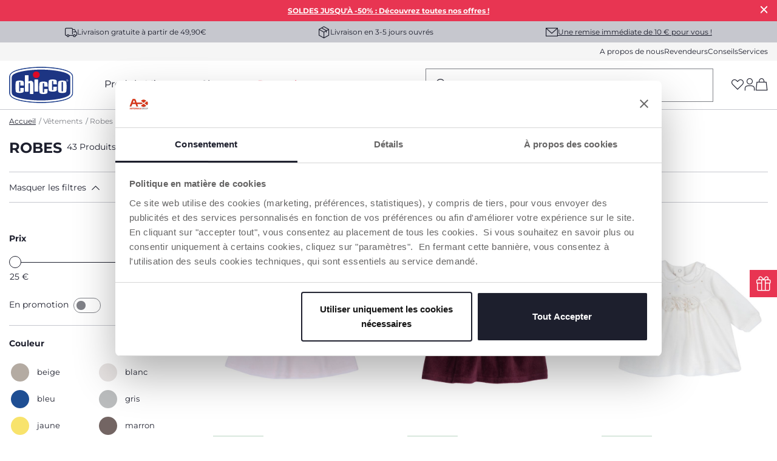

--- FILE ---
content_type: text/html;charset=UTF-8
request_url: https://www.chicco.fr/v%C3%AAtements/robes
body_size: 42046
content:
<!DOCTYPE html>
<html lang="fr">
<head>
<!--[if gt IE 9]><!-->
<script>//common/scripts.isml</script>
<script defer type="text/javascript" src="/on/demandware.static/Sites-Chicco-France-Site/-/fr_FR/v1769240005959/js/main.js"></script>

    <script defer type="text/javascript" src="/on/demandware.static/Sites-Chicco-France-Site/-/fr_FR/v1769240005959/js/productDetail.js"
        
        >
    </script>





    <script async src="https://eu-library.klarnaservices.com/lib.js" data-client-id="5cb34a74-19fb-56be-b510-7f1021fda615"></script>

<!--<![endif]-->





    <link rel="canonical" href="https://www.chicco.fr/v%C3%AAtements/robes"/>

<meta charset=UTF-8>

<meta http-equiv="x-ua-compatible" content="ie=edge">

<meta name="viewport" content="width=device-width, initial-scale=1">





  <title>Robes | Chicco.fr</title>


<meta name="description" content="D&eacute;couvrez la cat&eacute;gorie Robes sur le site officiel Chicco.fr : vous pouvez acheter en ligne les Robes et tous les produits de pu&eacute;riculture."/>
<meta name="keywords" content="Chicco.fr"/>

<link rel="alternate" hreflang="fr-FR" href="https://www.chicco.fr/v%C3%AAtements/robes" />

<meta property="og:type" content="website" />

<meta property="og:title" content="Robes | Chicco.fr" />

<meta property="og:locale" content="fr_FR" />

<meta property="twitter:card" content="summary_large_image" />

<meta property="og:description" content="D&eacute;couvrez la cat&eacute;gorie Robes sur le site officiel Chicco.fr : vous pouvez acheter en ligne les Robes et tous les produits de pu&eacute;riculture." />

<meta property="og:url" content="https://www.chicco.fr/v%C3%AAtements/robes" />







    
        <link rel="prev" href="" />
    
    
        <link rel="next" href="https://www.chicco.fr/v%C3%AAtements/robes?p=2" />
    




<link rel="apple-touch-icon" sizes="57x57" href="/on/demandware.static/Sites-Chicco-France-Site/-/default/dwe8a23055/images/favicons/apple-icon-57x57.png" />
<link rel="apple-touch-icon" sizes="60x60" href="/on/demandware.static/Sites-Chicco-France-Site/-/default/dw13972ea6/images/favicons/apple-icon-60x60.png" />
<link rel="apple-touch-icon" sizes="72x72" href="/on/demandware.static/Sites-Chicco-France-Site/-/default/dw6c63cec4/images/favicons/apple-icon-72x72.png" />
<link rel="apple-touch-icon" sizes="76x76" href="/on/demandware.static/Sites-Chicco-France-Site/-/default/dw96a45e20/images/favicons/apple-icon-76x76.png" />
<link rel="apple-touch-icon" sizes="114x114" href="/on/demandware.static/Sites-Chicco-France-Site/-/default/dwc921acb7/images/favicons/apple-icon-114x114.png" />
<link rel="apple-touch-icon" sizes="120x120" href="/on/demandware.static/Sites-Chicco-France-Site/-/default/dw9493d2d4/images/favicons/apple-icon-120x120.png" />
<link rel="apple-touch-icon" sizes="144x144" href="/on/demandware.static/Sites-Chicco-France-Site/-/default/dw8fde2d16/images/favicons/apple-icon-144x144.png" />
<link rel="apple-touch-icon" sizes="152x152" href="/on/demandware.static/Sites-Chicco-France-Site/-/default/dwd2da69d0/images/favicons/apple-icon-152x152.png" />
<link rel="apple-touch-icon" sizes="180x180" href="/on/demandware.static/Sites-Chicco-France-Site/-/default/dw91170513/images/favicons/apple-icon-180x180.png" />
<link rel="icon" type="image/png" sizes="192x192"  href="/on/demandware.static/Sites-Chicco-France-Site/-/default/dw29406ca3/images/favicons/android-icon-192x192.png" />
<link rel="icon" type="image/png" sizes="32x32" href="/on/demandware.static/Sites-Chicco-France-Site/-/default/dw64a6a328/images/favicons/favicon-32x32.png" />
<link rel="icon" type="image/png" sizes="96x96" href="/on/demandware.static/Sites-Chicco-France-Site/-/default/dw255518af/images/favicons/favicon-96x96.png" />
<link rel="icon" type="image/png" sizes="16x16" href="/on/demandware.static/Sites-Chicco-France-Site/-/default/dwd3b3209d/images/favicons/favicon-16x16.png" />
<link rel="manifest" href="/on/demandware.static/Sites-Chicco-France-Site/-/default/dwc2e1b732/images/favicons/manifest.json" />
<meta name="msapplication-TileColor" content="#ffffff" />
<meta name="msapplication-TileImage" content="/on/demandware.static/Sites-Chicco-France-Site/-/default/dw0ebc0f5f/images/favicons/ms-icon-144x144.png" />
<meta name="theme-color" content="#ffffff" />



    
        <link rel="preload" as="image" href="https://cdn.artsana.com/assets/chicco/images/09100249000000_011_01_10024901125030001_710x710.jpg?ts=1748353534509" />
        <link rel="preload" as="image" href="https://cdn.artsana.com/assets/chicco/images/09100783000000_018_01_10078301825030001_710x710.jpg?ts=1748362950562" />
    




<link rel="stylesheet" href="/on/demandware.static/Sites-Chicco-France-Site/-/fr_FR/v1769240005959/css/global.css" />
<link rel="stylesheet prefetch" href="https://cdnjs.cloudflare.com/ajax/libs/tiny-slider/2.9.2/tiny-slider.css">

    <link rel="stylesheet" href="/on/demandware.static/Sites-Chicco-France-Site/-/fr_FR/v1769240005959/css/search.css"  />

<script>
    window.artObj={};
</script>




<script>

window.pageAction = 'searchshow';
function gtmHasLoaded(){
    window.dataLayer = window.dataLayer || [];
    window.gtmEnabled = false;
    window.gtmGA4Enabled = true;
    var orderId = -1;
    var dataLayerEvent = false;
    var ga4DataLayerEvent = {"event":"view_item_list","event_data":{"currency":"","items":[{"item_name":"robe_à_manches_longues","item_category4":"out_of_stock","coupon":"","item_id":"09100249000000","item_variant":"09100249000000_011","item_size":"","quantity":1,"listing_name":"robes","item_category":"clothing","price":32.99,"discount":0,"item_brand":"chicco_FR","item_age":"nourrisson","promotion_id":"","promotion_name":"","list":"Search Results"},{"item_name":"robe_manches_longues_effet_salopette","item_category4":"out_of_stock","coupon":"","item_id":"09100783000000","item_variant":"09100783000000_018","item_size":"","quantity":1,"listing_name":"robes","item_category":"clothing","price":35.99,"discount":0,"item_brand":"chicco_FR","item_age":"bébé_(0_2ans)","promotion_id":"","promotion_name":"","list":"Search Results"},{"item_name":"robe_à_manches_longues","item_category4":"out_of_stock","coupon":"","item_id":"09100322000000","item_variant":"09100322000000_030","item_size":"","quantity":1,"listing_name":"robes","item_category":"clothing","price":32.99,"discount":0,"item_brand":"chicco_FR","item_age":"nourrisson","promotion_id":"","promotion_name":"","list":"Search Results"},{"item_name":"robe_à_manches_longues","item_category4":"out_of_stock","coupon":"","item_id":"09100425000000","item_variant":"09100425000000_065","item_size":"","quantity":1,"listing_name":"robes","item_category":"clothing","price":32.99,"discount":0,"item_brand":"chicco_FR","item_age":"bébé_(0_2ans)","promotion_id":"","promotion_name":"","list":"Search Results"},{"item_name":"élégante_robe_à_manches_longues","item_category4":"out_of_stock","coupon":"","item_id":"09100108000000","item_variant":"09100108000000_060","item_size":"","quantity":1,"listing_name":"robes","item_category":"clothing","price":42.99,"discount":0,"item_brand":"chicco_FR","item_age":"bébé_(0_2ans)","promotion_id":"","promotion_name":"","list":"Search Results"},{"item_name":"robe_à_manches_longues_en_feutre_","item_category4":"out_of_stock","coupon":"","item_id":"09100225000000","item_variant":"09100225000000_015","item_size":"","quantity":1,"listing_name":"robes","item_category":"clothing","price":29.99,"discount":0,"item_brand":"chicco_FR","item_age":"enfant_(2_8ans)","promotion_id":"","promotion_name":"","list":"Search Results"},{"item_name":"robe_à_manches_longues","item_category4":"out_of_stock","coupon":"","item_id":"09101028000000","item_variant":"09101028000000_095","item_size":"","quantity":1,"listing_name":"robes","item_category":"clothing","price":32.99,"discount":0,"item_brand":"chicco_FR","item_age":"enfant_(2_8ans)","promotion_id":"","promotion_name":"","list":"Search Results"},{"item_name":"robe_de_noël_à_manches_longues_","item_category4":"out_of_stock","coupon":"","item_id":"09100812000000","item_variant":"09100812000000_075","item_size":"","quantity":1,"listing_name":"robes","item_category":"clothing","price":39.99,"discount":0,"item_brand":"chicco_FR","item_age":"bébé_(0_2ans)","promotion_id":"","promotion_name":"","list":"Search Results"},{"item_name":"robe_avec_broderie","item_category4":"out_of_stock","coupon":"","item_id":"09100782000000","item_variant":"09100782000000_015","item_size":"","quantity":1,"listing_name":"robes","item_category":"clothing","price":37.99,"discount":0,"item_brand":"chicco_FR","item_age":"bébé_(0_2ans)","promotion_id":"","promotion_name":"","list":"Search Results"},{"item_name":"élégante_robe_à_manches_longues","item_category4":"out_of_stock","coupon":"","item_id":"09100195000000","item_variant":"09100195000000_011","item_size":"","quantity":1,"listing_name":"robes","item_category":"clothing","price":37.99,"discount":0,"item_brand":"chicco_FR","item_age":"bébé_(0_2ans)","promotion_id":"","promotion_name":"","list":"Search Results"},{"item_name":"élégante_robe_à_manches_longues","item_category4":"out_of_stock","coupon":"","item_id":"09100532000000","item_variant":"09100532000000_030","item_size":"","quantity":1,"listing_name":"robes","item_category":"clothing","price":37.99,"discount":0,"item_brand":"chicco_FR","item_age":"bébé_(0_2ans)","promotion_id":"","promotion_name":"","list":"Search Results"},{"item_name":"robe_à_manches_longues","item_category4":"out_of_stock","coupon":"","item_id":"09100426000000","item_variant":"09100426000000_042","item_size":"","quantity":1,"listing_name":"robes","item_category":"clothing","price":35.99,"discount":0,"item_brand":"chicco_FR","item_age":"bébé_(0_2ans)","promotion_id":"","promotion_name":"","list":"Search Results"}],"location_id":""}};

    // In all cases except Order Confirmation, the data layer should be pushed, so default to that case
    var pushDataLayer = true;
    if (pageAction === 'orderconfirm') {
        // As of now, the correction is for order confirmation only
        if (dataLayerEvent) {
            orderId = getOrderId(dataLayerEvent);
        } else {
            orderId = getGA4OrderId(ga4DataLayerEvent);
        }

        var ordersPushedToGoogle = getOrdersPushedToGoogle();
        var orderHasBeenPushedToGoogleResponse = orderHasBeenPushedToGoogle(orderId, ordersPushedToGoogle);
        if (orderHasBeenPushedToGoogleResponse) {
            // If the data has already been sent, let's not push it again.
            pushDataLayer = false;
        }
    }

    if (pushDataLayer) {
        if (dataLayerEvent) {
            dataLayer.push(dataLayerEvent);
        }

        // Handling of GTM checkout events -> these events are built at backend and pushed into datalayer from this script
        if (ga4DataLayerEvent && (pageAction == "cartshow" || pageAction == "checkoutbegin" || pageAction == 'orderconfirm')) {
            dataLayer.push(ga4DataLayerEvent);
        }

        // If both events active, clear first ecommerce object to prevent events affecting one another
        if (dataLayerEvent && ga4DataLayerEvent) {
            dataLayer.push({ ecommerce: null });
        }

        /* GTM Product Impression Event logic moved */

        if (pageAction === 'orderconfirm') {
            // Add the orderId to the array of orders that is being stored in localStorage
            ordersPushedToGoogle.push(orderId);
            // The localStorage is what is used to prevent the duplicate send from mobile platforms
            window.localStorage.setItem('ordersPushedToGoogle', JSON.stringify(ordersPushedToGoogle));
        }
    }
}
    function getOrderId(dataLayer) {
        if ('ecommerce' in dataLayer) {
            if ('purchase' in dataLayer.ecommerce && 'actionField' in dataLayer.ecommerce.purchase &&
                'id' in dataLayer.ecommerce.purchase.actionField) {
                return dataLayer.ecommerce.purchase.actionField.id;
            }
        }

        return -1;
    }

    function getGA4OrderId(dataLayer) {
        if ('purchase' in dataLayer && 'transaction_id' in dataLayer.purchase.event_data) {
            return dataLayer.purchase.event_data.transaction_id;
        }

        return -1;
    }

    function getOrdersPushedToGoogle() {
        var ordersPushedToGoogleString = window.localStorage.getItem('ordersPushedToGoogle');
        if (ordersPushedToGoogleString && ordersPushedToGoogleString.length > 0) {
            return JSON.parse(ordersPushedToGoogleString);
        }

        return [];
    }

    function orderHasBeenPushedToGoogle(orderId, ordersPushedToGoogle) {
        if (orderId && orderId != -1) {
            for (var index = 0; index < ordersPushedToGoogle.length; index++) {
                if (ordersPushedToGoogle[index] === orderId) {
                    return true;
                }
            }
        }

        return false;
    }

    if (!!window.google_tag_manager) {
        // Google Tag Manager has already been loaded
        gtmHasLoaded();
    } else {
        window.addEventListener('gtm_loaded', function () {
            // Google Tag Manager has been loaded
            gtmHasLoaded();
        });
    }


</script>


<script>
    window.dataLayer = window.dataLayer || [];
    dataLayer.push({"event":"wSetup","area":"e-commerce","function":"listing","logged_in":false,"user_id":"","email_hashed":"not_logged","last_purchase_date":"","currency":"EUR","wishlistTotalValue":"0","ss_event_id":"1769243363043.1ont3bb2dw3","macro_category":"clothing","micro_category":"robes","item_category":"other","cart_total_items":"0","service_type":"","loyalty_card":"not_logged","points":"not_logged","ambiente":"production","nr_item_available":"","language":"FR","country":"FR"});
</script>

<div id="customDataG4" hidden>
    {&quot;event&quot;:&quot;wSetup&quot;,&quot;area&quot;:&quot;e-commerce&quot;,&quot;function&quot;:&quot;listing&quot;,&quot;logged_in&quot;:false,&quot;user_id&quot;:&quot;&quot;,&quot;email_hashed&quot;:&quot;not_logged&quot;,&quot;last_purchase_date&quot;:&quot;&quot;,&quot;currency&quot;:&quot;EUR&quot;,&quot;wishlistTotalValue&quot;:&quot;0&quot;,&quot;ss_event_id&quot;:&quot;1769243363043.1ont3bb2dw3&quot;,&quot;macro_category&quot;:&quot;clothing&quot;,&quot;micro_category&quot;:&quot;robes&quot;,&quot;item_category&quot;:&quot;other&quot;,&quot;cart_total_items&quot;:&quot;0&quot;,&quot;service_type&quot;:&quot;&quot;,&quot;loyalty_card&quot;:&quot;not_logged&quot;,&quot;points&quot;:&quot;not_logged&quot;,&quot;ambiente&quot;:&quot;production&quot;,&quot;nr_item_available&quot;:&quot;&quot;,&quot;language&quot;:&quot;FR&quot;,&quot;country&quot;:&quot;FR&quot;}
</div>



    <meta name="google-site-verification" content="XC4p_Ouqi0TjoaOwgqVGAzX48MKXZBERlTKe-Dt0PTE" />

<!-- End Google Tag Manager -->



<!-- Begin Interaction Studio Script -->
<script type="text/javascript" async src="//cdn.evgnet.com/beacon/artsanaspa/chiccofrance/scripts/evergage.min.js"></script>
<!-- End Interaction Studio Script -->


<!-- Structured Data Begin -->





<!-- Structured Data End -->



    <script id="Cookiebot" src="https://consent.cookiebot.com/uc.js" data-cbid="565ffd5e-b09b-4be7-8023-565f9bb96210" type="text/javascript" data-consentmode="disabled" async></script>

<script type="text/javascript">//<!--
/* <![CDATA[ (head-active_data.js) */
var dw = (window.dw || {});
dw.ac = {
    _analytics: null,
    _events: [],
    _category: "",
    _searchData: "",
    _anact: "",
    _anact_nohit_tag: "",
    _analytics_enabled: "true",
    _timeZone: "Europe/Paris",
    _capture: function(configs) {
        if (Object.prototype.toString.call(configs) === "[object Array]") {
            configs.forEach(captureObject);
            return;
        }
        dw.ac._events.push(configs);
    },
	capture: function() { 
		dw.ac._capture(arguments);
		// send to CQ as well:
		if (window.CQuotient) {
			window.CQuotient.trackEventsFromAC(arguments);
		}
	},
    EV_PRD_SEARCHHIT: "searchhit",
    EV_PRD_DETAIL: "detail",
    EV_PRD_RECOMMENDATION: "recommendation",
    EV_PRD_SETPRODUCT: "setproduct",
    applyContext: function(context) {
        if (typeof context === "object" && context.hasOwnProperty("category")) {
        	dw.ac._category = context.category;
        }
        if (typeof context === "object" && context.hasOwnProperty("searchData")) {
        	dw.ac._searchData = context.searchData;
        }
    },
    setDWAnalytics: function(analytics) {
        dw.ac._analytics = analytics;
    },
    eventsIsEmpty: function() {
        return 0 == dw.ac._events.length;
    }
};
/* ]]> */
// -->
</script>
<script type="text/javascript">//<!--
/* <![CDATA[ (head-cquotient.js) */
var CQuotient = window.CQuotient = {};
CQuotient.clientId = 'bjjj-Chicco-France';
CQuotient.realm = 'BJJJ';
CQuotient.siteId = 'Chicco-France';
CQuotient.instanceType = 'prd';
CQuotient.locale = 'fr_FR';
CQuotient.fbPixelId = '__UNKNOWN__';
CQuotient.activities = [];
CQuotient.cqcid='';
CQuotient.cquid='';
CQuotient.cqeid='';
CQuotient.cqlid='';
CQuotient.apiHost='api.cquotient.com';
/* Turn this on to test against Staging Einstein */
/* CQuotient.useTest= true; */
CQuotient.useTest = ('true' === 'false');
CQuotient.initFromCookies = function () {
	var ca = document.cookie.split(';');
	for(var i=0;i < ca.length;i++) {
	  var c = ca[i];
	  while (c.charAt(0)==' ') c = c.substring(1,c.length);
	  if (c.indexOf('cqcid=') == 0) {
		CQuotient.cqcid=c.substring('cqcid='.length,c.length);
	  } else if (c.indexOf('cquid=') == 0) {
		  var value = c.substring('cquid='.length,c.length);
		  if (value) {
		  	var split_value = value.split("|", 3);
		  	if (split_value.length > 0) {
			  CQuotient.cquid=split_value[0];
		  	}
		  	if (split_value.length > 1) {
			  CQuotient.cqeid=split_value[1];
		  	}
		  	if (split_value.length > 2) {
			  CQuotient.cqlid=split_value[2];
		  	}
		  }
	  }
	}
}
CQuotient.getCQCookieId = function () {
	if(window.CQuotient.cqcid == '')
		window.CQuotient.initFromCookies();
	return window.CQuotient.cqcid;
};
CQuotient.getCQUserId = function () {
	if(window.CQuotient.cquid == '')
		window.CQuotient.initFromCookies();
	return window.CQuotient.cquid;
};
CQuotient.getCQHashedEmail = function () {
	if(window.CQuotient.cqeid == '')
		window.CQuotient.initFromCookies();
	return window.CQuotient.cqeid;
};
CQuotient.getCQHashedLogin = function () {
	if(window.CQuotient.cqlid == '')
		window.CQuotient.initFromCookies();
	return window.CQuotient.cqlid;
};
CQuotient.trackEventsFromAC = function (/* Object or Array */ events) {
try {
	if (Object.prototype.toString.call(events) === "[object Array]") {
		events.forEach(_trackASingleCQEvent);
	} else {
		CQuotient._trackASingleCQEvent(events);
	}
} catch(err) {}
};
CQuotient._trackASingleCQEvent = function ( /* Object */ event) {
	if (event && event.id) {
		if (event.type === dw.ac.EV_PRD_DETAIL) {
			CQuotient.trackViewProduct( {id:'', alt_id: event.id, type: 'raw_sku'} );
		} // not handling the other dw.ac.* events currently
	}
};
CQuotient.trackViewProduct = function(/* Object */ cqParamData){
	var cq_params = {};
	cq_params.cookieId = CQuotient.getCQCookieId();
	cq_params.userId = CQuotient.getCQUserId();
	cq_params.emailId = CQuotient.getCQHashedEmail();
	cq_params.loginId = CQuotient.getCQHashedLogin();
	cq_params.product = cqParamData.product;
	cq_params.realm = cqParamData.realm;
	cq_params.siteId = cqParamData.siteId;
	cq_params.instanceType = cqParamData.instanceType;
	cq_params.locale = CQuotient.locale;
	
	if(CQuotient.sendActivity) {
		CQuotient.sendActivity(CQuotient.clientId, 'viewProduct', cq_params);
	} else {
		CQuotient.activities.push({activityType: 'viewProduct', parameters: cq_params});
	}
};
/* ]]> */
// -->
</script>


   <script type="application/ld+json">
        {"@context":"http://schema.org/","@type":"ItemList","name":"Robes","description":null,"numberOfItems":12,"itemListElement":[{"@type":"Product","name":"Robe à manches longues","image":"https://cdn.artsana.com/assets/chicco/images/09100249000000_011_01_10024901125030001_1280x1280.jpg?ts=1748353534509","description":"Robe en chenille","sku":"09100249000000_011","offers":{"@type":"Offer","price":16.49,"priceCurrency":"EUR","availability":"http://schema.org/InStock","url":"https://www.chicco.fr/v%C3%AAtements/robes/robe-%C3%A0-manches-longues-8051700443095-09100249000000_011.html"},"position":1},{"@type":"Product","name":"Robe manches longues effet salopette","image":"https://cdn.artsana.com/assets/chicco/images/09100783000000_018_01_10078301825030001_1280x1280.jpg?ts=1748362950562","description":"Robe col rond, manches longues, en interlock stretch et chenille côtelée","sku":"09100783000000_018","offers":{"@type":"Offer","price":17.99,"priceCurrency":"EUR","availability":"http://schema.org/InStock","url":"https://www.chicco.fr/v%C3%AAtements/robes/robe-manches-longues-effet-salopette-8051700490754-09100783000000_018.html"},"position":2},{"@type":"Product","name":"Robe à manches longues","image":"https://cdn.artsana.com/assets/chicco/images/09100322000000_030_01_10032203025030001_1280x1280.jpg?ts=1748354388023","description":"Robe en chenille","sku":"09100322000000_030","offers":{"@type":"Offer","price":16.49,"priceCurrency":"EUR","availability":"http://schema.org/InStock","url":"https://www.chicco.fr/v%C3%AAtements/robes/robe-%C3%A0-manches-longues-8051700494875-09100322000000_030.html"},"position":3},{"@type":"Product","name":"Robe à manches longues","image":"https://cdn.artsana.com/assets/chicco/images/09100425000000_065_01_10042506525030001_1280x1280.jpg?ts=1748356385153","description":"Robe col rond, manches longues, en chenille côtelée et élastiquée","sku":"09100425000000_065","offers":{"@type":"Offer","price":16.49,"priceCurrency":"EUR","availability":"http://schema.org/InStock","url":"https://www.chicco.fr/v%C3%AAtements/robes/robe-%C3%A0-manches-longues-8051700489543-09100425000000_065.html"},"position":4},{"@type":"Product","name":"Élégante robe à manches longues","image":"https://cdn.artsana.com/assets/chicco/images/09100108000000_060_01_10010806025030001_1280x1280.jpg?ts=1748351309670","description":"Robe à manches longues en maille effet lumineux et tulle imprimé, col bébé","sku":"09100108000000_060","offers":{"@type":"Offer","price":21.49,"priceCurrency":"EUR","availability":"http://schema.org/InStock","url":"https://www.chicco.fr/v%C3%AAtements/robes/%C3%A9l%C3%A9gante-robe-%C3%A0-manches-longues-8051700550335-09100108000000_060.html"},"position":5},{"@type":"Product","name":"Robe à manches longues en feutre ","image":"https://cdn.artsana.com/assets/chicco/images/09100225000000_015_01_10022501525030001_1280x1280.jpg?ts=1748353116028","description":"Robe col rond, manches longues, en feutre gratté de coton et chenille côtelée et élastiquée","sku":"09100225000000_015","offers":{"@type":"Offer","price":29.99,"priceCurrency":"EUR","availability":"http://schema.org/InStock","url":"https://www.chicco.fr/v%C3%AAtements/robes/robe-%C3%A0-manches-longues-en-feutre--8051700513187-09100225000000_015.html"},"position":6},{"@type":"Product","name":"Robe à manches longues","image":"https://cdn.artsana.com/assets/chicco/images/09101028000000_095_01_10102809525030001_1280x1280.jpg?ts=1758201631798","description":"Robe à manches longues en molleton stretch chiné effet lumineux","sku":"09101028000000_095","offers":{"@type":"Offer","price":32.99,"priceCurrency":"EUR","availability":"http://schema.org/InStock","url":"https://www.chicco.fr/v%C3%AAtements/robes/robe-%C3%A0-manches-longues-8051700523803-09101028000000_095.html"},"position":7},{"@type":"Product","name":"Robe de Noël à manches longues ","image":"https://cdn.artsana.com/assets/chicco/images/09100812000000_075_01_10081207525030001_1280x1280.jpg?ts=1748363309007","description":"Robe à manches longues effet double","sku":"09100812000000_075","offers":{"@type":"Offer","price":19.99,"priceCurrency":"EUR","availability":"http://schema.org/InStock","url":"https://www.chicco.fr/v%C3%AAtements/robes/robe-de-no%C3%ABl-%C3%A0-manches-longues--8051700539347-09100812000000_075.html"},"position":8},{"@type":"Product","name":"Robe avec broderie","image":"https://cdn.artsana.com/assets/chicco/images/09100782000000_015_01_10078201525030001_1280x1280.jpg?ts=1748362778716","description":"Robe col rond, manches longues, en chenille côtelée et élastiquée","sku":"09100782000000_015","offers":{"@type":"Offer","price":18.99,"priceCurrency":"EUR","availability":"http://schema.org/InStock","url":"https://www.chicco.fr/v%C3%AAtements/robes/robe-avec-broderie-8051700549360-09100782000000_015.html"},"position":9},{"@type":"Product","name":"Élégante robe à manches longues","image":"https://cdn.artsana.com/assets/chicco/images/09100195000000_011_01_10019501125030001_1280x1280.jpg?ts=1748352898326","description":"Robe à col rond et manches longues en interlock stretch et tulle imprimé","sku":"09100195000000_011","offers":{"@type":"Offer","price":18.99,"priceCurrency":"EUR","availability":"http://schema.org/InStock","url":"https://www.chicco.fr/v%C3%AAtements/robes/%C3%A9l%C3%A9gante-robe-%C3%A0-manches-longues-8051700494080-09100195000000_011.html"},"position":10},{"@type":"Product","name":"Élégante robe à manches longues","image":"https://cdn.artsana.com/assets/chicco/images/09100532000000_030_01_10053203025030001_1280x1280.jpg?ts=1748358008159","description":"Robe à manches longues en interlock stretch et tulle imprimé","sku":"09100532000000_030","offers":{"@type":"Offer","price":18.99,"priceCurrency":"EUR","availability":"http://schema.org/InStock","url":"https://www.chicco.fr/v%C3%AAtements/robes/%C3%A9l%C3%A9gante-robe-%C3%A0-manches-longues-8051700562116-09100532000000_030.html"},"position":11},{"@type":"Product","name":"Robe à manches longues","image":"https://cdn.artsana.com/assets/chicco/images/09100426000000_042_01_10042604225030001_1280x1280.jpg?ts=1748356421350","description":"Robe à manches longues en velours milleraies, col bébé avec volants","sku":"09100426000000_042","offers":{"@type":"Offer","price":17.99,"priceCurrency":"EUR","availability":"http://schema.org/InStock","url":"https://www.chicco.fr/v%C3%AAtements/robes/robe-%C3%A0-manches-longues-8051700488850-09100426000000_042.html"},"position":12}]}
    </script>


</head>
<body>
<div class="interactionStudio d-none" data-interaction-studio="{}"></div>

<!-- Google Tag Manager -->
<script>(function(w,d,s,l,i){w[l]=w[l]||[];w[l].push({'gtm.start':
new Date().getTime(),event:'gtm.js'});var f=d.getElementsByTagName(s)[0],
j=d.createElement(s),dl=l!='dataLayer'?'&l='+l:'';j.async=true;j.src=
'https://www.googletagmanager.com/gtm.js?id='+i+dl;

j.addEventListener('load', function() {
  var _ge = new CustomEvent('gtm_loaded', { bubbles: true });
  d.dispatchEvent(_ge);
});
f.parentNode.insertBefore(j,f);
})(window,document,'script','dataLayer','GTM-KDRDNDD');</script>

<!-- Google Tag Manager (noscript) -->
<noscript><iframe src="https://www.googletagmanager.com/ns.html?id=GTM-KDRDNDD"
height="0" width="0" style="display:none;visibility:hidden"></iframe></noscript>
<!-- End Google Tag Manager (noscript) -->

<div class="page" data-action="Search-Show" data-querystring="cgid=robes" >
<header data-section="header">
    <div class="headerBannerServicesContainer">
        <div class="header-banner slide-up d-none">
            <script>
                var hide_header_banner = window.sessionStorage.getItem('hide_header_banner');
                if (hide_header_banner==null){
                    var banner = document.getElementsByClassName("header-banner");
                    for (var i = 0; i < banner.length; i++) {
                        banner.item(i).classList.remove('d-none');
                    }
                }
            </script>
            
	 


	<div class="mini-banner-top" data-section="header/promotion bar">
<div class="html-slot-container">
    
        
            <p
data-view_promotion=""
data-promotion_name="soldes-janvier-26-hg"
data-creative_name="no_creative"
data-creative_slot="hellobar">

</p>

<p style="text-align: center;"><strong><a href="https://www.chicco.fr/soldes.html">SOLDES JUSQU'À -50% : Découvrez toutes nos offres !</a></strong></p>
        
        <div class="close-button">
            <button type="button" class="close" aria-label="Close">
                <i role="button" aria-label="icon-close" tabindex="0" class="icon-close p-1 mx-n1"></i>
            </button>
        </div>
    
</div>
</div> 
	
            <div class="close-button">
                <button type="button" class="close" aria-label="Close">
                    <i role="button" aria-label="icon-close" tabindex="0" class="icon-close p-1 mx-n1"></i>
                </button>
            </div>
        </div>
        <div class="header-services" data-section="header/service bar">
            <div class="services-wrap container">
                
                
    
    <div class="content-asset"><!-- dwMarker="content" dwContentID="ac75bfff332cdc8394dd24b702" -->
        <span class="font-xs"><i class="icon-delivery"></i>Livraison gratuite à partir de 49,90€</span>
<span class="font-xs"><i class="icon-pacco"></i>Livraison en 3-5 jours ouvrés</span>
<span class="subscribe-newsletter-header" data-toggle="modal" data-target="#subscribeNewsletterModal"><i class="icon-mail"></i><a href="javascript:void(0);" class="not-link text-decoration-underline">Une remise immédiate de 10 € pour vous !</a></span>
    </div> <!-- End content-asset -->



            </div>
        </div>
        <div class="header-mini-menu">
            <div class="mini-menu-wrap container" data-section="header/menu/secondary">
                
    
    <div class="content-asset"><!-- dwMarker="content" dwContentID="61a7a3546a24e6eeabd07287e0" -->
        <a data-menu="a propos" href="https://www.chicco.fr/a-propos.html">A propos de nous</a>
<a data-menu="revendeurs" href="https://www.chicco.fr/revendeurs">Revendeurs</a>
<a data-menu="conseils" href="https://www.chicco.fr/conseils.html">Conseils</a>
<a data-menu="services" href="https://www.chicco.fr/services.html">Services</a>
    </div> <!-- End content-asset -->



            </div>
        </div>
    </div>

    <nav role="navigation" class="relativeContainer">
            <div class="header container" data-section="header/menu/main" >
                <div class="row">
                    <div class="col-12">

                        <div class="header-wrapper">

                            <a data-menu="home" class="logo-home" href="/"
                                title="Chicco.fr - Accueil"
                                data-gtmlabel="logo">
                                <img height="60" width="106.42" src="/on/demandware.static/Sites-Chicco-France-Site/-/default/dw8661fd89/images/logo.svg" alt="Chicco.fr" />
                            </a>

                            

                                <div class="main-menu" id="sg-navbar-collapse">
                                    <div class="container">
                                        <div class="row">
                                            

<nav class="navbar navbar-expand-md bg-inverse col-12">
    <div class="menu-group main-header" role="navigation">
        <ul class="nav navbar-nav" role="menu" aria-labelledby="menuToggle">
            
                
                    
                        <li class="nav-item dropdown" data-type='products' role="presentation">
                            <a data-menu="produits" title="Produits" href="javascript:void(0);" id="produits" class="not-link open-menu nav-link dropdown-toggle" role="button" data-toggle="dropdown" aria-haspopup="true" aria-expanded="false" tabindex="0">Produits</a>
                        </li>
                    
                
                    
                        <li class="nav-item dropdown" data-type='clothing' role="presentation">
                            <a data-menu="v&ecirc;tements" title="V&ecirc;tements" href="javascript:void(0);" id="v&ecirc;tements" class="not-link open-menu nav-link dropdown-toggle" role="button" data-toggle="dropdown" aria-haspopup="true" aria-expanded="false" tabindex="0">V&ecirc;tements</a>
                        </li>
                    
                
                    
                        <li class="nav-item dropdown" data-type='shoes' role="presentation">
                            <a data-menu="chaussures" title="Chaussures" href="javascript:void(0);" id="chaussures" class="not-link open-menu nav-link dropdown-toggle" role="button" data-toggle="dropdown" aria-haspopup="true" aria-expanded="false" tabindex="0">Chaussures</a>
                        </li>
                    
                
                    
                        <li class="nav-item" data-type='null'>
                            <a class="nav-link" title="Promotions" href="/promotions"><span class="text-primary-red">Promotions</span></a>
                        </li>
                    
                
            
            
            

        </ul>
    </div>
</nav>


    <div class="menu-overlay full-width">
    <div class="container">
        <div class="row">
            <!-- HEADER MOBILE (LOGO, NAVIGATION), CATEGORIE PRIMO LIVELLO ON MOBILE -->
            

<!-- HEADER MOBILE (LOGO, NAVIGAZIONE) questo viene popolato dinamicamente con js -->
<div class="mobile-header w-100">
    <a data-menu="home" class="logo-home" href="https://www.chicco.fr/" title="Chicco.fr - Accueil" data-gtmlabel="logo">
        <img src="/on/demandware.static/Sites-Chicco-France-Site/-/default/dw8661fd89/images/logo.svg" alt="Chicco.fr" />
    </a>
    <i role="button" tabindex="0" data-level='first' data-menu="" data-name='' class="p-1 mx-n1 icon-arrow-left previous-menu"></i>
    <span class="previous-menu"></span>
    <i role="button" tabindex="0" class="icon-close close-menu" data-menu="menu"></i>
</div>

<!-- CATEGORIE PRIMO LIVELLO ON MOBILE -->
<div class="col-xs-12 col-sm-12 col-md-3 col-12 hide-on-desktop hide-on-mobile menu-first-level standard">
    <ul>
        
            
                
                    <li role="button" tabindex="0" data-menu="produits" class="open-menu menu-first-level-li" data-type='products' data-name='Produits'>Produits<i class="icon-arrow-right"></i></li>
                
            
                
                    <li role="button" tabindex="0" data-menu="v&ecirc;tements" class="open-menu menu-first-level-li" data-type='clothing' data-name='V&ecirc;tements'>V&ecirc;tements<i class="icon-arrow-right"></i></li>
                
            
                
                    <li role="button" tabindex="0" data-menu="chaussures" class="open-menu menu-first-level-li" data-type='shoes' data-name='Chaussures'>Chaussures<i class="icon-arrow-right"></i></li>
                
            
                
                    <li class="link menu-first-level-li"><a title="Promotions" data-menu="promotions" href="/promotions"><span class="text-primary-red">Promotions</span></a></li>
                
            
        
    </ul>

    <div class="mini-menu-wrap">
        
    
    <div class="content-asset"><!-- dwMarker="content" dwContentID="61a7a3546a24e6eeabd07287e0" -->
        <a data-menu="a propos" href="https://www.chicco.fr/a-propos.html">A propos de nous</a>
<a data-menu="revendeurs" href="https://www.chicco.fr/revendeurs">Revendeurs</a>
<a data-menu="conseils" href="https://www.chicco.fr/conseils.html">Conseils</a>
<a data-menu="services" href="https://www.chicco.fr/services.html">Services</a>
    </div> <!-- End content-asset -->


    </div>

    
    
    <div class="content-asset"><!-- dwMarker="content" dwContentID="f1a0b4ab88de951af9d8c6d98f" -->
        <p class="font-sm my-4 pt-2 d-flex align-items-center"><a class="font-weight-semibold text-decoration-none text-primary subscribe-newsletter-header" href="/" data-toggle="modal" data-target="#subscribeNewsletterModal"><i class="icon-mail mr-2">&nbsp;</i>10€ de réduction pour vous</a></p>
    </div> <!-- End content-asset -->




    
    
    
    

</div>


            
                
                    
                         <!-- CATEGORIE SECONDO E TERZO LIVELLO PRODOTTI -->
                        
    <!-- CATEGORIE SECONDO LIVELLO PRODOTTI ON DESKTOP -->
    <div class="col-xs-12 col-sm-12 col-md-3 col-12 hide-on-desktop hide-on-mobile menu-second-level standard" data-type="products">
        <ul>
            
                <li role="button" tabindex="0" data-menu="produits^sommeil_et_d&eacute;tente"
                    class="open-menu"
                    data-name="produits-sommeil_et_d&eacute;tente">
                    <img data-src="/on/demandware.static/-/Sites-catalog-france-chicco-storefront/fr_FR/dw668aea8c/menu-mobile-hg/n2m-forever-vignette.png"
                        alt="Sommeil et D&eacute;tente" class="cat-image lazy" />
                    Sommeil et D&eacute;tente <i class="icon-arrow-right"></i>
                </li>
            
                <li role="button" tabindex="0" data-menu="produits^voyage_et_promenade"
                    class="open-menu"
                    data-name="produits-voyage_et_promenade">
                    <img data-src="/on/demandware.static/-/Sites-catalog-france-chicco-storefront/fr_FR/dw9b593966/menu-mobile-hg/bellagio-trio-category-vignette.png"
                        alt="Voyage et Promenade" class="cat-image lazy" />
                    Voyage et Promenade <i class="icon-arrow-right"></i>
                </li>
            
                <li role="button" tabindex="0" data-menu="produits^repas"
                    class="open-menu"
                    data-name="produits-repas">
                    <img data-src="/on/demandware.static/-/Sites-catalog-france-chicco-storefront/fr_FR/dw159d021c/menu-mobile-hg/polly-armonia-vignette.png"
                        alt="Repas" class="cat-image lazy" />
                    Repas <i class="icon-arrow-right"></i>
                </li>
            
                <li role="button" tabindex="0" data-menu="produits^allaitement_et_succion"
                    class="open-menu"
                    data-name="produits-allaitement_et_succion">
                    <img data-src="/on/demandware.static/-/Sites-catalog-france-chicco-storefront/fr_FR/dw99be7d81/menu-mobile-hg/biberons-vignette.png"
                        alt="Allaitement et Succion" class="cat-image lazy" />
                    Allaitement et Succion <i class="icon-arrow-right"></i>
                </li>
            
                <li role="button" tabindex="0" data-menu="produits^grossesse_et_naissance"
                    class="open-menu"
                    data-name="produits-grossesse_et_naissance">
                    <img data-src="/on/demandware.static/-/Sites-catalog-france-chicco-storefront/fr_FR/dw8750da45/menu-mobile-hg/007518_100_150331_02.png"
                        alt="Grossesse et Naissance" class="cat-image lazy" />
                    Grossesse et Naissance <i class="icon-arrow-right"></i>
                </li>
            
                <li role="button" tabindex="0" data-menu="produits^hygi&egrave;ne_et_sant&eacute;"
                    class="open-menu"
                    data-name="produits-hygi&egrave;ne_et_sant&eacute;">
                    <img data-src="/on/demandware.static/-/Sites-catalog-france-chicco-storefront/fr_FR/dw0422ad91/menu-mobile-hg/vignette-cuddle.png"
                        alt="Hygi&egrave;ne et Sant&eacute;" class="cat-image lazy" />
                    Hygi&egrave;ne et Sant&eacute; <i class="icon-arrow-right"></i>
                </li>
            
                <li role="button" tabindex="0" data-menu="produits^jouets"
                    class="open-menu"
                    data-name="produits-jouets">
                    <img data-src="/on/demandware.static/-/Sites-catalog-france-chicco-storefront/fr_FR/dwf8450378/menu-mobile-hg/009604_000_191114_00.png"
                        alt="Jouets" class="cat-image lazy" />
                    Jouets <i class="icon-arrow-right"></i>
                </li>
            
                <li role="button" tabindex="0" data-menu="produits^baby_box"
                    class="open-menu"
                    data-name="produits-baby_box">
                    <img data-src="/on/demandware.static/-/Sites-catalog-france-chicco-storefront/fr_FR/dwd5e005ac/menu-mobile-hg/BABY_BOX_135X135px.png"
                        alt="Baby Box" class="cat-image lazy" />
                    Baby Box <i class="icon-arrow-right"></i>
                </li>
            

            
    
    <div class="content-asset"><!-- dwMarker="content" dwContentID="39afa08cd7f9c4593a629c9798" -->
        <ul>
<li class="link"><a class="text-decoration-none d-flex align-items-center w-100" data-menu="produits/pieces de rechange" href="https://www.chicco.fr/pieces-de-rechange.html"><img alt="" class="cat-image" src="https://www.chicco.fr/on/demandware.static/-/Sites-Chicco-France-Library/fr_FR/dw0097ff97/site/menu/hg/regali-solidali.png" title="" />Pieces de rechange</a></li>	
<li class="link"><a class="text-decoration-none d-flex align-items-center w-100" data-menu="produits/carte cadeau" href="https://www.chicco.fr/carte-cadeau.html"><img alt="" class="cat-image" src="https://www.chicco.fr/on/demandware.static/-/Sites-Chicco-France-Library/fr_FR/dw52324ef8/site/menu/hg/icone_carte_cadeau_200x200.png" title="" /> Carte cadeau </a></li>
</ul>
    </div> <!-- End content-asset -->


        </ul>
    </div>

    <!-- CATEGORIE TERZO LIVELLO PRODOTTI -->
    <div class="pb-5 col-xs-12 col-sm-12 col-md-6 col-12 pl-4 category-standard main hide-on-desktop hide-on-mobile">
        <div class="menu-third-level">
            
                
                    
                        <ul data-parent="produits-sommeil_et_d&eacute;tente">

                            <li class="title third-level-item">
                                <a data-menu="produits/sommeil et d&eacute;tente/berceaux b&eacute;b&eacute;"
                                    href="https://www.chicco.fr/produits/sommeil-et-d%C3%A9tente/berceaux" title="Berceaux b&eacute;b&eacute;"
                                    data-name="produits^sommeil_et_d&eacute;tente-berceaux_b&eacute;b&eacute;">Berceaux b&eacute;b&eacute;</a>
                            </li>

                            
                                
                                    <li class="four-level-item">
                                        <a data-menu="produits/sommeil et d&eacute;tente/berceaux b&eacute;b&eacute;/berceaux cododo next2me"
                                            href="/produits/sommeil-et-d%C3%A9tente/berceaux/berceaux-cododo-next2me" title="Berceaux Cododo Next2Me"
                                            data-name="produits^sommeil_et_d&eacute;tente-berceaux_b&eacute;b&eacute;&#35;berceaux_cododo_next2me">
                                            Berceaux Cododo Next2Me
                                            
                                        </a>
                                    </li>
                                
                                    <li class="four-level-item">
                                        <a data-menu="produits/sommeil et d&eacute;tente/berceaux b&eacute;b&eacute;/berceaux et lits"
                                            href="/produits/sommeil-et-d%C3%A9tente/berceaux/berceaux-et-lits" title="Berceaux et Lits"
                                            data-name="produits^sommeil_et_d&eacute;tente-berceaux_b&eacute;b&eacute;&#35;berceaux_et_lits">
                                            Berceaux et Lits
                                            
                                        </a>
                                    </li>
                                
                                    <li class="four-level-item">
                                        <a data-menu="produits/sommeil et d&eacute;tente/berceaux b&eacute;b&eacute;/draps et linge de lit b&eacute;b&eacute;"
                                            href="/produits/sommeil-et-d%C3%A9tente/berceaux/draps-et-couvertures" title="Draps et linge de lit b&eacute;b&eacute;"
                                            data-name="produits^sommeil_et_d&eacute;tente-berceaux_b&eacute;b&eacute;&#35;draps_et_linge_de_lit_b&eacute;b&eacute;">
                                            Draps et linge de lit b&eacute;b&eacute;
                                            
                                        </a>
                                    </li>
                                
                                    <li class="four-level-item">
                                        <a data-menu="produits/sommeil et d&eacute;tente/berceaux b&eacute;b&eacute;/accessoires berceaux et lits"
                                            href="/produits/sommeil-et-d%C3%A9tente/berceaux/accessoires-berceaux-et-lits" title="Accessoires Berceaux et Lits"
                                            data-name="produits^sommeil_et_d&eacute;tente-berceaux_b&eacute;b&eacute;&#35;accessoires_berceaux_et_lits">
                                            Accessoires Berceaux et Lits
                                            
                                        </a>
                                    </li>
                                
                            
                        </ul>
                    
                        <ul data-parent="produits-sommeil_et_d&eacute;tente">

                            <li class="title third-level-item">
                                <a data-menu="produits/sommeil et d&eacute;tente/d&eacute;tente"
                                    href="https://www.chicco.fr/produits/sommeil-et-d%C3%A9tente/d%C3%A9tente" title="D&eacute;tente"
                                    data-name="produits^sommeil_et_d&eacute;tente-d&eacute;tente">D&eacute;tente</a>
                            </li>

                            
                                
                                    <li class="four-level-item">
                                        <a data-menu="produits/sommeil et d&eacute;tente/d&eacute;tente/transats et balancelles"
                                            href="/produits/sommeil-et-d%C3%A9tente/d%C3%A9tente/transats-et-balancelles" title="Transats et Balancelles"
                                            data-name="produits^sommeil_et_d&eacute;tente-d&eacute;tente&#35;transats_et_balancelles">
                                            Transats et Balancelles
                                            
                                        </a>
                                    </li>
                                
                                    <li class="four-level-item">
                                        <a data-menu="produits/sommeil et d&eacute;tente/d&eacute;tente/fauteuils et parcs"
                                            href="/produits/sommeil-et-d%C3%A9tente/d%C3%A9tente/fauteuils-et-parcs" title="Fauteuils et Parcs"
                                            data-name="produits^sommeil_et_d&eacute;tente-d&eacute;tente&#35;fauteuils_et_parcs">
                                            Fauteuils et Parcs
                                            
                                        </a>
                                    </li>
                                
                                    <li class="four-level-item">
                                        <a data-menu="produits/sommeil et d&eacute;tente/d&eacute;tente/tapis d'activit&eacute;"
                                            href="/produits/sommeil-et-d%C3%A9tente/d%C3%A9tente/tapis-d%27activit%C3%A9" title="Tapis d'Activit&eacute;"
                                            data-name="produits^sommeil_et_d&eacute;tente-d&eacute;tente&#35;tapis_d'activit&eacute;">
                                            Tapis d'Activit&eacute;
                                            
                                        </a>
                                    </li>
                                
                            
                        </ul>
                    
                        <ul data-parent="produits-sommeil_et_d&eacute;tente">

                            <li class="title third-level-item">
                                <a data-menu="produits/sommeil et d&eacute;tente/veilleuses et projecteurs"
                                    href="https://www.chicco.fr/produits/sommeil-et-d%C3%A9tente/veilleuses-et-projecteurs" title="Veilleuses et Projecteurs"
                                    data-name="produits^sommeil_et_d&eacute;tente-veilleuses_et_projecteurs">Veilleuses et Projecteurs</a>
                            </li>

                            
                                
                                    <li class="four-level-item">
                                        <a data-menu="produits/sommeil et d&eacute;tente/veilleuses et projecteurs/veilleuses"
                                            href="/produits/sommeil-et-d%C3%A9tente/veilleuses-et-projecteurs/veilleuses" title="Veilleuses"
                                            data-name="produits^sommeil_et_d&eacute;tente-veilleuses_et_projecteurs&#35;veilleuses">
                                            Veilleuses
                                            
                                        </a>
                                    </li>
                                
                                    <li class="four-level-item">
                                        <a data-menu="produits/sommeil et d&eacute;tente/veilleuses et projecteurs/mobiles"
                                            href="/produits/sommeil-et-d%C3%A9tente/veilleuses-et-projecteurs/mobiles" title="Mobiles"
                                            data-name="produits^sommeil_et_d&eacute;tente-veilleuses_et_projecteurs&#35;mobiles">
                                            Mobiles
                                            
                                        </a>
                                    </li>
                                
                                    <li class="four-level-item">
                                        <a data-menu="produits/sommeil et d&eacute;tente/veilleuses et projecteurs/projecteurs - boites &agrave; musique"
                                            href="/produits/sommeil-et-d%C3%A9tente/veilleuses-et-projecteurs/projecteur-boite-musique" title="Projecteurs - Boites &agrave; Musique"
                                            data-name="produits^sommeil_et_d&eacute;tente-veilleuses_et_projecteurs&#35;projecteurs_-_boites_&agrave;_musique">
                                            Projecteurs - Boites &agrave; Musique
                                            
                                        </a>
                                    </li>
                                
                            
                        </ul>
                    
                        <ul data-parent="produits-sommeil_et_d&eacute;tente">

                            <li class="title third-level-item">
                                <a data-menu="produits/sommeil et d&eacute;tente/ecoute b&eacute;b&eacute;"
                                    href="https://www.chicco.fr/produits/sommeil-et-d%C3%A9tente/ecoute-b%C3%A9b%C3%A9" title="Ecoute b&eacute;b&eacute;"
                                    data-name="produits^sommeil_et_d&eacute;tente-ecoute_b&eacute;b&eacute;">Ecoute b&eacute;b&eacute;</a>
                            </li>

                            
                        </ul>
                    

                    <ul data-parent="produits-sommeil_et_d&eacute;tente" class="mt-3 menu-third-level-linkto">
                        <li class="title">
                            <a data-menu="produits/sommeil et d&eacute;tente"
                                href="https://www.chicco.fr/produits/sommeil-et-d%C3%A9tente" title="Sommeil et D&eacute;tente"
                                data-name="produits^sommeil_et_d&eacute;tente">Voir Sommeil et D&eacute;tente</a>
                        </li>
                    </ul>
                
            
                
                    
                        <ul data-parent="produits-voyage_et_promenade">

                            <li class="title third-level-item">
                                <a data-menu="produits/voyage et promenade/promenade"
                                    href="https://www.chicco.fr/produits/voyage-et-promenade/promenade" title="Promenade"
                                    data-name="produits^voyage_et_promenade-promenade">Promenade</a>
                            </li>

                            
                                
                                    <li class="four-level-item">
                                        <a data-menu="produits/voyage et promenade/promenade/poussettes trio 3 en 1"
                                            href="/produits/voyage-et-promenade/promenade/poussettes-trio" title="Poussettes Trio 3 en 1"
                                            data-name="produits^voyage_et_promenade-promenade&#35;poussettes_trio_3_en_1">
                                            Poussettes Trio 3 en 1
                                            
                                        </a>
                                    </li>
                                
                                    <li class="four-level-item">
                                        <a data-menu="produits/voyage et promenade/promenade/poussettes duo 2 en 1"
                                            href="/produits/voyage-et-promenade/promenade/poussettes-duo" title="Poussettes Duo 2 en 1"
                                            data-name="produits^voyage_et_promenade-promenade&#35;poussettes_duo_2_en_1">
                                            Poussettes Duo 2 en 1
                                            
                                        </a>
                                    </li>
                                
                                    <li class="four-level-item">
                                        <a data-menu="produits/voyage et promenade/promenade/poussettes"
                                            href="/produits/voyage-et-promenade/promenade/poussettes" title="Poussettes"
                                            data-name="produits^voyage_et_promenade-promenade&#35;poussettes">
                                            Poussettes
                                            
                                        </a>
                                    </li>
                                
                                    <li class="four-level-item">
                                        <a data-menu="produits/voyage et promenade/promenade/nacelles"
                                            href="/produits/voyage-et-promenade/promenade/nacelles" title="Nacelles"
                                            data-name="produits^voyage_et_promenade-promenade&#35;nacelles">
                                            Nacelles
                                            
                                        </a>
                                    </li>
                                
                                    <li class="four-level-item">
                                        <a data-menu="produits/voyage et promenade/promenade/accessoires poussettes"
                                            href="/produits/voyage-et-promenade/promenade/accessoires-poussettes" title="Accessoires Poussettes"
                                            data-name="produits^voyage_et_promenade-promenade&#35;accessoires_poussettes">
                                            Accessoires Poussettes
                                            
                                        </a>
                                    </li>
                                
                                    <li class="four-level-item">
                                        <a data-menu="produits/voyage et promenade/promenade/sacs &agrave; langer"
                                            href="/produits/voyage-et-promenade/promenade/sacs-a-langer" title="Sacs &agrave; langer"
                                            data-name="produits^voyage_et_promenade-promenade&#35;sacs_&agrave;_langer">
                                            Sacs &agrave; langer
                                            
                                        </a>
                                    </li>
                                
                                    <li class="four-level-item">
                                        <a data-menu="produits/voyage et promenade/promenade/porte-b&eacute;b&eacute;s"
                                            href="/produits/voyage-et-promenade/promenade/porte-b%C3%A9b%C3%A9s" title="Porte-B&eacute;b&eacute;s"
                                            data-name="produits^voyage_et_promenade-promenade&#35;porte-b&eacute;b&eacute;s">
                                            Porte-B&eacute;b&eacute;s
                                            
                                        </a>
                                    </li>
                                
                                    <li class="four-level-item">
                                        <a data-menu="produits/voyage et promenade/promenade/porte-b&eacute;b&eacute;s boppy"
                                            href="/produits/voyage-et-promenade/promenade/porte-b%C3%A9b%C3%A9s-boppy" title="Porte-B&eacute;b&eacute;s Boppy"
                                            data-name="produits^voyage_et_promenade-promenade&#35;porte-b&eacute;b&eacute;s_boppy">
                                            Porte-B&eacute;b&eacute;s Boppy
                                            
                                        </a>
                                    </li>
                                
                                    <li class="four-level-item">
                                        <a data-menu="produits/voyage et promenade/promenade/jouets de promenade"
                                            href="/produits/voyage-et-promenade/promenade/jouets-de-promenade" title="Jouets de Promenade"
                                            data-name="produits^voyage_et_promenade-promenade&#35;jouets_de_promenade">
                                            Jouets de Promenade
                                            
                                        </a>
                                    </li>
                                
                                    <li class="four-level-item">
                                        <a data-menu="produits/voyage et promenade/promenade/s&eacute;curit&eacute; promenade"
                                            href="/produits/voyage-et-promenade/promenade/s%C3%A9curit%C3%A9-promenade" title="S&eacute;curit&eacute; Promenade"
                                            data-name="produits^voyage_et_promenade-promenade&#35;s&eacute;curit&eacute;_promenade">
                                            S&eacute;curit&eacute; Promenade
                                            
                                        </a>
                                    </li>
                                
                            
                        </ul>
                    
                        <ul data-parent="produits-voyage_et_promenade">

                            <li class="title third-level-item">
                                <a data-menu="produits/voyage et promenade/s&eacute;curit&eacute; auto"
                                    href="https://www.chicco.fr/produits/voyage-et-promenade/s%C3%A9curit%C3%A9-auto" title="S&eacute;curit&eacute; Auto"
                                    data-name="produits^voyage_et_promenade-s&eacute;curit&eacute;_auto">S&eacute;curit&eacute; Auto</a>
                            </li>

                            
                                
                                    <li class="four-level-item">
                                        <a data-menu="produits/voyage et promenade/s&eacute;curit&eacute; auto/si&egrave;ges-auto b&eacute;b&eacute;"
                                            href="/produits/voyage-et-promenade/s%C3%A9curit%C3%A9-auto/sieges-auto-bebe" title="Si&egrave;ges-Auto B&eacute;b&eacute;"
                                            data-name="produits^voyage_et_promenade-s&eacute;curit&eacute;_auto&#35;si&egrave;ges-auto_b&eacute;b&eacute;">
                                            Si&egrave;ges-Auto B&eacute;b&eacute;
                                            
                                        </a>
                                    </li>
                                
                                    <li class="four-level-item">
                                        <a data-menu="produits/voyage et promenade/s&eacute;curit&eacute; auto/si&egrave;ges-auto tout-petits (d&egrave;s 15 mois)"
                                            href="/produits/voyage-et-promenade/s%C3%A9curit%C3%A9-auto/sieges-auto-tout-petits-15-mois" title="Si&egrave;ges-Auto Tout-Petits (d&egrave;s 15 mois)"
                                            data-name="produits^voyage_et_promenade-s&eacute;curit&eacute;_auto&#35;si&egrave;ges-auto_tout-petits_(d&egrave;s_15_mois)">
                                            Si&egrave;ges-Auto Tout-Petits (d&egrave;s 15 mois)
                                            
                                        </a>
                                    </li>
                                
                                    <li class="four-level-item">
                                        <a data-menu="produits/voyage et promenade/s&eacute;curit&eacute; auto/si&egrave;ges-auto enfants (d&egrave;s 3 ans)"
                                            href="/produits/voyage-et-promenade/s%C3%A9curit%C3%A9-auto/si%C3%A8ges-auto-enfants-d%C3%A8s-3-ans" title="Si&egrave;ges-Auto Enfants (d&egrave;s 3 ans)"
                                            data-name="produits^voyage_et_promenade-s&eacute;curit&eacute;_auto&#35;si&egrave;ges-auto_enfants_(d&egrave;s_3_ans)">
                                            Si&egrave;ges-Auto Enfants (d&egrave;s 3 ans)
                                            
                                        </a>
                                    </li>
                                
                                    <li class="four-level-item">
                                        <a data-menu="produits/voyage et promenade/s&eacute;curit&eacute; auto/si&egrave;ges-auto"
                                            href="/produits/voyage-et-promenade/s%C3%A9curit%C3%A9-auto/si%C3%A8ges-auto" title="Si&egrave;ges-Auto"
                                            data-name="produits^voyage_et_promenade-s&eacute;curit&eacute;_auto&#35;si&egrave;ges-auto">
                                            Si&egrave;ges-Auto
                                            
                                        </a>
                                    </li>
                                
                                    <li class="four-level-item">
                                        <a data-menu="produits/voyage et promenade/s&eacute;curit&eacute; auto/accessoires voyage"
                                            href="/produits/voyage-et-promenade/s%C3%A9curit%C3%A9-auto/accessoires-voyage" title="Accessoires Voyage"
                                            data-name="produits^voyage_et_promenade-s&eacute;curit&eacute;_auto&#35;accessoires_voyage">
                                            Accessoires Voyage
                                            
                                        </a>
                                    </li>
                                
                            
                        </ul>
                    

                    <ul data-parent="produits-voyage_et_promenade" class="mt-3 menu-third-level-linkto">
                        <li class="title">
                            <a data-menu="produits/voyage et promenade"
                                href="https://www.chicco.fr/produits/voyage-et-promenade" title="Voyage et Promenade"
                                data-name="produits^voyage_et_promenade">Voir Voyage et Promenade</a>
                        </li>
                    </ul>
                
            
                
                    
                        <ul data-parent="produits-repas">

                            <li class="title third-level-item">
                                <a data-menu="produits/repas/chaises hautes et rehausseurs"
                                    href="https://www.chicco.fr/produits/repas/chaises-hautes-et-rehausseurs" title="Chaises Hautes et Rehausseurs"
                                    data-name="produits^repas-chaises_hautes_et_rehausseurs">Chaises Hautes et Rehausseurs</a>
                            </li>

                            
                                
                                    <li class="four-level-item">
                                        <a data-menu="produits/repas/chaises hautes et rehausseurs/chaises hautes"
                                            href="/produits/repas/chaises-hautes-et-rehausseurs/chaises-hautes" title="Chaises Hautes"
                                            data-name="produits^repas-chaises_hautes_et_rehausseurs&#35;chaises_hautes">
                                            Chaises Hautes
                                            
                                        </a>
                                    </li>
                                
                                    <li class="four-level-item">
                                        <a data-menu="produits/repas/chaises hautes et rehausseurs/rehausseurs"
                                            href="/produits/repas/chaises-hautes-et-rehausseurs/rehausseurs" title="Rehausseurs"
                                            data-name="produits^repas-chaises_hautes_et_rehausseurs&#35;rehausseurs">
                                            Rehausseurs
                                            
                                        </a>
                                    </li>
                                
                                    <li class="four-level-item">
                                        <a data-menu="produits/repas/chaises hautes et rehausseurs/jouets chaises hautes"
                                            href="/produits/repas/chaises-hautes-et-rehausseurs/jouets-chaises-hautes" title="Jouets Chaises Hautes"
                                            data-name="produits^repas-chaises_hautes_et_rehausseurs&#35;jouets_chaises_hautes">
                                            Jouets Chaises Hautes
                                            
                                        </a>
                                    </li>
                                
                                    <li class="four-level-item">
                                        <a data-menu="produits/repas/chaises hautes et rehausseurs/accessoires chaises hautes"
                                            href="/produits/repas/chaises-hautes-et-rehausseurs/accessoires-repas" title="Accessoires Chaises Hautes"
                                            data-name="produits^repas-chaises_hautes_et_rehausseurs&#35;accessoires_chaises_hautes">
                                            Accessoires Chaises Hautes
                                            
                                        </a>
                                    </li>
                                
                            
                        </ul>
                    
                        <ul data-parent="produits-repas">

                            <li class="title third-level-item">
                                <a data-menu="produits/repas/vaisselle b&eacute;b&eacute;"
                                    href="https://www.chicco.fr/produits/repas/vaisselle-b%C3%A9b%C3%A9" title="Vaisselle B&eacute;b&eacute;"
                                    data-name="produits^repas-vaisselle_b&eacute;b&eacute;">Vaisselle B&eacute;b&eacute;</a>
                            </li>

                            
                                
                                    <li class="four-level-item">
                                        <a data-menu="produits/repas/vaisselle b&eacute;b&eacute;/robots de cuisine"
                                            href="/produits/repas/vaisselle-b%C3%A9b%C3%A9/robots-de-cuisine" title="Robots de Cuisine"
                                            data-name="produits^repas-vaisselle_b&eacute;b&eacute;&#35;robots_de_cuisine">
                                            Robots de Cuisine
                                            
                                        </a>
                                    </li>
                                
                                    <li class="four-level-item">
                                        <a data-menu="produits/repas/vaisselle b&eacute;b&eacute;/assiettes et couverts"
                                            href="/produits/repas/vaisselle-b%C3%A9b%C3%A9/assiettes-et-couverts" title="Assiettes et Couverts"
                                            data-name="produits^repas-vaisselle_b&eacute;b&eacute;&#35;assiettes_et_couverts">
                                            Assiettes et Couverts
                                            
                                        </a>
                                    </li>
                                
                                    <li class="four-level-item">
                                        <a data-menu="produits/repas/vaisselle b&eacute;b&eacute;/tasses"
                                            href="/produits/repas/vaisselle-b%C3%A9b%C3%A9/tasses" title="Tasses"
                                            data-name="produits^repas-vaisselle_b&eacute;b&eacute;&#35;tasses">
                                            Tasses
                                            
                                        </a>
                                    </li>
                                
                                    <li class="four-level-item">
                                        <a data-menu="produits/repas/vaisselle b&eacute;b&eacute;/thermos et r&eacute;cipients"
                                            href="/produits/repas/vaisselle-b%C3%A9b%C3%A9/thermos-et-r%C3%A9cipients" title="Thermos et R&eacute;cipients"
                                            data-name="produits^repas-vaisselle_b&eacute;b&eacute;&#35;thermos_et_r&eacute;cipients">
                                            Thermos et R&eacute;cipients
                                            
                                        </a>
                                    </li>
                                
                                    <li class="four-level-item">
                                        <a data-menu="produits/repas/vaisselle b&eacute;b&eacute;/accessoires repas"
                                            href="/produits/repas/vaisselle-b%C3%A9b%C3%A9/accessoires-repas-vaisselle" title="Accessoires Repas"
                                            data-name="produits^repas-vaisselle_b&eacute;b&eacute;&#35;accessoires_repas">
                                            Accessoires Repas
                                            
                                        </a>
                                    </li>
                                
                            
                        </ul>
                    
                        <ul data-parent="produits-repas">

                            <li class="title third-level-item">
                                <a data-menu="produits/repas/bavoirs"
                                    href="https://www.chicco.fr/produits/repas/bavoirs" title="Bavoirs"
                                    data-name="produits^repas-bavoirs">Bavoirs</a>
                            </li>

                            
                        </ul>
                    

                    <ul data-parent="produits-repas" class="mt-3 menu-third-level-linkto">
                        <li class="title">
                            <a data-menu="produits/repas"
                                href="https://www.chicco.fr/produits/repas" title="Repas"
                                data-name="produits^repas">Voir Repas</a>
                        </li>
                    </ul>
                
            
                
                    
                        <ul data-parent="produits-allaitement_et_succion">

                            <li class="title third-level-item">
                                <a data-menu="produits/allaitement et succion/allaitement"
                                    href="https://www.chicco.fr/produits/allaitement-et-succion/allaitement" title="Allaitement"
                                    data-name="produits^allaitement_et_succion-allaitement">Allaitement</a>
                            </li>

                            
                                
                                    <li class="four-level-item">
                                        <a data-menu="produits/allaitement et succion/allaitement/biberons"
                                            href="/produits/allaitement-et-succion/allaitement/biberons" title="Biberons"
                                            data-name="produits^allaitement_et_succion-allaitement&#35;biberons">
                                            Biberons
                                            
                                        </a>
                                    </li>
                                
                                    <li class="four-level-item">
                                        <a data-menu="produits/allaitement et succion/allaitement/t&eacute;tines"
                                            href="/produits/allaitement-et-succion/allaitement/t%C3%A9tines" title="T&eacute;tines"
                                            data-name="produits^allaitement_et_succion-allaitement&#35;t&eacute;tines">
                                            T&eacute;tines
                                            
                                        </a>
                                    </li>
                                
                                    <li class="four-level-item">
                                        <a data-menu="produits/allaitement et succion/allaitement/support pour allaitement boppy&reg;"
                                            href="/produits/allaitement-et-succion/allaitement/supports-allaitement-boppy" title="Support pour Allaitement Boppy&reg;"
                                            data-name="produits^allaitement_et_succion-allaitement&#35;support_pour_allaitement_boppy&reg;">
                                            Support pour Allaitement Boppy&reg;
                                            
                                        </a>
                                    </li>
                                
                                    <li class="four-level-item">
                                        <a data-menu="produits/allaitement et succion/allaitement/st&eacute;rilisateurs"
                                            href="/produits/allaitement-et-succion/allaitement/st%C3%A9rilisateurs" title="St&eacute;rilisateurs"
                                            data-name="produits^allaitement_et_succion-allaitement&#35;st&eacute;rilisateurs">
                                            St&eacute;rilisateurs
                                            
                                        </a>
                                    </li>
                                
                                    <li class="four-level-item">
                                        <a data-menu="produits/allaitement et succion/allaitement/chauffe-biberons"
                                            href="/produits/allaitement-et-succion/allaitement/chauffe-biberons" title="Chauffe-biberons"
                                            data-name="produits^allaitement_et_succion-allaitement&#35;chauffe-biberons">
                                            Chauffe-biberons
                                            
                                        </a>
                                    </li>
                                
                                    <li class="four-level-item">
                                        <a data-menu="produits/allaitement et succion/allaitement/tire-laits"
                                            href="/produits/allaitement-et-succion/allaitement/tire-laits" title="Tire-laits"
                                            data-name="produits^allaitement_et_succion-allaitement&#35;tire-laits">
                                            Tire-laits
                                            
                                        </a>
                                    </li>
                                
                                    <li class="four-level-item">
                                        <a data-menu="produits/allaitement et succion/allaitement/coussinets d'allaitement"
                                            href="/produits/allaitement-et-succion/allaitement/coussinets-d-allaitement" title="Coussinets d'allaitement"
                                            data-name="produits^allaitement_et_succion-allaitement&#35;coussinets_d'allaitement">
                                            Coussinets d'allaitement
                                            
                                        </a>
                                    </li>
                                
                                    <li class="four-level-item">
                                        <a data-menu="produits/allaitement et succion/allaitement/accessoires allaitement"
                                            href="/produits/allaitement-et-succion/allaitement/accessoires-allaitement" title="Accessoires Allaitement"
                                            data-name="produits^allaitement_et_succion-allaitement&#35;accessoires_allaitement">
                                            Accessoires Allaitement
                                            
                                        </a>
                                    </li>
                                
                            
                        </ul>
                    
                        <ul data-parent="produits-allaitement_et_succion">

                            <li class="title third-level-item">
                                <a data-menu="produits/allaitement et succion/sucettes et accessoires"
                                    href="https://www.chicco.fr/produits/allaitement-et-succion/sucettes" title="Sucettes et accessoires"
                                    data-name="produits^allaitement_et_succion-sucettes_et_accessoires">Sucettes et accessoires</a>
                            </li>

                            
                                
                                    <li class="four-level-item">
                                        <a data-menu="produits/allaitement et succion/sucettes et accessoires/sucettes b&eacute;b&eacute;"
                                            href="/produits/allaitement-et-succion/sucettes/sucette" title="Sucettes b&eacute;b&eacute;"
                                            data-name="produits^allaitement_et_succion-sucettes_et_accessoires&#35;sucettes_b&eacute;b&eacute;">
                                            Sucettes b&eacute;b&eacute;
                                            
                                        </a>
                                    </li>
                                
                                    <li class="four-level-item">
                                        <a data-menu="produits/allaitement et succion/sucettes et accessoires/boites et attache sucettes"
                                            href="/produits/allaitement-et-succion/sucettes/boites-et-attache-sucettes" title="Boites et Attache Sucettes"
                                            data-name="produits^allaitement_et_succion-sucettes_et_accessoires&#35;boites_et_attache_sucettes">
                                            Boites et Attache Sucettes
                                            
                                        </a>
                                    </li>
                                
                            
                        </ul>
                    

                    <ul data-parent="produits-allaitement_et_succion" class="mt-3 menu-third-level-linkto">
                        <li class="title">
                            <a data-menu="produits/allaitement et succion"
                                href="https://www.chicco.fr/produits/allaitement-et-succion" title="Allaitement et Succion"
                                data-name="produits^allaitement_et_succion">Voir Allaitement et Succion</a>
                        </li>
                    </ul>
                
            
                
                    
                        <ul data-parent="produits-grossesse_et_naissance">

                            <li class="title third-level-item">
                                <a data-menu="produits/grossesse et naissance/grossesse"
                                    href="https://www.chicco.fr/produits/grossesse-et-naissance/grossesse" title="Grossesse"
                                    data-name="produits^grossesse_et_naissance-grossesse">Grossesse</a>
                            </li>

                            
                                
                                    <li class="four-level-item">
                                        <a data-menu="produits/grossesse et naissance/grossesse/coussins de grossesse boppy&reg;"
                                            href="/produits/grossesse-et-naissance/grossesse/coussins-grossesse" title="Coussins de grossesse Boppy&reg;"
                                            data-name="produits^grossesse_et_naissance-grossesse&#35;coussins_de_grossesse_boppy&reg;">
                                            Coussins de grossesse Boppy&reg;
                                            
                                        </a>
                                    </li>
                                
                            
                        </ul>
                    
                        <ul data-parent="produits-grossesse_et_naissance">

                            <li class="title third-level-item">
                                <a data-menu="produits/grossesse et naissance/naissance"
                                    href="https://www.chicco.fr/produits/grossesse-et-naissance/naissance" title="Naissance"
                                    data-name="produits^grossesse_et_naissance-naissance">Naissance</a>
                            </li>

                            
                                
                                    <li class="four-level-item">
                                        <a data-menu="produits/grossesse et naissance/naissance/mobiles b&eacute;b&eacute;s"
                                            href="/produits/grossesse-et-naissance/naissance/mobiles-b%C3%A9b%C3%A9s" title="Mobiles B&eacute;b&eacute;s"
                                            data-name="produits^grossesse_et_naissance-naissance&#35;mobiles_b&eacute;b&eacute;s">
                                            Mobiles B&eacute;b&eacute;s
                                            
                                        </a>
                                    </li>
                                
                                    <li class="four-level-item">
                                        <a data-menu="produits/grossesse et naissance/naissance/doudous et peluches"
                                            href="/produits/grossesse-et-naissance/naissance/doudous-peluches" title="Doudous et Peluches"
                                            data-name="produits^grossesse_et_naissance-naissance&#35;doudous_et_peluches">
                                            Doudous et Peluches
                                            
                                        </a>
                                    </li>
                                
                            
                        </ul>
                    

                    <ul data-parent="produits-grossesse_et_naissance" class="mt-3 menu-third-level-linkto">
                        <li class="title">
                            <a data-menu="produits/grossesse et naissance"
                                href="https://www.chicco.fr/produits/grossesse-et-naissance" title="Grossesse et Naissance"
                                data-name="produits^grossesse_et_naissance">Voir Grossesse et Naissance</a>
                        </li>
                    </ul>
                
            
                
                    
                        <ul data-parent="produits-hygi&egrave;ne_et_sant&eacute;">

                            <li class="title third-level-item">
                                <a data-menu="produits/hygi&egrave;ne et sant&eacute;/bain"
                                    href="https://www.chicco.fr/produits/hygi%C3%A8ne-et-sant%C3%A9/bain" title="Bain"
                                    data-name="produits^hygi&egrave;ne_et_sant&eacute;-bain">Bain</a>
                            </li>

                            
                                
                                    <li class="four-level-item">
                                        <a data-menu="produits/hygi&egrave;ne et sant&eacute;/bain/baignoires et tables &agrave; langer"
                                            href="/produits/hygi%C3%A8ne-et-sant%C3%A9/bain/baignoires-et-tables-%C3%A0-langer" title="Baignoires et Tables &agrave; langer"
                                            data-name="produits^hygi&egrave;ne_et_sant&eacute;-bain&#35;baignoires_et_tables_&agrave;_langer">
                                            Baignoires et Tables &agrave; langer
                                            
                                        </a>
                                    </li>
                                
                                    <li class="four-level-item">
                                        <a data-menu="produits/hygi&egrave;ne et sant&eacute;/bain/soins et accessoires pour le bain"
                                            href="/produits/hygi%C3%A8ne-et-sant%C3%A9/bain/soins-et-accessoires-pour-le-bain" title="Soins et Accessoires pour le bain"
                                            data-name="produits^hygi&egrave;ne_et_sant&eacute;-bain&#35;soins_et_accessoires_pour_le_bain">
                                            Soins et Accessoires pour le bain
                                            
                                        </a>
                                    </li>
                                
                                    <li class="four-level-item">
                                        <a data-menu="produits/hygi&egrave;ne et sant&eacute;/bain/jouets de bain"
                                            href="/produits/hygi%C3%A8ne-et-sant%C3%A9/bain/jouets-de-bain" title="Jouets de Bain"
                                            data-name="produits^hygi&egrave;ne_et_sant&eacute;-bain&#35;jouets_de_bain">
                                            Jouets de Bain
                                            
                                        </a>
                                    </li>
                                
                            
                        </ul>
                    
                        <ul data-parent="produits-hygi&egrave;ne_et_sant&eacute;">

                            <li class="title third-level-item">
                                <a data-menu="produits/hygi&egrave;ne et sant&eacute;/change"
                                    href="https://www.chicco.fr/produits/hygi%C3%A8ne-et-sant%C3%A9/change" title="Change"
                                    data-name="produits^hygi&egrave;ne_et_sant&eacute;-change">Change</a>
                            </li>

                            
                                
                                    <li class="four-level-item">
                                        <a data-menu="produits/hygi&egrave;ne et sant&eacute;/change/poubelle &agrave; couches"
                                            href="/produits/hygi%C3%A8ne-et-sant%C3%A9/change/poubelle-couches" title="Poubelle &agrave; couches"
                                            data-name="produits^hygi&egrave;ne_et_sant&eacute;-change&#35;poubelle_&agrave;_couches">
                                            Poubelle &agrave; couches
                                            
                                        </a>
                                    </li>
                                
                            
                        </ul>
                    
                        <ul data-parent="produits-hygi&egrave;ne_et_sant&eacute;">

                            <li class="title third-level-item">
                                <a data-menu="produits/hygi&egrave;ne et sant&eacute;/premi&egrave;res dents"
                                    href="https://www.chicco.fr/produits/hygi%C3%A8ne-et-sant%C3%A9/premi%C3%A8res-dents" title="Premi&egrave;res Dents"
                                    data-name="produits^hygi&egrave;ne_et_sant&eacute;-premi&egrave;res_dents">Premi&egrave;res Dents</a>
                            </li>

                            
                                
                                    <li class="four-level-item">
                                        <a data-menu="produits/hygi&egrave;ne et sant&eacute;/premi&egrave;res dents/hochets de dentition"
                                            href="/produits/hygi%C3%A8ne-et-sant%C3%A9/premi%C3%A8res-dents/hochets-de-dentition" title="Hochets de Dentition"
                                            data-name="produits^hygi&egrave;ne_et_sant&eacute;-premi&egrave;res_dents&#35;hochets_de_dentition">
                                            Hochets de Dentition
                                            
                                        </a>
                                    </li>
                                
                            
                        </ul>
                    
                        <ul data-parent="produits-hygi&egrave;ne_et_sant&eacute;">

                            <li class="title third-level-item">
                                <a data-menu="produits/hygi&egrave;ne et sant&eacute;/bien-&ecirc;tre et protection"
                                    href="https://www.chicco.fr/produits/hygi%C3%A8ne-et-sant%C3%A9/bien-etre-et-protection" title="Bien-&Ecirc;tre et Protection"
                                    data-name="produits^hygi&egrave;ne_et_sant&eacute;-bien-&ecirc;tre_et_protection">Bien-&Ecirc;tre et Protection</a>
                            </li>

                            
                                
                                    <li class="four-level-item">
                                        <a data-menu="produits/hygi&egrave;ne et sant&eacute;/bien-&ecirc;tre et protection/humidificateurs"
                                            href="/produits/hygi%C3%A8ne-et-sant%C3%A9/bien-etre-et-protection/humidificateurs" title="Humidificateurs"
                                            data-name="produits^hygi&egrave;ne_et_sant&eacute;-bien-&ecirc;tre_et_protection&#35;humidificateurs">
                                            Humidificateurs
                                            
                                        </a>
                                    </li>
                                
                                    <li class="four-level-item">
                                        <a data-menu="produits/hygi&egrave;ne et sant&eacute;/bien-&ecirc;tre et protection/&eacute;coute-b&eacute;b&eacute;"
                                            href="/produits/hygi%C3%A8ne-et-sant%C3%A9/bien-etre-et-protection/%C3%A9coute-b%C3%A9b%C3%A9" title="&Eacute;coute-B&eacute;b&eacute;"
                                            data-name="produits^hygi&egrave;ne_et_sant&eacute;-bien-&ecirc;tre_et_protection&#35;&eacute;coute-b&eacute;b&eacute;">
                                            &Eacute;coute-B&eacute;b&eacute;
                                            
                                        </a>
                                    </li>
                                
                                    <li class="four-level-item">
                                        <a data-menu="produits/hygi&egrave;ne et sant&eacute;/bien-&ecirc;tre et protection/thermom&egrave;tres"
                                            href="/produits/hygi%C3%A8ne-et-sant%C3%A9/bien-etre-et-protection/thermom%C3%A8tres" title="Thermom&egrave;tres"
                                            data-name="produits^hygi&egrave;ne_et_sant&eacute;-bien-&ecirc;tre_et_protection&#35;thermom&egrave;tres">
                                            Thermom&egrave;tres
                                            
                                        </a>
                                    </li>
                                
                                    <li class="four-level-item">
                                        <a data-menu="produits/hygi&egrave;ne et sant&eacute;/bien-&ecirc;tre et protection/protection pour l'&eacute;t&eacute;"
                                            href="/produits/hygi%C3%A8ne-et-sant%C3%A9/bien-etre-et-protection/protection-pour-l-%C3%A9t%C3%A9" title="Protection pour l'&eacute;t&eacute;"
                                            data-name="produits^hygi&egrave;ne_et_sant&eacute;-bien-&ecirc;tre_et_protection&#35;protection_pour_l'&eacute;t&eacute;">
                                            Protection pour l'&eacute;t&eacute;
                                            
                                        </a>
                                    </li>
                                
                                    <li class="four-level-item">
                                        <a data-menu="produits/hygi&egrave;ne et sant&eacute;/bien-&ecirc;tre et protection/lunettes de soleil"
                                            href="/produits/hygi%C3%A8ne-et-sant%C3%A9/bien-etre-et-protection/lunette-de-soleil" title="Lunettes de soleil"
                                            data-name="produits^hygi&egrave;ne_et_sant&eacute;-bien-&ecirc;tre_et_protection&#35;lunettes_de_soleil">
                                            Lunettes de soleil
                                            
                                        </a>
                                    </li>
                                
                                    <li class="four-level-item">
                                        <a data-menu="produits/hygi&egrave;ne et sant&eacute;/bien-&ecirc;tre et protection/s&eacute;curit&eacute; int&eacute;rieur"
                                            href="/produits/hygi%C3%A8ne-et-sant%C3%A9/bien-etre-et-protection/s%C3%A9curit%C3%A9-int%C3%A9rieur" title="S&eacute;curit&eacute; int&eacute;rieur"
                                            data-name="produits^hygi&egrave;ne_et_sant&eacute;-bien-&ecirc;tre_et_protection&#35;s&eacute;curit&eacute;_int&eacute;rieur">
                                            S&eacute;curit&eacute; int&eacute;rieur
                                            
                                        </a>
                                    </li>
                                
                                    <li class="four-level-item">
                                        <a data-menu="produits/hygi&egrave;ne et sant&eacute;/bien-&ecirc;tre et protection/hygi&egrave;ne nasale"
                                            href="/produits/hygi%C3%A8ne-et-sant%C3%A9/bien-etre-et-protection/hygi%C3%A8ne-nasale" title="Hygi&egrave;ne nasale"
                                            data-name="produits^hygi&egrave;ne_et_sant&eacute;-bien-&ecirc;tre_et_protection&#35;hygi&egrave;ne_nasale">
                                            Hygi&egrave;ne nasale
                                            
                                        </a>
                                    </li>
                                
                            
                        </ul>
                    

                    <ul data-parent="produits-hygi&egrave;ne_et_sant&eacute;" class="mt-3 menu-third-level-linkto">
                        <li class="title">
                            <a data-menu="produits/hygi&egrave;ne et sant&eacute;"
                                href="https://www.chicco.fr/produits/hygi%C3%A8ne-et-sant%C3%A9" title="Hygi&egrave;ne et Sant&eacute;"
                                data-name="produits^hygi&egrave;ne_et_sant&eacute;">Voir Hygi&egrave;ne et Sant&eacute;</a>
                        </li>
                    </ul>
                
            
                
                    
                        <ul data-parent="produits-jouets">

                            <li class="title third-level-item">
                                <a data-menu="produits/jouets/sommeil et relaxation"
                                    href="https://www.chicco.fr/produits/jouets/sommeil-et-relaxation" title="Sommeil et Relaxation"
                                    data-name="produits^jouets-sommeil_et_relaxation">Sommeil et Relaxation</a>
                            </li>

                            
                                
                                    <li class="four-level-item">
                                        <a data-menu="produits/jouets/sommeil et relaxation/mobile"
                                            href="/produits/jouets/sommeil-et-relaxation/mobiles" title="Mobile"
                                            data-name="produits^jouets-sommeil_et_relaxation&#35;mobile">
                                            Mobile
                                            
                                        </a>
                                    </li>
                                
                                    <li class="four-level-item">
                                        <a data-menu="produits/jouets/sommeil et relaxation/veilleuses, projecteurs et boite &agrave; musique"
                                            href="/produits/jouets/sommeil-et-relaxation/projecteurs" title="Veilleuses, Projecteurs et Boite &agrave; musique"
                                            data-name="produits^jouets-sommeil_et_relaxation&#35;veilleuses,_projecteurs_et_boite_&agrave;_musique">
                                            Veilleuses, Projecteurs et Boite &agrave; musique
                                            
                                        </a>
                                    </li>
                                
                                    <li class="four-level-item">
                                        <a data-menu="produits/jouets/sommeil et relaxation/tapis d'activit&eacute;s"
                                            href="/produits/jouets/sommeil-et-relaxation/tapis-d-activit%C3%A9s" title="Tapis d'Activit&eacute;s"
                                            data-name="produits^jouets-sommeil_et_relaxation&#35;tapis_d'activit&eacute;s">
                                            Tapis d'Activit&eacute;s
                                            
                                        </a>
                                    </li>
                                
                                    <li class="four-level-item">
                                        <a data-menu="produits/jouets/sommeil et relaxation/doudou et peluches"
                                            href="/produits/jouets/sommeil-et-relaxation/doudou-et-peluches" title="Doudou et Peluches"
                                            data-name="produits^jouets-sommeil_et_relaxation&#35;doudou_et_peluches">
                                            Doudou et Peluches
                                            
                                        </a>
                                    </li>
                                
                            
                        </ul>
                    
                        <ul data-parent="produits-jouets">

                            <li class="title third-level-item">
                                <a data-menu="produits/jouets/premiers jouets et activit&eacute;s"
                                    href="https://www.chicco.fr/produits/jouets/premiers-jouets-et-activit%C3%A9s" title="Premiers jouets et activit&eacute;s"
                                    data-name="produits^jouets-premiers_jouets_et_activit&eacute;s">Premiers jouets et activit&eacute;s</a>
                            </li>

                            
                                
                                    <li class="four-level-item">
                                        <a data-menu="produits/jouets/premiers jouets et activit&eacute;s/premi&egrave;res activit&eacute;s"
                                            href="/produits/jouets/premiers-jouets-et-activit%C3%A9s/premi%C3%A8res-activit%C3%A9s-et-table-d-activit%C3%A9s" title="Premi&egrave;res Activit&eacute;s"
                                            data-name="produits^jouets-premiers_jouets_et_activit&eacute;s&#35;premi&egrave;res_activit&eacute;s">
                                            Premi&egrave;res Activit&eacute;s
                                            
                                        </a>
                                    </li>
                                
                                    <li class="four-level-item">
                                        <a data-menu="produits/jouets/premiers jouets et activit&eacute;s/boites &agrave; formes et jouets &agrave; empiler"
                                            href="/produits/jouets/premiers-jouets-et-activit%C3%A9s/boites-%C3%A0-formes-et-jouets-%C3%A0-empiler" title="Boites &agrave; Formes et Jouets &agrave; Empiler"
                                            data-name="produits^jouets-premiers_jouets_et_activit&eacute;s&#35;boites_&agrave;_formes_et_jouets_&agrave;_empiler">
                                            Boites &agrave; Formes et Jouets &agrave; Empiler
                                            
                                        </a>
                                    </li>
                                
                                    <li class="four-level-item">
                                        <a data-menu="produits/jouets/premiers jouets et activit&eacute;s/hochets, jouets de poussettes et de chaises hautes"
                                            href="/produits/jouets/premiers-jouets-et-activit%C3%A9s/hochets-jouets-de-poussettes-et-de-chaises-hautes" title="Hochets, jouets de poussettes et de chaises hautes"
                                            data-name="produits^jouets-premiers_jouets_et_activit&eacute;s&#35;hochets,_jouets_de_poussettes_et_de_chaises_hautes">
                                            Hochets, jouets de poussettes et de chaises hautes
                                            
                                        </a>
                                    </li>
                                
                                    <li class="four-level-item">
                                        <a data-menu="produits/jouets/premiers jouets et activit&eacute;s/jouets de bain"
                                            href="/produits/jouets/premiers-jouets-et-activit%C3%A9s/jouets-de-bain-premiers-jouets" title="Jouets de bain"
                                            data-name="produits^jouets-premiers_jouets_et_activit&eacute;s&#35;jouets_de_bain">
                                            Jouets de bain
                                            
                                        </a>
                                    </li>
                                
                            
                        </ul>
                    
                        <ul data-parent="produits-jouets">

                            <li class="title third-level-item">
                                <a data-menu="produits/jouets/peluches et poup&eacute;es"
                                    href="https://www.chicco.fr/produits/jouets/peluches-et-poup%C3%A9es" title="Peluches et poup&eacute;es"
                                    data-name="produits^jouets-peluches_et_poup&eacute;es">Peluches et poup&eacute;es</a>
                            </li>

                            
                                
                                    <li class="four-level-item">
                                        <a data-menu="produits/jouets/peluches et poup&eacute;es/peluches interactives"
                                            href="/produits/jouets/peluches-et-poup%C3%A9es/peluches-interactives" title="Peluches interactives"
                                            data-name="produits^jouets-peluches_et_poup&eacute;es&#35;peluches_interactives">
                                            Peluches interactives
                                            
                                        </a>
                                    </li>
                                
                                    <li class="four-level-item">
                                        <a data-menu="produits/jouets/peluches et poup&eacute;es/peluches"
                                            href="/produits/jouets/peluches-et-poup%C3%A9es/peluches-et-poup%C3%A9es-jouets" title="Peluches"
                                            data-name="produits^jouets-peluches_et_poup&eacute;es&#35;peluches">
                                            Peluches
                                            
                                        </a>
                                    </li>
                                
                            
                        </ul>
                    
                        <ul data-parent="produits-jouets">

                            <li class="title third-level-item">
                                <a data-menu="produits/jouets/jouets musicaux"
                                    href="https://www.chicco.fr/produits/jouets/jouets-musicaux" title="Jouets musicaux"
                                    data-name="produits^jouets-jouets_musicaux">Jouets musicaux</a>
                            </li>

                            
                        </ul>
                    
                        <ul data-parent="produits-jouets">

                            <li class="title third-level-item">
                                <a data-menu="produits/jouets/jouets &eacute;ducatifs"
                                    href="https://www.chicco.fr/produits/jouets/jouets-%C3%A9ducatifs" title="Jouets &eacute;ducatifs"
                                    data-name="produits^jouets-jouets_&eacute;ducatifs">Jouets &eacute;ducatifs</a>
                            </li>

                            
                                
                                    <li class="four-level-item">
                                        <a data-menu="produits/jouets/jouets &eacute;ducatifs/jouets d'inspiration montessori"
                                            href="/produits/jouets/jouets-%C3%A9ducatifs/jouets-montessori" title="Jouets d'Inspiration Montessori"
                                            data-name="produits^jouets-jouets_&eacute;ducatifs&#35;jouets_d'inspiration_montessori">
                                            Jouets d'Inspiration Montessori
                                            
                                        </a>
                                    </li>
                                
                                    <li class="four-level-item">
                                        <a data-menu="produits/jouets/jouets &eacute;ducatifs/jouets pour d&eacute;velopper la concentration"
                                            href="/produits/jouets/jouets-%C3%A9ducatifs/jouets-pour-d%C3%A9velopper-concentration" title="Jouets pour d&eacute;velopper la concentration"
                                            data-name="produits^jouets-jouets_&eacute;ducatifs&#35;jouets_pour_d&eacute;velopper_la_concentration">
                                            Jouets pour d&eacute;velopper la concentration
                                            
                                        </a>
                                    </li>
                                
                                    <li class="four-level-item">
                                        <a data-menu="produits/jouets/jouets &eacute;ducatifs/livre et jouets narratifs"
                                            href="/produits/jouets/jouets-%C3%A9ducatifs/livre-et-jouets-narratifs" title="Livre et jouets narratifs"
                                            data-name="produits^jouets-jouets_&eacute;ducatifs&#35;livre_et_jouets_narratifs">
                                            Livre et jouets narratifs
                                            
                                        </a>
                                    </li>
                                
                            
                        </ul>
                    
                        <ul data-parent="produits-jouets">

                            <li class="title third-level-item">
                                <a data-menu="produits/jouets/jeux de plein air"
                                    href="https://www.chicco.fr/produits/jouets/jeux-de-plein-air" title="Jeux de Plein Air"
                                    data-name="produits^jouets-jeux_de_plein_air">Jeux de Plein Air</a>
                            </li>

                            
                                
                                    <li class="four-level-item">
                                        <a data-menu="produits/jouets/jeux de plein air/draisiennes"
                                            href="/produits/jouets/jeux-de-plein-air/draisiennes" title="Draisiennes"
                                            data-name="produits^jouets-jeux_de_plein_air&#35;draisiennes">
                                            Draisiennes
                                            
                                        </a>
                                    </li>
                                
                                    <li class="four-level-item">
                                        <a data-menu="produits/jouets/jeux de plein air/porteurs"
                                            href="/produits/jouets/jeux-de-plein-air/porteurs" title="Porteurs"
                                            data-name="produits^jouets-jeux_de_plein_air&#35;porteurs">
                                            Porteurs
                                            
                                        </a>
                                    </li>
                                
                                    <li class="four-level-item">
                                        <a data-menu="produits/jouets/jeux de plein air/aide &agrave; la marche"
                                            href="/produits/jouets/jeux-de-plein-air/aide-%C3%A0-la-marche" title="Aide &agrave; la Marche"
                                            data-name="produits^jouets-jeux_de_plein_air&#35;aide_&agrave;_la_marche">
                                            Aide &agrave; la Marche
                                            
                                        </a>
                                    </li>
                                
                                    <li class="four-level-item">
                                        <a data-menu="produits/jouets/jeux de plein air/jouets sportifs"
                                            href="/produits/jouets/jeux-de-plein-air/jouets-sportifs" title="Jouets sportifs"
                                            data-name="produits^jouets-jeux_de_plein_air&#35;jouets_sportifs">
                                            Jouets sportifs
                                            
                                        </a>
                                    </li>
                                
                                    <li class="four-level-item">
                                        <a data-menu="produits/jouets/jeux de plein air/tricycles"
                                            href="/produits/jouets/jeux-de-plein-air/tricycles" title="Tricycles"
                                            data-name="produits^jouets-jeux_de_plein_air&#35;tricycles">
                                            Tricycles
                                            
                                        </a>
                                    </li>
                                
                            
                        </ul>
                    
                        <ul data-parent="produits-jouets">

                            <li class="title third-level-item">
                                <a data-menu="produits/jouets/v&eacute;hicules et jouets radiocommand&eacute;s"
                                    href="https://www.chicco.fr/produits/jouets/v%C3%A9hicules-et-jouets-radiocommand%C3%A9s" title="V&eacute;hicules et Jouets Radiocommand&eacute;s"
                                    data-name="produits^jouets-v&eacute;hicules_et_jouets_radiocommand&eacute;s">V&eacute;hicules et Jouets Radiocommand&eacute;s</a>
                            </li>

                            
                        </ul>
                    

                    <ul data-parent="produits-jouets" class="mt-3 menu-third-level-linkto">
                        <li class="title">
                            <a data-menu="produits/jouets"
                                href="https://www.chicco.fr/produits/jouets" title="Jouets"
                                data-name="produits^jouets">Voir Jouets</a>
                        </li>
                    </ul>
                
            
                
                    <!-- CATEGORIE TERZO LIVELLO BABYBOX -->
                    

    <div class="col-12 px-0 category-baby-box hide-on-desktop hide-on-mobile">
        <div class="w-100 text-center">
            <span class="font-md title">
                
    
    <div class="content-asset"><!-- dwMarker="content" dwContentID="1a1d1900a62d56234df23eb8d3" -->
        Une sélection de produits conçus pour vous, pour chaque étape de la croissance
    </div> <!-- End content-asset -->



            </span>
        </div>

        
            <div class="baby-box">
                
                    <div class="item">
                        <a href="https://www.chicco.fr/produits/baby-box/baby-hug-pro-03-babybox_baby_hug_pro.html" title="Baby Hug Pro"
                            class="" data-name="produits^baby_box-baby_hug_pro"
                            >
                            <img data-src="https://www.chicco.fr/on/demandware.static/-/Sites-catalog-france-chicco-storefront/fr_FR/dwc6a56e6a/baby-box-img/baby box baby hug pro - menu et landing.jpg" class="lazy" alt="Baby Hug Pro">
                            <span class="text-uppercase font-weight-bold">Baby Hug Pro</span>
                        </a>
                    </div>
                
                    <div class="item">
                        <a href="https://www.chicco.fr/produits/baby-box/cododo-next2me-02-babybox_sommeil.html" title="CODODO NEXT2ME"
                            class="" data-name="produits^baby_box-cododo_next2me"
                            >
                            <img data-src="https://www.chicco.fr/on/demandware.static/-/Sites-catalog-france-chicco-storefront/fr_FR/dw0aee14ae/baby-box-img/baby-box-n2m.jpg" class="lazy" alt="CODODO NEXT2ME">
                            <span class="text-uppercase font-weight-bold">CODODO NEXT2ME</span>
                        </a>
                    </div>
                
                    <div class="item">
                        <a href="https://www.chicco.fr/produits/baby-box/crescendo-06-babybox_crescendo.html" title="CRESCENDO"
                            class="" data-name="produits^baby_box-crescendo"
                            >
                            <img data-src="https://www.chicco.fr/on/demandware.static/-/Sites-catalog-france-chicco-storefront/fr_FR/dw37e11c73/baby-box-img/baby-box-crescendo.jpg" class="lazy" alt="CRESCENDO">
                            <span class="text-uppercase font-weight-bold">CRESCENDO</span>
                        </a>
                    </div>
                
                    <div class="item">
                        <a href="https://www.chicco.fr/produits/baby-box/repas-01-babybox_repas.html" title="REPAS"
                            class="" data-name="produits^baby_box-repas"
                            >
                            <img data-src="https://www.chicco.fr/on/demandware.static/-/Sites-catalog-france-chicco-storefront/fr_FR/dwb5f44f48/baby-box-img/baby-box-meraviglia.jpg" class="lazy" alt="REPAS">
                            <span class="text-uppercase font-weight-bold">REPAS</span>
                        </a>
                    </div>
                
                    <div class="item">
                        <a href="https://www.chicco.fr/produits/baby-box/gamme-armonia-08-babybox_armonia.html" title="Gamme Armonia"
                            class="" data-name="produits^baby_box-gamme_armonia"
                            >
                            <img data-src="https://www.chicco.fr/on/demandware.static/-/Sites-catalog-france-chicco-storefront/fr_FR/dwa47eb7a4/baby-box-img/baby-box-armonia.jpg" class="lazy" alt="Gamme Armonia">
                            <span class="text-uppercase font-weight-bold">Gamme Armonia</span>
                        </a>
                    </div>
                
                    <div class="item">
                        <a href="https://www.chicco.fr/produits/baby-box/change-et-bain-07-babybox_change_bain.html" title="Change et Bain"
                            class="" data-name="produits^baby_box-change_et_bain"
                            >
                            <img data-src="https://www.chicco.fr/on/demandware.static/-/Sites-catalog-france-chicco-storefront/fr_FR/dw08a64b6d/baby-box-img/baby-box-change-et-bain.jpg" class="lazy" alt="Change et Bain">
                            <span class="text-uppercase font-weight-bold">Change et Bain</span>
                        </a>
                    </div>
                
                    <div class="item">
                        <a href="https://www.chicco.fr/produits/baby-box/allaitement-naturel-04-babybox_allaitement_naturel.html" title="ALLAITEMENT NATUREL"
                            class="" data-name="produits^baby_box-allaitement_naturel"
                            >
                            <img data-src="https://www.chicco.fr/on/demandware.static/-/Sites-catalog-france-chicco-storefront/fr_FR/dw91faf0ac/baby-box-img/baby box allaitement naturel.jpg" class="lazy" alt="ALLAITEMENT NATUREL">
                            <span class="text-uppercase font-weight-bold">ALLAITEMENT NATUREL</span>
                        </a>
                    </div>
                
                    <div class="item">
                        <a href="https://www.chicco.fr/produits/baby-box/allaitement-artificiel-05-babybox_allaitement_artificiel.html" title="ALLAITEMENT ARTIFICIEL"
                            class="" data-name="produits^baby_box-allaitement_artificiel"
                            >
                            <img data-src="https://www.chicco.fr/on/demandware.static/-/Sites-catalog-france-chicco-storefront/fr_FR/dwc731623f/baby-box-img/baby box allaitement artificiel.jpg" class="lazy" alt="ALLAITEMENT ARTIFICIEL">
                            <span class="text-uppercase font-weight-bold">ALLAITEMENT ARTIFICIEL</span>
                        </a>
                    </div>
                
            </div>
        

        <div class="w-100 see-all custom_mb80-sm">
            
                <span class="w-100 font-weight-bold font-md text-decoration-underline"> <a title="Voir toutes les Baby Box" href="/babybox.html" data-name="produits^baby_box-voir_toutes_les_baby_box">Voir toutes les Baby Box</a> </span>
            
        </div>
    </div>


                
            
        </div>
    </div>
    <div class="custom_mb80-sm col-xs-12 col-sm-12 custom_pt-sm-0 col-md-3 col-12 category-standard miscellaneous hide-on-desktop hide-on-mobile products px-0 mb-3">
        
            <div class="d-none" data-assetname="produits-sommeil_et_d&eacute;tente">
                
    
    <div class="content-asset"><!-- dwMarker="content" dwContentID="7acbb8a114e2a7da301571afe6" -->
        <p class="font-weight-bold font-sm"><a data-menu="produits/sommeil_et_detente/en_soldes" href="https://www.chicco.fr/promotions/soldes?prefn1=categoryFilterHG&prefv1=Berceaux%20Cododo%20Next2Me%7CBerceaux%20et%20Lits%7CTransats%20et%20Balancelles" class="menu-additional-item">EN SOLDES</a></p>
<p class="font-weight-bold font-sm"><a data-menu="produits/sommeil_et_detente/en_promotion" href="https://www.chicco.fr/promotions" class="menu-additional-item">EN PROMOTION</a></p>

<p class="font-weight-bold font-sm"><a class="menu-additional-item" data-menu="produits/sommeil_et_détente/carte_cadeau" href="https://www.chicco.fr/carte-cadeau.html">CARTE CADEAU</a></p>

<div 
data-creative_name="menu-banner-mommy-pod-4in1.jpg" 
data-creative_slot="banner_menu" 
data-promotion_name="no_promo_sommeil_detente_mommy_pod" 
data-view_promotion=""
>

<div><a data-menu="produits/sommeil_et_detente/mommy_pod" class="menu-additional-item" href="https://www.chicco.fr/produits/sommeil-et-d%C3%A9tente/berceaux/accessoires-berceaux-et-lits/r%C3%A9ducteur-mommy-pod-4en1-8058664190485-04087176160000.html"><img alt="" class="w-100 mt-5 img-fluid"  src="https://www.chicco.fr/on/demandware.static/-/Sites-Chicco-France-Library/fr_FR/dwc872a9b7/site/04-Menu/HG/Sommeil et Detente/menu-banner-mommy-pod-4in1.jpg" /></a></div>

<p class="font-weight-bold font-sm"><u><a class="menu-additional-item" data-menu="produits/sommeil_et_detente/mommy_pod" href="https://www.chicco.fr/produits/sommeil-et-d%C3%A9tente/berceaux/accessoires-berceaux-et-lits/r%C3%A9ducteur-mommy-pod-4en1-8058664190485-04087176160000.html">Réducteur Mommy Pod 4 en 1 : un cocon doux et respirant</a></u></p>
</div>
    </div> <!-- End content-asset -->


                
            </div>
        
            <div class="d-none" data-assetname="produits-voyage_et_promenade">
                
    
    <div class="content-asset"><!-- dwMarker="content" dwContentID="4497f9fe94a1db0f7a8e853b04" -->
        <p class="font-weight-bold font-sm"><a data-menu="produits/voyage_et_promenade/en_soldes" href="https://www.chicco.fr/promotions/soldes?prefn1=categoryFilterHG&prefv1=Poussettes%20Trio%203%20en%201%7CPoussettes%20Duo%202%20en%201%7CPoussettes%7CPoussette%20Doubles%7CPorte-B%C3%A9b%C3%A9s%20Boppy%7CPorte-B%C3%A9b%C3%A9s%7CSacs%20%C3%A0%20langer" class="menu-additional-item">EN SOLDES PROMENADE</a></p>
<p class="font-weight-bold font-sm"><a data-menu="produits/voyage_et_promenade/en_soldes" href="https://www.chicco.fr/promotions/soldes?prefn1=categoryFilterHG&prefv1=Si%C3%A8ges-Auto%20Tout-Petits%20%28d%C3%A8s%2015%20mois%29%7CSi%C3%A8ges-Auto%20Enfants%20%28d%C3%A8s%203%20ans%29%7CSi%C3%A8ges-Auto%7CSi%C3%A8ges-Auto%20B%C3%A9b%C3%A9%7CAccessoires%20Voyage" class="menu-additional-item">EN SOLDES SÉCURITÉ AUTO</a></p>

<p class="font-weight-bold font-sm"><a data-menu="produits/voyage_et_promenade/en_promotion" href="https://www.chicco.fr/promotions" class="menu-additional-item">EN PROMOTION</a></p>
<p class="font-weight-bold font-sm"><a data-menu="produits/voyage_et_promenade/carte_cadeau" href="https://www.chicco.fr/carte-cadeau.html" class="menu-additional-item">CARTE CADEAU</a></p>
<p class="font-weight-bold font-sm"><a href="https://www.chicco.fr/configurateur-trio" data-menu="produits/voyage_et_promenade/configurateur" title="Configurator" class="menu-additional-item">CONFIGUREZ VOTRE TRIO</a>

<div 
data-creative_name="menu-banner-seety2.jpg"
data-creative_slot="banner_menu"
data-promotion_name="no_promo_voyage_promenade_seety2"
data-view_promotion=""
>

<div><a href="https://www.chicco.fr/produits/voyage-et-promenade/promenade/poussettes-trio/trio-seety-2-8058664194346-00012818000000.html" class="menu-additional-item" data-menu="produits/voyage_et_promenade/voyage_poussette_trio_seety2"><img alt="" class="w-100 mt-5 img-fluid" src="https://www.chicco.fr/on/demandware.static/-/Sites-Chicco-France-Library/fr_FR/dw4b27121f/site/04-Menu/HG/Voyage et Promenade/menu-banner-seety2.jpg" /></a></div>

<p class="font-weight-bold font-sm"><u><a data-menu="produits/voyage_et_promenade/voyage_poussette_trio_seety2" href="https://www.chicco.fr/produits/voyage-et-promenade/promenade/poussettes-trio/trio-seety-2-8058664194346-00012818000000.html" class="menu-additional-item">Nouveau Trio Seety 2 : l'allié des parents pour faire face aux défis quotidiens en ville</a></u></p></div>
    </div> <!-- End content-asset -->


                
            </div>
        
            <div class="d-none" data-assetname="produits-repas">
                
    
    <div class="content-asset"><!-- dwMarker="content" dwContentID="a313f0f5da671b6709ba2c32cc" -->
        <p class="font-weight-bold font-sm"><a data-menu="produits/repas/en_soldes" href="https://www.chicco.fr/promotions/soldes?prefn1=categoryFilterHG&prefv1=Chaises%20Hautes%7CRehausseurs">EN SOLDES</a></p>
<p class="font-weight-bold font-sm"><a data-menu="produits/repas/en_promotion" href="https://www.chicco.fr/promotions" class="menu-additional-item">EN PROMOTION</a></p>

<p class="font-weight-bold font-sm"><a data-menu="produits/repas/carte_cadeau" href="https://www.chicco.fr/carte-cadeau.html" class="menu-additional-item">CARTE CADEAU</a></p>

<div 
data-creative_name="menu-banner-bento-matcha.jpg"
data-creative_slot="banner_menu"
data-promotion_name="no_promo_repas_bento"
data-view_promotion=""
>

<div><a class="menu-additional-item" data-menu="produits/repas/rehausseur_bento" href="https://www.chicco.fr/produits/repas/chaises-hautes-et-rehausseurs/rehausseurs/rehausseur-bento-8058664191109-06087182030000.html"><img alt="" class="w-100 mt-5 img-fluid" data-menu="produits/Repas" src="https://www.chicco.fr/on/demandware.static/-/Sites-Chicco-France-Library/fr_FR/dw97dc855e/site/04-Menu/HG/Repas/menu-banner-bento-matcha.jpg" /></a></div>

<p class="font-weight-bold font-sm"><u><a class="menu-additional-item" data-menu="produits/repas/rehausseur_bento" href="https://www.chicco.fr/produits/repas/chaises-hautes-et-rehausseurs/rehausseurs/rehausseur-bento-8058664191109-06087182030000.html">Rehausseur Bento : la solution pour manger partout avec bébé</a></u></p>
</div>
    </div> <!-- End content-asset -->


                
            </div>
        
            <div class="d-none" data-assetname="produits-allaitement_et_succion">
                
    
    <div class="content-asset"><!-- dwMarker="content" dwContentID="abde5ec1991d3b09bf73bbe850" -->
        <p class="font-weight-bold font-sm"><a data-menu="produits/allaitement-et-succion/en-promotion" href="https://www.chicco.fr/promotions" class="menu-additional-item">EN PROMOTION</a></p>

<p class="font-weight-bold font-sm"><a data-menu="produits/allaitement-et-succion/carte-cadeau" href="https://www.chicco.fr/carte-cadeau.html" class="menu-additional-item">CARTE CADEAU</a></p>

<div 
data-creative_name="menu-banner-stimolatte.jpg"
data-creative_slot="banner_menu"
data-promotion_name="no_promo_allaitement_stimolatte"
data-view_promotion="">

<div><a href="https://www.chicco.fr/produits/allaitement-et-succion/allaitement/tire-laits/tire-lait-%C3%A9lectrique-stimolatte-8058664175901-00009199600000.html" class="menu-additional-item" data-menu="produits/allaitement_et_succion/allaitement/stimolatte"><img alt="" class="w-100 mt-5 img-fluid" src="https://www.chicco.fr/on/demandware.static/-/Sites-Chicco-France-Library/fr_FR/dw10ba2aef/site/04-Menu/HG/Allaitement et Succion/menu-banner-stimolatte.jpg" /></a></div>

<p class="font-weight-bold font-sm"><u><a data-menu="produits/allaitement_et_succion/allaitement/stimolatte" href="https://www.chicco.fr/produits/allaitement-et-succion/allaitement/tire-laits/tire-lait-%C3%A9lectrique-stimolatte-8058664175901-00009199600000.html" class="menu-additional-item">Tire-lait électrique Stimolatte : votre allié précieux pour extraire le lait de manière intuitive</a></u></p>
</div>
    </div> <!-- End content-asset -->


                
            </div>
        
            <div class="d-none" data-assetname="produits-grossesse_et_naissance">
                
    
    <div class="content-asset"><!-- dwMarker="content" dwContentID="19e8140f1f1c1c13e5a13c16d0" -->
        <p class="font-weight-bold font-sm"><a data-menu="produits/grossesse_et_naissance/carte_cadeau" href="https://www.chicco.fr/carte-cadeau.html" class="menu-additional-item">CARTE CADEAU</a></p>

<div
data-view_promotion=""
data-promotion_name="no_promo_grossesse_naissance_doudou_peluche"
data-creative_name="Grossesse-et-accouchement.jpg"
data-creative_slot="banner_menu"
>

<div><a href="https://www.chicco.fr/produits/grossesse-et-naissance/naissance/doudous-peluches"  class="menu-additional-item" data-menu="produits/grossesse_et_naissance/doudous_peluches_douces"><img alt="" class="w-100 mt-5 img-fluid" src="https://www.chicco.fr/on/demandware.static/-/Sites-Chicco-France-Library/fr_FR/dw0fd3619a/site/04-Menu/HG/Grossesse et Accouchement/Grossesse-et-accouchement.jpg" /></a></div>

<p class="font-weight-bold font-sm"><u><a data-menu="produits/grossesse_et_naissance/doudous_peluches_douces" href="https://www.chicco.fr/produits/grossesse-et-accouchement/naissance/doudous-peluches" class="menu-additional-item">Des doudous et peluches douces</a></u></p>
</div>
    </div> <!-- End content-asset -->


                
            </div>
        
            <div class="d-none" data-assetname="produits-hygi&egrave;ne_et_sant&eacute;">
                
    
    <div class="content-asset"><!-- dwMarker="content" dwContentID="160b3632c05cc797e63d491f99" -->
        <p class="font-weight-bold font-sm"><a data-menu="produits/hygiene_et_sante/en_promotion" href="https://www.chicco.fr/promotions" class="menu-additional-item">EN PROMOTION</a></p>
<p class="font-weight-bold font-sm"><a data-menu="produits/hygiene_et_sante/carte_cadeau" href="https://www.chicco.fr/carte-cadeau.html" class="menu-additional-item">CARTE CADEAU</a></p>

<div
data-view_promotion=""
data-promotion_name="no_promo_hygiene_sante_poubelle-couche"
data-creative_name="poubelle-couche-menu-banner.jpg"
data-creative_slot="banner_menu"
>

<div><a href="https://www.chicco.fr/produits/hygi%C3%A8ne-et-sant%C3%A9/change/poubelle-couches/poubelle-%C3%A0-couches-t%C3%A9lescopique--8058664178322-00012252000000.html" class="menu-additional-item" data-menu="produits/hygiene_et_sante/poubelle_couches"><img alt="" class="w-100 mt-5 img-fluid" src="https://www.chicco.fr/on/demandware.static/-/Sites-Chicco-France-Library/fr_FR/dw7ff8d6aa/site/04-Menu/HG/Hygiene et Sante/poubelle-couche-menu-banner.jpg" /></a></div>

<p class="font-weight-bold font-sm"><u><a data-menu="produits/hygiene_et_sante/poubelle_couches" href="https://www.chicco.fr/produits/hygi%C3%A8ne-et-sant%C3%A9/bain" class="menu-additional-item">En finir avec les mauvaises odeurs de couche avec notre poubelle télescopique</a></u></p>
</div>
    </div> <!-- End content-asset -->


                
            </div>
        
            <div class="d-none" data-assetname="produits-jouets">
                
    
    <div class="content-asset"><!-- dwMarker="content" dwContentID="ea57d0105c136d9d6fc84444af" -->
        <p class="font-weight-bold font-sm"><a data-menu="produits/jouets/en_promotion" href="https://www.chicco.fr/promotions" class="menu-additional-item">EN PROMOTION</a></p>
<p class="font-weight-bold font-sm"><a data-menu="produits/jouets/cart_ cadeau" href="https://www.chicco.fr/carte-cadeau.html" class="menu-additional-item">CARTE CADEAU</a></p>


<div
data-view_promotion=""
data-promotion_name="no_promo_jouets_my_first_doll"
data-creative_name="menu-banner-myfirstdoll.jpg"
data-creative_slot="banner_menu"
>

<div><a href="https://www.chicco.fr/produits/jouets/peluches-et-poup%C3%A9es/peluches-et-poup%C3%A9es-jouets/mon-premier-doudou-poupon--8058664176427-00012117000000.htmll" class="menu-additional-item" data-menu="produits/jouets/my_wood_friends"><img alt="" class="w-100 mt-5 img-fluid"  src="https://www.chicco.fr/on/demandware.static/-/Sites-Chicco-France-Library/fr_FR/dwe0d044cd/site/04-Menu/HG/Jouets/menu-banner-myfirstdoll.jpg" /></a></div>
<p class="font-weight-bold font-sm"><u><a data-menu="produits/jouets/my_first_doll" href="https://www.chicco.fr/produits/jouets/peluches-et-poup%C3%A9es/peluches-et-poup%C3%A9es-jouets/mon-premier-doudou-poupon--8058664176427-00012117000000.html" class="menu-additional-item">Nouvelle gamme de poupées My First Doll</a></u></p>
</div>
    </div> <!-- End content-asset -->


                
            </div>
        
            <div class="d-none" data-assetname="produits-baby_box">
                

                
            </div>
        
    </div>


                    

                    
                
                    

                    
                        <!-- CATEGORIE SECONDO LIVELLO FASHION -->
                         
    <!-- CATEGORIE SECONDO LIVELLO FASHION -->
    <!-- CATEGORIE SECONDO LIVELLO FASHION/SCARPE -->
<div class="col-xs-12 col-sm-12 col-md-3 col-12 menu-second-level age-product hide-on-desktop hide-on-mobile clothing" data-type="clothing">
    
        <ul class="mb-4">
            
                <li role="button" tabindex="0" data-menu="v&ecirc;tements^nourrisson" class="open-menu" data-name="Nourrisson"><img data-src="/on/demandware.static/-/Sites-catalog-france-chicco-storefront/fr_FR/dw0cddceab/menu-mobile-fashion/135x135px-CHICCO FW_24_25_17_0459.jpg" alt="Nourrisson" class="cat-image lazy" />Nourrisson<i class="icon-arrow-right"></i></li>
            
                <li role="button" tabindex="0" data-menu="v&ecirc;tements^gar&ccedil;on" class="open-menu" data-name="Gar&ccedil;on"><img data-src="/on/demandware.static/-/Sites-catalog-france-chicco-storefront/fr_FR/dw2e00c1fe/menu-mobile-fashion/135x135px-CHICCO FW_24_25_20_1312.jpg" alt="Gar&ccedil;on" class="cat-image lazy" />Gar&ccedil;on<i class="icon-arrow-right"></i></li>
            
                <li role="button" tabindex="0" data-menu="v&ecirc;tements^fille" class="open-menu" data-name="Fille"><img data-src="/on/demandware.static/-/Sites-catalog-france-chicco-storefront/fr_FR/dwbc0803c6/menu-mobile-fashion/135x135px-CHICCO FW_24_25_19_0835.jpg" alt="Fille" class="cat-image lazy" />Fille<i class="icon-arrow-right"></i></li>
            
        </ul>
    
    
    
        
    
    <div class="content-asset"><!-- dwMarker="content" dwContentID="6dc0b989e55bdc046fdbd1d527" -->
        <a data-menu="vêtements/collection_automne_hiver" href="https://www.chicco.fr/collection-vetements.html" class="d-block font-16-14 font-weight-bold text-uppercase second-level-uncover" title="Vêtements">Collection automne - hiver</a>
    </div> <!-- End content-asset -->


    
    
</div>

    <!-- CATEGORIE TERZO LIVELLO FASHION -->
    <!-- CATEGORIE TERZO LIVELLO FASHION/SCARPE  -->
<div class="col-xs-12 col-sm-12 col-md-6 col-12 pl-4 category-by-type hide-on-desktop hide-on-mobile clothing">
    <div class="row">
        <div class="clothes-and-shoes col-12 col-md-6 py-sm-0">
            <div class="by-product border-sm-0 mb-sm-custom-0 " >
                
                    
                        <ul class="p-0 mb-0" data-parent="Nourrisson">
                            <li class="title text-uppercase font-weight-semibold">Par produit</li>
                        </ul>
                        <ul class="p-0 mb-sm-custom-0" data-parent="Nourrisson">
                            <li class="third-level-item">
                                <a href="https://www.chicco.fr/v%C3%AAtements/nourrisson"
                                    class="font-weight-semibold" title="V&ecirc;tements"
                                    data-menu="v&ecirc;tements^nourrisson"
                                    data-name="v&ecirc;tements^nourrisson-voir_tout">
                                <img data-src="/on/demandware.static/-/Sites-catalog-france-chicco-storefront/fr_FR/dwa7a58bfb/menu-mobile-fashion/135x135px-CHICCO FW_24_25_20_1271.jpg" alt="V&ecirc;tements" class="cat-image rounded-circle lazy" />Voir tout</a>
                            </li>

                            
                                
                                    
                                        <li class="fourth-level-item">
                                            <a href="https://www.chicco.fr/v%C3%AAtements/grenouill%C3%A8re-pyjama-dors-bien-b%C3%A9b%C3%A9/nourrisson" title="Grenouill&egrave;res / Pyjamas dors-bien b&eacute;b&eacute;"
                                                data-menu="v&ecirc;tements/nourrisson/grenouill&egrave;res / pyjamas dors-bien b&eacute;b&eacute;"
                                                data-name="v&ecirc;tements^nourrisson-grenouill&egrave;res_/_pyjamas_dors-bien_b&eacute;b&eacute;">
                                                <img data-src="/on/demandware.static/-/Sites-catalog-france-chicco-storefront/fr_FR/dw739868d5/menu-mobile-fashion/tutine-bts_135x135px.jpg" alt="Grenouill&egrave;res / Pyjamas dors-bien b&eacute;b&eacute;" class="cat-image lazy" />
                                                Grenouill&egrave;res / Pyjamas dors-bien b&eacute;b&eacute;
                                            </a>
                                            
                                        </li>
                                    
                                
                                    
                                        <li class="fourth-level-item">
                                            <a href="https://www.chicco.fr/v%C3%AAtements/ensembles/nourrisson" title="Ensembles"
                                                data-menu="v&ecirc;tements/nourrisson/ensembles"
                                                data-name="v&ecirc;tements^nourrisson-ensembles">
                                                <img data-src="/on/demandware.static/-/Sites-catalog-france-chicco-storefront/fr_FR/dw86f7310a/menu-mobile-fashion/completini-bts.jpg" alt="Ensembles" class="cat-image lazy" />
                                                Ensembles
                                            </a>
                                            
                                        </li>
                                    
                                
                                    
                                        <li class="fourth-level-item">
                                            <a href="https://www.chicco.fr/v%C3%AAtements/cardigans/nourrisson" title="Cardigans"
                                                data-menu="v&ecirc;tements/nourrisson/cardigans"
                                                data-name="v&ecirc;tements^nourrisson-cardigans">
                                                <img data-src="/on/demandware.static/-/Sites-catalog-france-chicco-storefront/fr_FR/dw1576d9f8/menu-mobile-fashion/cardigan-251.png" alt="Cardigans" class="cat-image lazy" />
                                                Cardigans
                                            </a>
                                            
                                        </li>
                                    
                                
                                    
                                        <li class="fourth-level-item">
                                            <a href="https://www.chicco.fr/v%C3%AAtements/robes/nourrisson" title="Robes"
                                                data-menu="v&ecirc;tements/nourrisson/robes"
                                                data-name="v&ecirc;tements^nourrisson-robes">
                                                <img data-src="/on/demandware.static/-/Sites-catalog-france-chicco-storefront/fr_FR/dw88298563/menu-mobile-fashion/vestiti-bts_135x135px.jpg" alt="Robes" class="cat-image lazy" />
                                                Robes
                                            </a>
                                            
                                        </li>
                                    
                                
                                    
                                        <li class="fourth-level-item">
                                            <a href="https://www.chicco.fr/v%C3%AAtements/gigoteuse-hiver/nourrisson" title="Combi-pilote et chanceli&egrave;re d'hiver"
                                                data-menu="v&ecirc;tements/nourrisson/combi-pilote et chanceli&egrave;re d'hiver"
                                                data-name="v&ecirc;tements^nourrisson-combi-pilote_et_chanceli&egrave;re_d'hiver">
                                                <img data-src="/on/demandware.static/-/Sites-catalog-france-chicco-storefront/fr_FR/dwf0ce80d2/menu-mobile-fashion/tutone-imbottiti-bts_135x135px.jpg" alt="Combi-pilote et chanceli&egrave;re d'hiver" class="cat-image lazy" />
                                                Combi-pilote et chanceli&egrave;re d'hiver
                                            </a>
                                            
                                        </li>
                                    
                                
                                    
                                        <li class="fourth-level-item">
                                            <a href="https://www.chicco.fr/v%C3%AAtements/bonnets-echarpes/nourrisson" title="Bonnets, &eacute;charpes et gants"
                                                data-menu="v&ecirc;tements/nourrisson/bonnets, &eacute;charpes et gants"
                                                data-name="v&ecirc;tements^nourrisson-bonnets,_&eacute;charpes_et_gants">
                                                <img data-src="/on/demandware.static/-/Sites-catalog-france-chicco-storefront/fr_FR/dw84ce605e/menu-mobile-fashion/cappelli-e-sciarpe-bts_135x135px.jpg" alt="Bonnets, &eacute;charpes et gants" class="cat-image lazy" />
                                                Bonnets, &eacute;charpes et gants
                                            </a>
                                            
                                        </li>
                                    
                                
                                    
                                        <li class="fourth-level-item">
                                            <a href="https://www.chicco.fr/v%C3%AAtements/gigoteuse/nourrisson" title="Gigoteuse"
                                                data-menu="v&ecirc;tements/nourrisson/gigoteuse"
                                                data-name="v&ecirc;tements^nourrisson-gigoteuse">
                                                <img data-src="/on/demandware.static/-/Sites-catalog-france-chicco-storefront/fr_FR/dwf6fa7f30/menu-mobile-fashion/gigoteuse-251.png" alt="Gigoteuse" class="cat-image lazy" />
                                                Gigoteuse
                                            </a>
                                            
                                        </li>
                                    
                                
                                    
                                        <li class="fourth-level-item">
                                            <a href="https://www.chicco.fr/v%C3%AAtements/body/nourrisson" title="Body"
                                                data-menu="v&ecirc;tements/nourrisson/body"
                                                data-name="v&ecirc;tements^nourrisson-body">
                                                <img data-src="/on/demandware.static/-/Sites-catalog-france-chicco-storefront/fr_FR/dwd0f87e3e/menu-mobile-fashion/intimo-e-body_135x135px.jpg" alt="Body" class="cat-image lazy" />
                                                Body
                                            </a>
                                            
                                        </li>
                                    
                                
                                    
                                        <li class="fourth-level-item">
                                            <a href="https://www.chicco.fr/v%C3%AAtements/chaussettes-et-collants/nourrisson" title="Chaussettes et collants"
                                                data-menu="v&ecirc;tements/nourrisson/chaussettes et collants"
                                                data-name="v&ecirc;tements^nourrisson-chaussettes_et_collants">
                                                <img data-src="/on/demandware.static/-/Sites-catalog-france-chicco-storefront/fr_FR/dwf929dc95/menu-mobile-fashion/chaussette-251.png" alt="Chaussettes et collants" class="cat-image lazy" />
                                                Chaussettes et collants
                                            </a>
                                            
                                        </li>
                                    
                                
                                    
                                        <li class="fourth-level-item">
                                            <a href="https://www.chicco.fr/v%C3%AAtements/bavoir/nourrisson" title="Bavoirs"
                                                data-menu="v&ecirc;tements/nourrisson/bavoirs"
                                                data-name="v&ecirc;tements^nourrisson-bavoirs">
                                                <img data-src="/on/demandware.static/-/Sites-catalog-france-chicco-storefront/fr_FR/dwea50ecaa/menu-mobile-fashion/bavaglini_135x135px.jpg" alt="Bavoirs" class="cat-image lazy" />
                                                Bavoirs
                                            </a>
                                            
                                        </li>
                                    
                                
                                    
                                        <li class="fourth-level-item">
                                            <a href="https://www.chicco.fr/v%C3%AAtements/chaussons-chaussettes/nourrisson" title="Chaussons"
                                                data-menu="v&ecirc;tements/nourrisson/chaussons"
                                                data-name="v&ecirc;tements^nourrisson-chaussons">
                                                <img data-src="/on/demandware.static/-/Sites-catalog-france-chicco-storefront/fr_FR/dw84579fb9/menu-mobile-fashion/babbucce-bts.jpg" alt="Chaussons" class="cat-image lazy" />
                                                Chaussons
                                            </a>
                                            
                                        </li>
                                    
                                
                                    
                                        <li class="fourth-level-item">
                                            <a href="https://www.chicco.fr/v%C3%AAtements/couvertures/nourrisson" title="Couvertures"
                                                data-menu="v&ecirc;tements/nourrisson/couvertures"
                                                data-name="v&ecirc;tements^nourrisson-couvertures">
                                                <img data-src="/on/demandware.static/-/Sites-catalog-france-chicco-storefront/fr_FR/dwa9ff031b/menu-mobile-fashion/coperte-bts.jpg" alt="Couvertures" class="cat-image lazy" />
                                                Couvertures
                                            </a>
                                            
                                        </li>
                                    
                                
                                    
                                        <li class="fourth-level-item">
                                            <a href="https://www.chicco.fr/v%C3%AAtements/draps/nourrisson" title="Draps"
                                                data-menu="v&ecirc;tements/nourrisson/draps"
                                                data-name="v&ecirc;tements^nourrisson-draps">
                                                <img data-src="/on/demandware.static/-/Sites-catalog-france-chicco-storefront/fr_FR/dw29f1571c/menu-mobile-fashion/lenzuola-bts.jpg" alt="Draps" class="cat-image lazy" />
                                                Draps
                                            </a>
                                            
                                        </li>
                                    
                                
                                    
                                        <li class="fourth-level-item">
                                            <a href="https://www.chicco.fr/v%C3%AAtements/peignoirs-de-bain/nourrisson" title="Peignoirs de bain"
                                                data-menu="v&ecirc;tements/nourrisson/peignoirs de bain"
                                                data-name="v&ecirc;tements^nourrisson-peignoirs_de_bain">
                                                <img data-src="/on/demandware.static/-/Sites-catalog-france-chicco-storefront/fr_FR/dw37332766/menu-mobile-fashion/accappatoi_135x135px.jpg" alt="Peignoirs de bain" class="cat-image lazy" />
                                                Peignoirs de bain
                                            </a>
                                            
                                        </li>
                                    
                                
                            
                        </ul>
                    
                
                    
                        <ul class="p-0 mb-0" data-parent="Gar&ccedil;on">
                            <li class="title text-uppercase font-weight-semibold">Par produit</li>
                        </ul>
                        <ul class="p-0 mb-sm-custom-0" data-parent="Gar&ccedil;on">
                            <li class="third-level-item">
                                <a href="https://www.chicco.fr/v%C3%AAtements/gar%C3%A7on%7Cunisexe?prefn1=ageFilter&amp;prefv1=Beb%C3%A8%20%280-2ans%29%7CB%C3%A9b%C3%A9%20%280-2ans%29%7CEnfant%20%282-8ans%29"
                                    class="font-weight-semibold" title="V&ecirc;tements"
                                    data-menu="v&ecirc;tements^gar&ccedil;on"
                                    data-name="v&ecirc;tements^gar&ccedil;on-voir_tout">
                                <img data-src="/on/demandware.static/-/Sites-catalog-france-chicco-storefront/fr_FR/dwa7a58bfb/menu-mobile-fashion/135x135px-CHICCO FW_24_25_20_1271.jpg" alt="V&ecirc;tements" class="cat-image rounded-circle lazy" />Voir tout</a>
                            </li>

                            
                                
                                    
                                        <li class="fourth-level-item">
                                            <a href="https://www.chicco.fr/v%C3%AAtements/ensembles/gar%C3%A7on%7Cunisexe?prefn1=ageFilter&amp;prefv1=Beb%C3%A8%20%280-2ans%29%7CB%C3%A9b%C3%A9%20%280-2ans%29%7CEnfant%20%282-8ans%29" title="Ensembles"
                                                data-menu="v&ecirc;tements/gar&ccedil;on/ensembles"
                                                data-name="v&ecirc;tements^gar&ccedil;on-ensembles">
                                                <img data-src="/on/demandware.static/-/Sites-catalog-france-chicco-storefront/fr_FR/dw86f7310a/menu-mobile-fashion/completini-bts.jpg" alt="Ensembles" class="cat-image lazy" />
                                                Ensembles
                                            </a>
                                            
                                        </li>
                                    
                                
                                    
                                        <li class="fourth-level-item">
                                            <a href="https://www.chicco.fr/v%C3%AAtements/t-shirt/gar%C3%A7on%7Cunisexe?prefn1=ageFilter&amp;prefv1=Beb%C3%A8%20%280-2ans%29%7CB%C3%A9b%C3%A9%20%280-2ans%29%7CEnfant%20%282-8ans%29" title="T-Shirts"
                                                data-menu="v&ecirc;tements/gar&ccedil;on/t-shirts"
                                                data-name="v&ecirc;tements^gar&ccedil;on-t-shirts">
                                                <img data-src="/on/demandware.static/-/Sites-catalog-france-chicco-storefront/fr_FR/dw88a36c41/menu-mobile-fashion/t-shirt-bts_135x135px.jpg" alt="T-Shirts" class="cat-image lazy" />
                                                T-Shirts
                                            </a>
                                            
                                        </li>
                                    
                                
                                    
                                        <li class="fourth-level-item">
                                            <a href="https://www.chicco.fr/v%C3%AAtements/polo/gar%C3%A7on%7Cunisexe?prefn1=ageFilter&amp;prefv1=Beb%C3%A8%20%280-2ans%29%7CB%C3%A9b%C3%A9%20%280-2ans%29%7CEnfant%20%282-8ans%29" title="Polos"
                                                data-menu="v&ecirc;tements/gar&ccedil;on/polos"
                                                data-name="v&ecirc;tements^gar&ccedil;on-polos">
                                                <img data-src="/on/demandware.static/-/Sites-catalog-france-chicco-storefront/fr_FR/dwedd03423/menu-mobile-fashion/polo-bts_135x135px.jpg" alt="Polos" class="cat-image lazy" />
                                                Polos
                                            </a>
                                            
                                        </li>
                                    
                                
                                    
                                        <li class="fourth-level-item">
                                            <a href="https://www.chicco.fr/v%C3%AAtements/chemises/gar%C3%A7on%7Cunisexe?prefn1=ageFilter&amp;prefv1=Beb%C3%A8%20%280-2ans%29%7CB%C3%A9b%C3%A9%20%280-2ans%29%7CEnfant%20%282-8ans%29" title="Chemises"
                                                data-menu="v&ecirc;tements/gar&ccedil;on/chemises"
                                                data-name="v&ecirc;tements^gar&ccedil;on-chemises">
                                                <img data-src="/on/demandware.static/-/Sites-catalog-france-chicco-storefront/fr_FR/dwd0bcd35a/menu-mobile-fashion/camicie-bts_135x135px.jpg" alt="Chemises" class="cat-image lazy" />
                                                Chemises
                                            </a>
                                            
                                        </li>
                                    
                                
                                    
                                        <li class="fourth-level-item">
                                            <a href="https://www.chicco.fr/v%C3%AAtements/cardigans/gar%C3%A7on%7Cunisexe?prefn1=ageFilter&amp;prefv1=Beb%C3%A8%20%280-2ans%29%7CB%C3%A9b%C3%A9%20%280-2ans%29%7CEnfant%20%282-8ans%29" title="Cardigans"
                                                data-menu="v&ecirc;tements/gar&ccedil;on/cardigans"
                                                data-name="v&ecirc;tements^gar&ccedil;on-cardigans">
                                                <img data-src="/on/demandware.static/-/Sites-catalog-france-chicco-storefront/fr_FR/dw1576d9f8/menu-mobile-fashion/cardigan-251.png" alt="Cardigans" class="cat-image lazy" />
                                                Cardigans
                                            </a>
                                            
                                        </li>
                                    
                                
                                    
                                        <li class="fourth-level-item">
                                            <a href="https://www.chicco.fr/v%C3%AAtements/gilets-sans-manches/gar%C3%A7on%7Cunisexe?prefn1=ageFilter&amp;prefv1=Beb%C3%A8%20%280-2ans%29%7CB%C3%A9b%C3%A9%20%280-2ans%29%7CEnfant%20%282-8ans%29" title="Gilets sans manches"
                                                data-menu="v&ecirc;tements/gar&ccedil;on/gilets sans manches"
                                                data-name="v&ecirc;tements^gar&ccedil;on-gilets_sans_manches">
                                                <img data-src="/on/demandware.static/-/Sites-catalog-france-chicco-storefront/fr_FR/dw333846d3/menu-mobile-fashion/gilet-bts_135x135px.jpg" alt="Gilets sans manches" class="cat-image lazy" />
                                                Gilets sans manches
                                            </a>
                                            
                                        </li>
                                    
                                
                                    
                                        <li class="fourth-level-item">
                                            <a href="https://www.chicco.fr/v%C3%AAtements/pulls-et-pulls-en-laine/gar%C3%A7on%7Cunisexe?prefn1=ageFilter&amp;prefv1=Beb%C3%A8%20%280-2ans%29%7CB%C3%A9b%C3%A9%20%280-2ans%29%7CEnfant%20%282-8ans%29" title="Pulls et pulls en laine"
                                                data-menu="v&ecirc;tements/gar&ccedil;on/pulls et pulls en laine"
                                                data-name="v&ecirc;tements^gar&ccedil;on-pulls_et_pulls_en_laine">
                                                <img data-src="/on/demandware.static/-/Sites-catalog-france-chicco-storefront/fr_FR/dw20a0a4fa/menu-mobile-fashion/pull-251.png" alt="Pulls et pulls en laine" class="cat-image lazy" />
                                                Pulls et pulls en laine
                                            </a>
                                            
                                        </li>
                                    
                                
                                    
                                        <li class="fourth-level-item">
                                            <a href="https://www.chicco.fr/v%C3%AAtements/sweatshirts/gar%C3%A7on%7Cunisexe?prefn1=ageFilter&amp;prefv1=Beb%C3%A8%20%280-2ans%29%7CB%C3%A9b%C3%A9%20%280-2ans%29%7CEnfant%20%282-8ans%29" title="Sweatshirts"
                                                data-menu="v&ecirc;tements/gar&ccedil;on/sweatshirts"
                                                data-name="v&ecirc;tements^gar&ccedil;on-sweatshirts">
                                                <img data-src="/on/demandware.static/-/Sites-catalog-france-chicco-storefront/fr_FR/dw737574d2/menu-mobile-fashion/sweat-251.png" alt="Sweatshirts" class="cat-image lazy" />
                                                Sweatshirts
                                            </a>
                                            
                                        </li>
                                    
                                
                                    
                                        <li class="fourth-level-item">
                                            <a href="https://www.chicco.fr/v%C3%AAtements/salopette/gar%C3%A7on%7Cunisexe?prefn1=ageFilter&amp;prefv1=Beb%C3%A8%20%280-2ans%29%7CB%C3%A9b%C3%A9%20%280-2ans%29%7CEnfant%20%282-8ans%29" title="Salopettes"
                                                data-menu="v&ecirc;tements/gar&ccedil;on/salopettes"
                                                data-name="v&ecirc;tements^gar&ccedil;on-salopettes">
                                                <img data-src="/on/demandware.static/-/Sites-catalog-france-chicco-storefront/fr_FR/dw09472691/menu-mobile-fashion/salopette-bts_135x135px.jpg" alt="Salopettes" class="cat-image lazy" />
                                                Salopettes
                                            </a>
                                            
                                        </li>
                                    
                                
                                    
                                        <li class="fourth-level-item">
                                            <a href="https://www.chicco.fr/v%C3%AAtements/jeans/gar%C3%A7on%7Cunisexe?prefn1=ageFilter&amp;prefv1=Beb%C3%A8%20%280-2ans%29%7CB%C3%A9b%C3%A9%20%280-2ans%29%7CEnfant%20%282-8ans%29" title="Jeans"
                                                data-menu="v&ecirc;tements/gar&ccedil;on/jeans"
                                                data-name="v&ecirc;tements^gar&ccedil;on-jeans">
                                                <img data-src="/on/demandware.static/-/Sites-catalog-france-chicco-storefront/fr_FR/dwd650552e/menu-mobile-fashion/jean.jpg" alt="Jeans" class="cat-image lazy" />
                                                Jeans
                                            </a>
                                            
                                        </li>
                                    
                                
                                    
                                        <li class="fourth-level-item">
                                            <a href="https://www.chicco.fr/v%C3%AAtements/pantalon/gar%C3%A7on%7Cunisexe?prefn1=ageFilter&amp;prefv1=Beb%C3%A8%20%280-2ans%29%7CB%C3%A9b%C3%A9%20%280-2ans%29%7CEnfant%20%282-8ans%29" title="Pantalons / Shorts"
                                                data-menu="v&ecirc;tements/gar&ccedil;on/pantalons / shorts"
                                                data-name="v&ecirc;tements^gar&ccedil;on-pantalons_/_shorts">
                                                <img data-src="/on/demandware.static/-/Sites-catalog-france-chicco-storefront/fr_FR/dw9a71a577/menu-mobile-fashion/pantaloni-bts_135x135px.jpg" alt="Pantalons / Shorts" class="cat-image lazy" />
                                                Pantalons / Shorts
                                            </a>
                                            
                                        </li>
                                    
                                
                                    
                                        <li class="fourth-level-item">
                                            <a href="https://www.chicco.fr/v%C3%AAtements/blousons-et-vestes/gar%C3%A7on%7Cunisexe?prefn1=ageFilter&amp;prefv1=Beb%C3%A8%20%280-2ans%29%7CB%C3%A9b%C3%A9%20%280-2ans%29%7CEnfant%20%282-8ans%29" title="Vestes et Blousons"
                                                data-menu="v&ecirc;tements/gar&ccedil;on/vestes et blousons"
                                                data-name="v&ecirc;tements^gar&ccedil;on-vestes_et_blousons">
                                                <img data-src="/on/demandware.static/-/Sites-catalog-france-chicco-storefront/fr_FR/dw5bdc15a6/menu-mobile-fashion/giacche.jpg" alt="Vestes et Blousons" class="cat-image lazy" />
                                                Vestes et Blousons
                                            </a>
                                            
                                        </li>
                                    
                                
                                    
                                        <li class="fourth-level-item">
                                            <a href="https://www.chicco.fr/v%C3%AAtements/gigoteuse-hiver/gar%C3%A7on%7Cunisexe?prefn1=ageFilter&amp;prefv1=Beb%C3%A8%20%280-2ans%29%7CB%C3%A9b%C3%A9%20%280-2ans%29%7CEnfant%20%282-8ans%29" title="Combi-pilote et chanceli&egrave;re d'hiver"
                                                data-menu="v&ecirc;tements/gar&ccedil;on/combi-pilote et chanceli&egrave;re d'hiver"
                                                data-name="v&ecirc;tements^gar&ccedil;on-combi-pilote_et_chanceli&egrave;re_d'hiver">
                                                <img data-src="/on/demandware.static/-/Sites-catalog-france-chicco-storefront/fr_FR/dwf0ce80d2/menu-mobile-fashion/tutone-imbottiti-bts_135x135px.jpg" alt="Combi-pilote et chanceli&egrave;re d'hiver" class="cat-image lazy" />
                                                Combi-pilote et chanceli&egrave;re d'hiver
                                            </a>
                                            
                                        </li>
                                    
                                
                                    
                                        <li class="fourth-level-item">
                                            <a href="https://www.chicco.fr/v%C3%AAtements/bonnets-echarpes/gar%C3%A7on%7Cunisexe?prefn1=ageFilter&amp;prefv1=Beb%C3%A8%20%280-2ans%29%7CB%C3%A9b%C3%A9%20%280-2ans%29%7CEnfant%20%282-8ans%29" title="Bonnets, &eacute;charpes et gants"
                                                data-menu="v&ecirc;tements/gar&ccedil;on/bonnets, &eacute;charpes et gants"
                                                data-name="v&ecirc;tements^gar&ccedil;on-bonnets,_&eacute;charpes_et_gants">
                                                <img data-src="/on/demandware.static/-/Sites-catalog-france-chicco-storefront/fr_FR/dw84ce605e/menu-mobile-fashion/cappelli-e-sciarpe-bts_135x135px.jpg" alt="Bonnets, &eacute;charpes et gants" class="cat-image lazy" />
                                                Bonnets, &eacute;charpes et gants
                                            </a>
                                            
                                        </li>
                                    
                                
                                    
                                        <li class="fourth-level-item">
                                            <a href="https://www.chicco.fr/v%C3%AAtements/pyjamas/gar%C3%A7on%7Cunisexe?prefn1=ageFilter&amp;prefv1=Beb%C3%A8%20%280-2ans%29%7CB%C3%A9b%C3%A9%20%280-2ans%29%7CEnfant%20%282-8ans%29" title="Pyjamas"
                                                data-menu="v&ecirc;tements/gar&ccedil;on/pyjamas"
                                                data-name="v&ecirc;tements^gar&ccedil;on-pyjamas">
                                                <img data-src="/on/demandware.static/-/Sites-catalog-france-chicco-storefront/fr_FR/dwcbd25bc5/menu-mobile-fashion/pigiami-bts_135x135px.jpg" alt="Pyjamas" class="cat-image lazy" />
                                                Pyjamas
                                            </a>
                                            
                                        </li>
                                    
                                
                                    
                                        <li class="fourth-level-item">
                                            <a href="https://www.chicco.fr/v%C3%AAtements/body/gar%C3%A7on%7Cunisexe?prefn1=ageFilter&amp;prefv1=Beb%C3%A8%20%280-2ans%29%7CB%C3%A9b%C3%A9%20%280-2ans%29%7CEnfant%20%282-8ans%29" title="Body"
                                                data-menu="v&ecirc;tements/gar&ccedil;on/body"
                                                data-name="v&ecirc;tements^gar&ccedil;on-body">
                                                <img data-src="/on/demandware.static/-/Sites-catalog-france-chicco-storefront/fr_FR/dwd0f87e3e/menu-mobile-fashion/intimo-e-body_135x135px.jpg" alt="Body" class="cat-image lazy" />
                                                Body
                                            </a>
                                            
                                        </li>
                                    
                                
                                    
                                        <li class="fourth-level-item">
                                            <a href="https://www.chicco.fr/v%C3%AAtements/sous-v%C3%AAtements/gar%C3%A7on%7Cunisexe?prefn1=ageFilter&amp;prefv1=Beb%C3%A8%20%280-2ans%29%7CB%C3%A9b%C3%A9%20%280-2ans%29%7CEnfant%20%282-8ans%29" title="Sous-v&ecirc;tements"
                                                data-menu="v&ecirc;tements/gar&ccedil;on/sous-v&ecirc;tements"
                                                data-name="v&ecirc;tements^gar&ccedil;on-sous-v&ecirc;tements">
                                                <img data-src="/on/demandware.static/-/Sites-catalog-france-chicco-storefront/fr_FR/dw5203493e/menu-mobile-fashion/Intimo-bts.jpg" alt="Sous-v&ecirc;tements" class="cat-image lazy" />
                                                Sous-v&ecirc;tements
                                            </a>
                                            
                                        </li>
                                    
                                
                                    
                                        <li class="fourth-level-item">
                                            <a href="https://www.chicco.fr/v%C3%AAtements/chaussettes-et-collants/gar%C3%A7on%7Cunisexe?prefn1=ageFilter&amp;prefv1=Beb%C3%A8%20%280-2ans%29%7CB%C3%A9b%C3%A9%20%280-2ans%29%7CEnfant%20%282-8ans%29" title="Chaussettes et collants"
                                                data-menu="v&ecirc;tements/gar&ccedil;on/chaussettes et collants"
                                                data-name="v&ecirc;tements^gar&ccedil;on-chaussettes_et_collants">
                                                <img data-src="/on/demandware.static/-/Sites-catalog-france-chicco-storefront/fr_FR/dwf929dc95/menu-mobile-fashion/chaussette-251.png" alt="Chaussettes et collants" class="cat-image lazy" />
                                                Chaussettes et collants
                                            </a>
                                            
                                        </li>
                                    
                                
                                    
                                        <li class="fourth-level-item">
                                            <a href="https://www.chicco.fr/v%C3%AAtements/tabliers/gar%C3%A7on%7Cunisexe?prefn1=ageFilter&amp;prefv1=Beb%C3%A8%20%280-2ans%29%7CB%C3%A9b%C3%A9%20%280-2ans%29%7CEnfant%20%282-8ans%29" title="Tabliers"
                                                data-menu="v&ecirc;tements/gar&ccedil;on/tabliers"
                                                data-name="v&ecirc;tements^gar&ccedil;on-tabliers">
                                                <img data-src="/on/demandware.static/-/Sites-catalog-france-chicco-storefront/fr_FR/dw3c8643b2/menu-mobile-fashion/grambiuli-bts.jpg" alt="Tabliers" class="cat-image lazy" />
                                                Tabliers
                                            </a>
                                            
                                        </li>
                                    
                                
                            
                        </ul>
                    
                
                    
                        <ul class="p-0 mb-0" data-parent="Fille">
                            <li class="title text-uppercase font-weight-semibold">Par produit</li>
                        </ul>
                        <ul class="p-0 mb-sm-custom-0" data-parent="Fille">
                            <li class="third-level-item">
                                <a href="https://www.chicco.fr/v%C3%AAtements/fille%7Cunisexe?prefn1=ageFilter&amp;prefv1=Beb%C3%A8%20%280-2ans%29%7CB%C3%A9b%C3%A9%20%280-2ans%29%7CEnfant%20%282-8ans%29"
                                    class="font-weight-semibold" title="V&ecirc;tements"
                                    data-menu="v&ecirc;tements^fille"
                                    data-name="v&ecirc;tements^fille-voir_tout">
                                <img data-src="/on/demandware.static/-/Sites-catalog-france-chicco-storefront/fr_FR/dwa7a58bfb/menu-mobile-fashion/135x135px-CHICCO FW_24_25_20_1271.jpg" alt="V&ecirc;tements" class="cat-image rounded-circle lazy" />Voir tout</a>
                            </li>

                            
                                
                                    
                                        <li class="fourth-level-item">
                                            <a href="https://www.chicco.fr/v%C3%AAtements/ensembles/fille%7Cunisexe?prefn1=ageFilter&amp;prefv1=Beb%C3%A8%20%280-2ans%29%7CB%C3%A9b%C3%A9%20%280-2ans%29%7CEnfant%20%282-8ans%29" title="Ensembles"
                                                data-menu="v&ecirc;tements/fille/ensembles"
                                                data-name="v&ecirc;tements^fille-ensembles">
                                                <img data-src="/on/demandware.static/-/Sites-catalog-france-chicco-storefront/fr_FR/dw86f7310a/menu-mobile-fashion/completini-bts.jpg" alt="Ensembles" class="cat-image lazy" />
                                                Ensembles
                                            </a>
                                            
                                        </li>
                                    
                                
                                    
                                        <li class="fourth-level-item">
                                            <a href="https://www.chicco.fr/v%C3%AAtements/t-shirt/fille%7Cunisexe?prefn1=ageFilter&amp;prefv1=Beb%C3%A8%20%280-2ans%29%7CB%C3%A9b%C3%A9%20%280-2ans%29%7CEnfant%20%282-8ans%29" title="T-Shirts"
                                                data-menu="v&ecirc;tements/fille/t-shirts"
                                                data-name="v&ecirc;tements^fille-t-shirts">
                                                <img data-src="/on/demandware.static/-/Sites-catalog-france-chicco-storefront/fr_FR/dw88a36c41/menu-mobile-fashion/t-shirt-bts_135x135px.jpg" alt="T-Shirts" class="cat-image lazy" />
                                                T-Shirts
                                            </a>
                                            
                                        </li>
                                    
                                
                                    
                                        <li class="fourth-level-item">
                                            <a href="https://www.chicco.fr/v%C3%AAtements/polo/fille%7Cunisexe?prefn1=ageFilter&amp;prefv1=Beb%C3%A8%20%280-2ans%29%7CB%C3%A9b%C3%A9%20%280-2ans%29%7CEnfant%20%282-8ans%29" title="Polos"
                                                data-menu="v&ecirc;tements/fille/polos"
                                                data-name="v&ecirc;tements^fille-polos">
                                                <img data-src="/on/demandware.static/-/Sites-catalog-france-chicco-storefront/fr_FR/dwedd03423/menu-mobile-fashion/polo-bts_135x135px.jpg" alt="Polos" class="cat-image lazy" />
                                                Polos
                                            </a>
                                            
                                        </li>
                                    
                                
                                    
                                        <li class="fourth-level-item">
                                            <a href="https://www.chicco.fr/v%C3%AAtements/chemises/fille%7Cunisexe?prefn1=ageFilter&amp;prefv1=Beb%C3%A8%20%280-2ans%29%7CB%C3%A9b%C3%A9%20%280-2ans%29%7CEnfant%20%282-8ans%29" title="Chemises"
                                                data-menu="v&ecirc;tements/fille/chemises"
                                                data-name="v&ecirc;tements^fille-chemises">
                                                <img data-src="/on/demandware.static/-/Sites-catalog-france-chicco-storefront/fr_FR/dwd0bcd35a/menu-mobile-fashion/camicie-bts_135x135px.jpg" alt="Chemises" class="cat-image lazy" />
                                                Chemises
                                            </a>
                                            
                                        </li>
                                    
                                
                                    
                                        <li class="fourth-level-item">
                                            <a href="https://www.chicco.fr/v%C3%AAtements/cardigans/fille%7Cunisexe?prefn1=ageFilter&amp;prefv1=Beb%C3%A8%20%280-2ans%29%7CB%C3%A9b%C3%A9%20%280-2ans%29%7CEnfant%20%282-8ans%29" title="Cardigans"
                                                data-menu="v&ecirc;tements/fille/cardigans"
                                                data-name="v&ecirc;tements^fille-cardigans">
                                                <img data-src="/on/demandware.static/-/Sites-catalog-france-chicco-storefront/fr_FR/dw1576d9f8/menu-mobile-fashion/cardigan-251.png" alt="Cardigans" class="cat-image lazy" />
                                                Cardigans
                                            </a>
                                            
                                        </li>
                                    
                                
                                    
                                        <li class="fourth-level-item">
                                            <a href="https://www.chicco.fr/v%C3%AAtements/gilets-sans-manches/fille%7Cunisexe?prefn1=ageFilter&amp;prefv1=Beb%C3%A8%20%280-2ans%29%7CB%C3%A9b%C3%A9%20%280-2ans%29%7CEnfant%20%282-8ans%29" title="Gilets sans manches"
                                                data-menu="v&ecirc;tements/fille/gilets sans manches"
                                                data-name="v&ecirc;tements^fille-gilets_sans_manches">
                                                <img data-src="/on/demandware.static/-/Sites-catalog-france-chicco-storefront/fr_FR/dw333846d3/menu-mobile-fashion/gilet-bts_135x135px.jpg" alt="Gilets sans manches" class="cat-image lazy" />
                                                Gilets sans manches
                                            </a>
                                            
                                        </li>
                                    
                                
                                    
                                        <li class="fourth-level-item">
                                            <a href="https://www.chicco.fr/v%C3%AAtements/pulls-et-pulls-en-laine/fille%7Cunisexe?prefn1=ageFilter&amp;prefv1=Beb%C3%A8%20%280-2ans%29%7CB%C3%A9b%C3%A9%20%280-2ans%29%7CEnfant%20%282-8ans%29" title="Pulls et pulls en laine"
                                                data-menu="v&ecirc;tements/fille/pulls et pulls en laine"
                                                data-name="v&ecirc;tements^fille-pulls_et_pulls_en_laine">
                                                <img data-src="/on/demandware.static/-/Sites-catalog-france-chicco-storefront/fr_FR/dw20a0a4fa/menu-mobile-fashion/pull-251.png" alt="Pulls et pulls en laine" class="cat-image lazy" />
                                                Pulls et pulls en laine
                                            </a>
                                            
                                        </li>
                                    
                                
                                    
                                        <li class="fourth-level-item">
                                            <a href="https://www.chicco.fr/v%C3%AAtements/sweatshirts/fille%7Cunisexe?prefn1=ageFilter&amp;prefv1=Beb%C3%A8%20%280-2ans%29%7CB%C3%A9b%C3%A9%20%280-2ans%29%7CEnfant%20%282-8ans%29" title="Sweatshirts"
                                                data-menu="v&ecirc;tements/fille/sweatshirts"
                                                data-name="v&ecirc;tements^fille-sweatshirts">
                                                <img data-src="/on/demandware.static/-/Sites-catalog-france-chicco-storefront/fr_FR/dw737574d2/menu-mobile-fashion/sweat-251.png" alt="Sweatshirts" class="cat-image lazy" />
                                                Sweatshirts
                                            </a>
                                            
                                        </li>
                                    
                                
                                    
                                        <li class="fourth-level-item">
                                            <a href="https://www.chicco.fr/v%C3%AAtements/robes/fille%7Cunisexe?prefn1=ageFilter&amp;prefv1=Beb%C3%A8%20%280-2ans%29%7CB%C3%A9b%C3%A9%20%280-2ans%29%7CEnfant%20%282-8ans%29" title="Robes"
                                                data-menu="v&ecirc;tements/fille/robes"
                                                data-name="v&ecirc;tements^fille-robes">
                                                <img data-src="/on/demandware.static/-/Sites-catalog-france-chicco-storefront/fr_FR/dw88298563/menu-mobile-fashion/vestiti-bts_135x135px.jpg" alt="Robes" class="cat-image lazy" />
                                                Robes
                                            </a>
                                            
                                        </li>
                                    
                                
                                    
                                        <li class="fourth-level-item">
                                            <a href="https://www.chicco.fr/v%C3%AAtements/jupes/fille%7Cunisexe?prefn1=ageFilter&amp;prefv1=Beb%C3%A8%20%280-2ans%29%7CB%C3%A9b%C3%A9%20%280-2ans%29%7CEnfant%20%282-8ans%29" title="Jupes"
                                                data-menu="v&ecirc;tements/fille/jupes"
                                                data-name="v&ecirc;tements^fille-jupes">
                                                <img data-src="/on/demandware.static/-/Sites-catalog-france-chicco-storefront/fr_FR/dweac49171/menu-mobile-fashion/gonne-bts_135x135px.jpg" alt="Jupes" class="cat-image lazy" />
                                                Jupes
                                            </a>
                                            
                                        </li>
                                    
                                
                                    
                                        <li class="fourth-level-item">
                                            <a href="https://www.chicco.fr/v%C3%AAtements/salopette/fille%7Cunisexe?prefn1=ageFilter&amp;prefv1=Beb%C3%A8%20%280-2ans%29%7CB%C3%A9b%C3%A9%20%280-2ans%29%7CEnfant%20%282-8ans%29" title="Salopettes"
                                                data-menu="v&ecirc;tements/fille/salopettes"
                                                data-name="v&ecirc;tements^fille-salopettes">
                                                <img data-src="/on/demandware.static/-/Sites-catalog-france-chicco-storefront/fr_FR/dw09472691/menu-mobile-fashion/salopette-bts_135x135px.jpg" alt="Salopettes" class="cat-image lazy" />
                                                Salopettes
                                            </a>
                                            
                                        </li>
                                    
                                
                                    
                                        <li class="fourth-level-item">
                                            <a href="https://www.chicco.fr/v%C3%AAtements/jeans/fille%7Cunisexe?prefn1=ageFilter&amp;prefv1=Beb%C3%A8%20%280-2ans%29%7CB%C3%A9b%C3%A9%20%280-2ans%29%7CEnfant%20%282-8ans%29" title="Jeans"
                                                data-menu="v&ecirc;tements/fille/jeans"
                                                data-name="v&ecirc;tements^fille-jeans">
                                                <img data-src="/on/demandware.static/-/Sites-catalog-france-chicco-storefront/fr_FR/dwd650552e/menu-mobile-fashion/jean.jpg" alt="Jeans" class="cat-image lazy" />
                                                Jeans
                                            </a>
                                            
                                        </li>
                                    
                                
                                    
                                        <li class="fourth-level-item">
                                            <a href="https://www.chicco.fr/v%C3%AAtements/pantalon/fille%7Cunisexe?prefn1=ageFilter&amp;prefv1=Beb%C3%A8%20%280-2ans%29%7CB%C3%A9b%C3%A9%20%280-2ans%29%7CEnfant%20%282-8ans%29" title="Pantalons / Shorts"
                                                data-menu="v&ecirc;tements/fille/pantalons / shorts"
                                                data-name="v&ecirc;tements^fille-pantalons_/_shorts">
                                                <img data-src="/on/demandware.static/-/Sites-catalog-france-chicco-storefront/fr_FR/dw9a71a577/menu-mobile-fashion/pantaloni-bts_135x135px.jpg" alt="Pantalons / Shorts" class="cat-image lazy" />
                                                Pantalons / Shorts
                                            </a>
                                            
                                        </li>
                                    
                                
                                    
                                        <li class="fourth-level-item">
                                            <a href="https://www.chicco.fr/v%C3%AAtements/leggins/fille%7Cunisexe?prefn1=ageFilter&amp;prefv1=Beb%C3%A8%20%280-2ans%29%7CB%C3%A9b%C3%A9%20%280-2ans%29%7CEnfant%20%282-8ans%29" title="Leggings"
                                                data-menu="v&ecirc;tements/fille/leggings"
                                                data-name="v&ecirc;tements^fille-leggings">
                                                <img data-src="/on/demandware.static/-/Sites-catalog-france-chicco-storefront/fr_FR/dw7465d5f9/menu-mobile-fashion/legging-251.png" alt="Leggings" class="cat-image lazy" />
                                                Leggings
                                            </a>
                                            
                                        </li>
                                    
                                
                                    
                                        <li class="fourth-level-item">
                                            <a href="https://www.chicco.fr/v%C3%AAtements/blousons-et-vestes/fille%7Cunisexe?prefn1=ageFilter&amp;prefv1=Beb%C3%A8%20%280-2ans%29%7CB%C3%A9b%C3%A9%20%280-2ans%29%7CEnfant%20%282-8ans%29" title="Vestes et Blousons"
                                                data-menu="v&ecirc;tements/fille/vestes et blousons"
                                                data-name="v&ecirc;tements^fille-vestes_et_blousons">
                                                <img data-src="/on/demandware.static/-/Sites-catalog-france-chicco-storefront/fr_FR/dw5bdc15a6/menu-mobile-fashion/giacche.jpg" alt="Vestes et Blousons" class="cat-image lazy" />
                                                Vestes et Blousons
                                            </a>
                                            
                                        </li>
                                    
                                
                                    
                                        <li class="fourth-level-item">
                                            <a href="https://www.chicco.fr/v%C3%AAtements/gigoteuse-hiver/fille%7Cunisexe?prefn1=ageFilter&amp;prefv1=Beb%C3%A8%20%280-2ans%29%7CB%C3%A9b%C3%A9%20%280-2ans%29%7CEnfant%20%282-8ans%29" title="Combi-pilote et chanceli&egrave;re d'hiver"
                                                data-menu="v&ecirc;tements/fille/combi-pilote et chanceli&egrave;re d'hiver"
                                                data-name="v&ecirc;tements^fille-combi-pilote_et_chanceli&egrave;re_d'hiver">
                                                <img data-src="/on/demandware.static/-/Sites-catalog-france-chicco-storefront/fr_FR/dwf0ce80d2/menu-mobile-fashion/tutone-imbottiti-bts_135x135px.jpg" alt="Combi-pilote et chanceli&egrave;re d'hiver" class="cat-image lazy" />
                                                Combi-pilote et chanceli&egrave;re d'hiver
                                            </a>
                                            
                                        </li>
                                    
                                
                                    
                                        <li class="fourth-level-item">
                                            <a href="https://www.chicco.fr/v%C3%AAtements/bonnets-echarpes/fille%7Cunisexe?prefn1=ageFilter&amp;prefv1=Beb%C3%A8%20%280-2ans%29%7CB%C3%A9b%C3%A9%20%280-2ans%29%7CEnfant%20%282-8ans%29" title="Bonnets, &eacute;charpes et gants"
                                                data-menu="v&ecirc;tements/fille/bonnets, &eacute;charpes et gants"
                                                data-name="v&ecirc;tements^fille-bonnets,_&eacute;charpes_et_gants">
                                                <img data-src="/on/demandware.static/-/Sites-catalog-france-chicco-storefront/fr_FR/dw84ce605e/menu-mobile-fashion/cappelli-e-sciarpe-bts_135x135px.jpg" alt="Bonnets, &eacute;charpes et gants" class="cat-image lazy" />
                                                Bonnets, &eacute;charpes et gants
                                            </a>
                                            
                                        </li>
                                    
                                
                                    
                                        <li class="fourth-level-item">
                                            <a href="https://www.chicco.fr/v%C3%AAtements/pyjamas/fille%7Cunisexe?prefn1=ageFilter&amp;prefv1=Beb%C3%A8%20%280-2ans%29%7CB%C3%A9b%C3%A9%20%280-2ans%29%7CEnfant%20%282-8ans%29" title="Pyjamas"
                                                data-menu="v&ecirc;tements/fille/pyjamas"
                                                data-name="v&ecirc;tements^fille-pyjamas">
                                                <img data-src="/on/demandware.static/-/Sites-catalog-france-chicco-storefront/fr_FR/dwcbd25bc5/menu-mobile-fashion/pigiami-bts_135x135px.jpg" alt="Pyjamas" class="cat-image lazy" />
                                                Pyjamas
                                            </a>
                                            
                                        </li>
                                    
                                
                                    
                                        <li class="fourth-level-item">
                                            <a href="https://www.chicco.fr/v%C3%AAtements/body/fille%7Cunisexe?prefn1=ageFilter&amp;prefv1=Beb%C3%A8%20%280-2ans%29%7CB%C3%A9b%C3%A9%20%280-2ans%29%7CEnfant%20%282-8ans%29" title="Body"
                                                data-menu="v&ecirc;tements/fille/body"
                                                data-name="v&ecirc;tements^fille-body">
                                                <img data-src="/on/demandware.static/-/Sites-catalog-france-chicco-storefront/fr_FR/dwd0f87e3e/menu-mobile-fashion/intimo-e-body_135x135px.jpg" alt="Body" class="cat-image lazy" />
                                                Body
                                            </a>
                                            
                                        </li>
                                    
                                
                            
                        </ul>
                    
                
            </div>
            
        </div>

        <div class="clothes-and-shoes col-12 col-md-6 py-sm-0">

            <div class="by-product" >
                
                    
                        
                    
                
                    
                        
                            <ul class="p-0" data-parent="Gar&ccedil;on">
                                
                                    <li class="fourth-level-item">
                                        <a href="https://www.chicco.fr/v%C3%AAtements/couvertures/gar%C3%A7on%7Cunisexe?prefn1=ageFilter&amp;prefv1=Beb%C3%A8%20%280-2ans%29%7CB%C3%A9b%C3%A9%20%280-2ans%29%7CEnfant%20%282-8ans%29"
                                            data-name="v&ecirc;tements^gar&ccedil;on-couvertures"
                                            title="Couvertures"
                                            data-menu="v&ecirc;tements/gar&ccedil;on/couvertures">
                                            <img data-src="/on/demandware.static/-/Sites-catalog-france-chicco-storefront/fr_FR/dwa9ff031b/menu-mobile-fashion/coperte-bts.jpg" alt="Couvertures" class="cat-image lazy" />
                                            Couvertures
                                        </a>
                                        
                                    </li>
                                
                                    <li class="fourth-level-item">
                                        <a href="https://www.chicco.fr/v%C3%AAtements/accessoires/gar%C3%A7on%7Cunisexe?prefn1=ageFilter&amp;prefv1=Beb%C3%A8%20%280-2ans%29%7CB%C3%A9b%C3%A9%20%280-2ans%29%7CEnfant%20%282-8ans%29"
                                            data-name="v&ecirc;tements^gar&ccedil;on-accessoires"
                                            title="Accessoires"
                                            data-menu="v&ecirc;tements/gar&ccedil;on/accessoires">
                                            <img data-src="/on/demandware.static/-/Sites-catalog-france-chicco-storefront/fr_FR/dwf0ca6b02/menu-mobile-fashion/accessoires-251.png" alt="Accessoires" class="cat-image lazy" />
                                            Accessoires
                                        </a>
                                        
                                    </li>
                                
                                    <li class="fourth-level-item">
                                        <a href="https://www.chicco.fr/v%C3%AAtements/peignoirs-de-bain/gar%C3%A7on%7Cunisexe?prefn1=ageFilter&amp;prefv1=Beb%C3%A8%20%280-2ans%29%7CB%C3%A9b%C3%A9%20%280-2ans%29%7CEnfant%20%282-8ans%29"
                                            data-name="v&ecirc;tements^gar&ccedil;on-peignoirs_de_bain"
                                            title="Peignoirs de bain"
                                            data-menu="v&ecirc;tements/gar&ccedil;on/peignoirs de bain">
                                            <img data-src="/on/demandware.static/-/Sites-catalog-france-chicco-storefront/fr_FR/dw37332766/menu-mobile-fashion/accappatoi_135x135px.jpg" alt="Peignoirs de bain" class="cat-image lazy" />
                                            Peignoirs de bain
                                        </a>
                                        
                                    </li>
                                
                            </ul>
                        
                    
                
                    
                        
                            <ul class="p-0" data-parent="Fille">
                                
                                    <li class="fourth-level-item">
                                        <a href="https://www.chicco.fr/v%C3%AAtements/sous-v%C3%AAtements/fille%7Cunisexe?prefn1=ageFilter&amp;prefv1=Beb%C3%A8%20%280-2ans%29%7CB%C3%A9b%C3%A9%20%280-2ans%29%7CEnfant%20%282-8ans%29"
                                            data-name="v&ecirc;tements^fille-sous-v&ecirc;tements"
                                            title="Sous-v&ecirc;tements"
                                            data-menu="v&ecirc;tements/fille/sous-v&ecirc;tements">
                                            <img data-src="/on/demandware.static/-/Sites-catalog-france-chicco-storefront/fr_FR/dw5203493e/menu-mobile-fashion/Intimo-bts.jpg" alt="Sous-v&ecirc;tements" class="cat-image lazy" />
                                            Sous-v&ecirc;tements
                                        </a>
                                        
                                    </li>
                                
                                    <li class="fourth-level-item">
                                        <a href="https://www.chicco.fr/v%C3%AAtements/chaussettes-et-collants/fille%7Cunisexe?prefn1=ageFilter&amp;prefv1=Beb%C3%A8%20%280-2ans%29%7CB%C3%A9b%C3%A9%20%280-2ans%29%7CEnfant%20%282-8ans%29"
                                            data-name="v&ecirc;tements^fille-chaussettes_et_collants"
                                            title="Chaussettes et collants"
                                            data-menu="v&ecirc;tements/fille/chaussettes et collants">
                                            <img data-src="/on/demandware.static/-/Sites-catalog-france-chicco-storefront/fr_FR/dwf929dc95/menu-mobile-fashion/chaussette-251.png" alt="Chaussettes et collants" class="cat-image lazy" />
                                            Chaussettes et collants
                                        </a>
                                        
                                    </li>
                                
                                    <li class="fourth-level-item">
                                        <a href="https://www.chicco.fr/v%C3%AAtements/tabliers/fille%7Cunisexe?prefn1=ageFilter&amp;prefv1=Beb%C3%A8%20%280-2ans%29%7CB%C3%A9b%C3%A9%20%280-2ans%29%7CEnfant%20%282-8ans%29"
                                            data-name="v&ecirc;tements^fille-tabliers"
                                            title="Tabliers"
                                            data-menu="v&ecirc;tements/fille/tabliers">
                                            <img data-src="/on/demandware.static/-/Sites-catalog-france-chicco-storefront/fr_FR/dw3c8643b2/menu-mobile-fashion/grambiuli-bts.jpg" alt="Tabliers" class="cat-image lazy" />
                                            Tabliers
                                        </a>
                                        
                                    </li>
                                
                                    <li class="fourth-level-item">
                                        <a href="https://www.chicco.fr/v%C3%AAtements/couvertures/fille%7Cunisexe?prefn1=ageFilter&amp;prefv1=Beb%C3%A8%20%280-2ans%29%7CB%C3%A9b%C3%A9%20%280-2ans%29%7CEnfant%20%282-8ans%29"
                                            data-name="v&ecirc;tements^fille-couvertures"
                                            title="Couvertures"
                                            data-menu="v&ecirc;tements/fille/couvertures">
                                            <img data-src="/on/demandware.static/-/Sites-catalog-france-chicco-storefront/fr_FR/dwa9ff031b/menu-mobile-fashion/coperte-bts.jpg" alt="Couvertures" class="cat-image lazy" />
                                            Couvertures
                                        </a>
                                        
                                    </li>
                                
                                    <li class="fourth-level-item">
                                        <a href="https://www.chicco.fr/v%C3%AAtements/accessoires/fille%7Cunisexe?prefn1=ageFilter&amp;prefv1=Beb%C3%A8%20%280-2ans%29%7CB%C3%A9b%C3%A9%20%280-2ans%29%7CEnfant%20%282-8ans%29"
                                            data-name="v&ecirc;tements^fille-accessoires"
                                            title="Accessoires"
                                            data-menu="v&ecirc;tements/fille/accessoires">
                                            <img data-src="/on/demandware.static/-/Sites-catalog-france-chicco-storefront/fr_FR/dwf0ca6b02/menu-mobile-fashion/accessoires-251.png" alt="Accessoires" class="cat-image lazy" />
                                            Accessoires
                                        </a>
                                        
                                    </li>
                                
                                    <li class="fourth-level-item">
                                        <a href="https://www.chicco.fr/v%C3%AAtements/peignoirs-de-bain/fille%7Cunisexe?prefn1=ageFilter&amp;prefv1=Beb%C3%A8%20%280-2ans%29%7CB%C3%A9b%C3%A9%20%280-2ans%29%7CEnfant%20%282-8ans%29"
                                            data-name="v&ecirc;tements^fille-peignoirs_de_bain"
                                            title="Peignoirs de bain"
                                            data-menu="v&ecirc;tements/fille/peignoirs de bain">
                                            <img data-src="/on/demandware.static/-/Sites-catalog-france-chicco-storefront/fr_FR/dw37332766/menu-mobile-fashion/accappatoi_135x135px.jpg" alt="Peignoirs de bain" class="cat-image lazy" />
                                            Peignoirs de bain
                                        </a>
                                        
                                    </li>
                                
                            </ul>
                        
                    
                
            </div>

            
                <div class="by-age" data-parent='Gar&ccedil;on'>
                    
    
    <div class="content-asset"><!-- dwMarker="content" dwContentID="929c554a11ae889d56ede1c5de" -->
        <ul data-parent="Garçon">
                    <li class="title text-uppercase font-weight-semibold">par âge garçon</li>
                    <li><a href="/vêtements/bébé-0-2ans_garçon%7Cunisexe" data-menu="vetements/garcon/bebe"  class="menu-additional-item"> <img src="https://www.chicco.fr/on/demandware.static/-/Sites-Chicco-France-Library/fr_FR/dw9cec9021/site/04-Menu/Fashion/Vetements/135x135px-CHICCO FW_24_25_18_2657.jpg" alt=""  class="cat-image rounded-circle" /> Bébé (0-2 ans)</a></li>
                    <li><a href="/vêtements/enfant-2-8ans_garçon%7Cunisexe" data-menu="vetements/garcon/enfant"  class="menu-additional-item"> <img src="https://www.chicco.fr/on/demandware.static/-/Sites-Chicco-France-Library/fr_FR/dwb7a7727a/site/04-Menu/Fashion/Vetements/135x135px-CHICCO FW_24_25_20_1312.jpg" alt="" class="cat-image rounded-circle" /> Enfant (2-8 ans)</a></li>
   </ul>
    </div> <!-- End content-asset -->


                </div>
                <div class="by-age" data-parent='Fille'>
                    
    
    <div class="content-asset"><!-- dwMarker="content" dwContentID="e48a1036f1d582976cc76e0ee4" -->
        <ul data-parent="Fille">
                    <li class="title text-uppercase font-weight-semibold">par âge fille</li>
                    <li><a href="/vêtements/bébé-0-2ans_fille%7Cunisexe" data-menu="vetements/fille/bebe"  class="menu-additional-item"> <img src="https://www.chicco.fr/on/demandware.static/-/Sites-Chicco-France-Library/fr_FR/dwd78bc074/site/04-Menu/Fashion/Vetements/135x135px-CHICCO FW_24_25_18_2625.jpg" alt=""  class="cat-image rounded-circle" /> Bébé (0-2 ans)</a></li>
                    <li><a href="/vêtements/enfant-2-8ans_fille%7Cunisexe" data-menu="vetements/fille/enfant"  class="menu-additional-item"> <img src="https://www.chicco.fr/on/demandware.static/-/Sites-Chicco-France-Library/fr_FR/dwb96eadfc/site/04-Menu/Fashion/Vetements/135x135px-CHICCO FW_24_25_19_0835.jpg" alt="" class="cat-image rounded-circle" /> Enfant (2-8 ans)</a></li>
   </ul>
    </div> <!-- End content-asset -->


                </div>
            
            
                <div class="for-you" data-parent='Bambino'>
                    

                </div>
                <div class="for-you" data-parent='Bambina'>
                    

                </div>
                <div class="for-you" data-parent='Neonato'>
                    

                </div>
            
        </div>
    </div>
</div>

                         <!-- CONTENT SLOT REDAZIONALE -->
                        
                            <div class="clothes-and-shoes custom_mb80-sm col-xs-12 col-sm-12 col-md-3 col-12 category-standard miscellaneous hide-on-desktop hide-on-mobile clothing px-0 mb-3">
                                
                                    <div class="d-none" data-assetname="Nourrisson">
                                        
    
    <div class="content-asset"><!-- dwMarker="content" dwContentID="cdf72f57ab8e1e7eb84fd04173" -->
        <ul data-parent="Nourrisson">
	<li class="title text-uppercase font-weight-semibold">Nos looks pour vous</li>
	<li><a class="menu-additional-item" data-menu="vetements/nourrisson/look_fleurs" href="/look-pense-pour-vous/look-fleurs">Petit look fleurs</a></li>
	<li><a class="menu-additional-item" data-menu="vetements/nourrisson/look_ours_banquise" href="/look-pense-pour-vous/animaux-mignons">Look petit ours de la banquise</a></li>
</ul>

<p class="font-weight-bold font-sm"><a class="menu-additional-item" data-menu="vetements/nourrisson/carte_cadeau" href="https://www.chicco.fr/carte-cadeau.html">CARTE CADEAU</a></p>


<div 
data-creative_name="menu-253-hiver-nouveau-ne.jpg"
data-creative_slot="banner_menu" 
data-promotion_name="no_promo_vetement_nourrisson_look_hiver" 
data-view_promotion=""
>

<div><a class="menu-additional-item" data-menu="vetements/nourrisson/look_hiver" href="https://www.chicco.fr/look-pense-pour-vous/look-chaud"><img alt="" class="w-100 mt-5 img-fluid" src="https://www.chicco.fr/on/demandware.static/-/Sites-Chicco-France-Library/fr_FR/dwa3118acc/site/04-Menu/Fashion/Vetements/menu-253-hiver-nouveau-ne.jpg" /></a></div>

<p class="font-weight-bold font-sm"><u><a class="menu-additional-item" data-menu="vetements/nourrisson/look_hiver" href="https://www.chicco.fr/look-pense-pour-vous/look-chaud">LOOK PETIT OURSON D'HIVER</a></u></p>
</div>
    </div> <!-- End content-asset -->


                                    </div>
                                
                                    <div class="d-none" data-assetname="Gar&ccedil;on">
                                        
    
    <div class="content-asset"><!-- dwMarker="content" dwContentID="a1c1ff38dd0dbc117d43317731" -->
        <ul data-parent="Garçon">
	<li class="title text-uppercase font-weight-semibold">Nos looks pour vous</li>
	<li><a href="/look-pense-pour-vous/look-mer" class="menu-additional-item" data-menu="vetements/garcon/look_hiver_mer">Look d'hiver en bord de mer</a></li>
	<li><a href="/look-pense-pour-vous/collection-capsule-1" class="menu-additional-item" data-menu="vetements/garcon/look_hiver_chien">Look avec des petits chiens</a></li>
</ul>

<p class="font-weight-bold font-sm"><a data-menu="vetements/garcon/carte_cadeau" href="https://www.chicco.fr/carte-cadeau.html" class="menu-additional-item">CARTE CADEAU</a></p>


<div
data-view_promotion=""
data-promotion_name="no_promo_vetement_garcon_tenue_nhiver"
data-creative_name="menu-253-hiver-garcon.jpg"
data-creative_slot="banner_menu"
>

<div><a data-menu="vetements/garcon/tenue_hiver" href="https://www.chicco.fr/look-pense-pour-vous/look-hiver/gar%C3%A7on%7Cunisexe" class="menu-additional-item"><img alt="" class="w-100 mt-5 img-fluid" src="https://www.chicco.fr/on/demandware.static/-/Sites-Chicco-France-Library/fr_FR/dwdb70e414/site/04-Menu/Fashion/Vetements/menu-253-hiver-garcon.jpg" /></a></div>
<p class="font-weight-bold font-sm"><u><a data-menu="vetements/garcon/tenue_hiver" href="https://www.chicco.fr/look-pense-pour-vous/look-hiver/gar%C3%A7on%7Cunisexe"  class="menu-additional-item">LOOK D'HIVER</a></u></p>

</div>
    </div> <!-- End content-asset -->


                                    </div>
                                
                                    <div class="d-none" data-assetname="Fille">
                                        
    
    <div class="content-asset"><!-- dwMarker="content" dwContentID="f1a6a5ba26fb4aae6a165912b0" -->
        <ul data-parent="Fille">
	<li class="title text-uppercase font-weight-semibold">Nos looks pour vous</li>
	<li><a href="/look-pense-pour-vous/look-pastel" data-menu="vetements/fille/look_pastel">Look pastel d'hiver</a></li>
	<li><a href="/look-pense-pour-vous/rose-et-noir/fille%7Cunisexe" data-menu="vetements/fille/look_hiver_rose_gris">Look d'hiver en rose et gris</a></li>
</ul>

<p class="font-weight-bold font-sm"><a class="menu-additional-item" data-menu="vetements/fille/carte_cadeau" href="https://www.chicco.fr/carte-cadeau.html">CARTE CADEAU</a></p>

<div 
data-creative_name="menu-253-hiver-fille.jpg"
data-creative_slot="banner_menu"
data-promotion_name="no_promo_vetement_fille_tenue_hiver_leopard"
data-view_promotion=""
>

<div><a data-menu="vetements/fille/look_hiver_leopard" class="menu-additional-item" href="https://www.chicco.fr/look-pense-pour-vous/look-hiver/fille%7Cunisexe"><img alt="" class="w-100 mt-5 img-fluid" src="https://www.chicco.fr/on/demandware.static/-/Sites-Chicco-France-Library/fr_FR/dw33c893cd/site/04-Menu/Fashion/Vetements/menu-253-hiver-fille.jpg" /></a></div>

<p class="font-weight-bold font-sm"><u><a data-menu="vetements/fille/look_hiver_leopard" class="menu-additional-item" href="https://www.chicco.fr/look-pense-pour-vous/look-hiver/fille%7Cunisexe">LOOK D'HIVER LÉOPARD</a></u></p>
</div>
    </div> <!-- End content-asset -->


                                    </div>
                                
                            </div>
                        
                    
                
                    

                    
                        <!-- CATEGORIE SECONDO LIVELLO FASHION -->
                         
    <!-- CATEGORIE SECONDO LIVELLO FASHION -->
    <!-- CATEGORIE SECONDO LIVELLO FASHION/SCARPE -->
<div class="col-xs-12 col-sm-12 col-md-3 col-12 menu-second-level age-product hide-on-desktop hide-on-mobile shoes" data-type="shoes">
    
        <ul class="mb-4">
            
                <li role="button" tabindex="0" data-menu="chaussures^nourrisson_(pointures_15-19)" class="open-menu" data-name="Nourrisson"><img data-src="/on/demandware.static/-/Sites-catalog-france-chicco-storefront/fr_FR/dwaf29bfa4/menu-mobile-fashion/253-menu-chaussures-nourrisson.png" alt="Nourrisson (pointures 15-19)" class="cat-image lazy" />Nourrisson (pointures 15-19)<i class="icon-arrow-right"></i></li>
            
                <li role="button" tabindex="0" data-menu="chaussures^gar&ccedil;on_(pointures_18-32)" class="open-menu" data-name="Gar&ccedil;on"><img data-src="/on/demandware.static/-/Sites-catalog-france-chicco-storefront/fr_FR/dwa9d6304f/menu-mobile-fashion/253-menu-chaussures-garcon.png" alt="Gar&ccedil;on (pointures 18-32)" class="cat-image lazy" />Gar&ccedil;on (pointures 18-32)<i class="icon-arrow-right"></i></li>
            
                <li role="button" tabindex="0" data-menu="chaussures^fille_(pointures_18-32)" class="open-menu" data-name="Fille"><img data-src="/on/demandware.static/-/Sites-catalog-france-chicco-storefront/fr_FR/dwc8645b8c/menu-mobile-fashion/253-menu-chaussures-fille.png" alt="Fille (pointures 18-32)" class="cat-image lazy" />Fille (pointures 18-32)<i class="icon-arrow-right"></i></li>
            
        </ul>
    
    
    
    
        
    
    <div class="content-asset"><!-- dwMarker="content" dwContentID="dabab6298cf7b4a510f357d796" -->
        <a data-menu="chaussures/collection_automne_hiver" href="https://www.chicco.fr/collection-chaussures.html" class="d-block font-16-14 font-weight-bold text-uppercase second-level-uncover" title="Chaussures">Collection automne - hiver</a>
    </div> <!-- End content-asset -->


    
</div>

    <!-- CATEGORIE TERZO LIVELLO FASHION -->
    <!-- CATEGORIE TERZO LIVELLO FASHION/SCARPE  -->
<div class="col-xs-12 col-sm-12 col-md-6 col-12 pl-4 category-by-type hide-on-desktop hide-on-mobile shoes">
    <div class="row">
        <div class="clothes-and-shoes col-12 col-md-6 py-sm-0">
            <div class="by-product border-sm-0 mb-sm-custom-0 " >
                
                    
                        <ul class="p-0 mb-0" data-parent="Nourrisson">
                            <li class="title text-uppercase font-weight-semibold">Par produit</li>
                        </ul>
                        <ul class="p-0 " data-parent="Nourrisson">
                            <li class="third-level-item">
                                <a href="https://www.chicco.fr/chaussures/nourrisson-pointures-15-19"
                                    class="font-weight-semibold" title="Chaussures"
                                    data-menu="chaussures^nourrisson_(pointures_15-19)"
                                    data-name="chaussures^nourrisson_(pointures_15-19)-voir_tout">
                                <img data-src="/on/demandware.static/-/Sites-catalog-france-chicco-storefront/fr_FR/dw314bdb23/menu-mobile-fashion/vignette-menu-mobile-253.png" alt="Chaussures" class="cat-image rounded-circle lazy" />Voir tout</a>
                            </li>

                            
                                
                                    
                                        <li class="fourth-level-item">
                                            <a href="https://www.chicco.fr/chaussures/bottines/nourrisson-pointures-15-19" title="Bottines"
                                                data-menu="chaussures/nourrisson (pointures 15-19)/bottines"
                                                data-name="chaussures^nourrisson_(pointures_15-19)-bottines">
                                                <img data-src="/on/demandware.static/-/Sites-catalog-france-chicco-storefront/fr_FR/dw7614cbd3/menu-mobile-fashion/polacchini-bts_135x135px.jpg" alt="Bottines" class="cat-image lazy" />
                                                Bottines
                                            </a>
                                            
                                        </li>
                                    
                                
                                    
                                        <li class="fourth-level-item">
                                            <a href="https://www.chicco.fr/chaussures/bottes/nourrisson-pointures-15-19" title="Bottes"
                                                data-menu="chaussures/nourrisson (pointures 15-19)/bottes"
                                                data-name="chaussures^nourrisson_(pointures_15-19)-bottes">
                                                <img data-src="/on/demandware.static/-/Sites-catalog-france-chicco-storefront/fr_FR/dw0612073e/menu-mobile-fashion/stivaletti-bts.jpg" alt="Bottes" class="cat-image lazy" />
                                                Bottes
                                            </a>
                                            
                                        </li>
                                    
                                
                                    
                                        <li class="fourth-level-item">
                                            <a href="https://www.chicco.fr/chaussures/baskets/nourrisson-pointures-15-19" title="Baskets"
                                                data-menu="chaussures/nourrisson (pointures 15-19)/baskets"
                                                data-name="chaussures^nourrisson_(pointures_15-19)-baskets">
                                                <img data-src="/on/demandware.static/-/Sites-catalog-france-chicco-storefront/fr_FR/dw178faba4/menu-mobile-fashion/01073074000000_300_01_07307430025010001_sneakers-135x135px.png" alt="Baskets" class="cat-image lazy" />
                                                Baskets
                                            </a>
                                            
                                        </li>
                                    
                                
                                    
                                        <li class="fourth-level-item">
                                            <a href="https://www.chicco.fr/chaussures/ballerines/nourrisson-pointures-15-19" title="Ballerines"
                                                data-menu="chaussures/nourrisson (pointures 15-19)/ballerines"
                                                data-name="chaussures^nourrisson_(pointures_15-19)-ballerines">
                                                <img data-src="/on/demandware.static/-/Sites-catalog-france-chicco-storefront/fr_FR/dw4db5d54d/menu-mobile-fashion/01073095000000_100_01_07309510025010001_ballerine-135x135px.png" alt="Ballerines" class="cat-image lazy" />
                                                Ballerines
                                            </a>
                                            
                                        </li>
                                    
                                
                            
                        </ul>
                    
                
                    
                        <ul class="p-0 mb-0" data-parent="Gar&ccedil;on">
                            <li class="title text-uppercase font-weight-semibold">Par produit</li>
                        </ul>
                        <ul class="p-0 " data-parent="Gar&ccedil;on">
                            <li class="third-level-item">
                                <a href="https://www.chicco.fr/chaussures/marche-pointures-20-32%7Cpremi%C3%A8res-%C3%A9tapes-pointures-18-24_gar%C3%A7on%7Cunisexe"
                                    class="font-weight-semibold" title="Chaussures"
                                    data-menu="chaussures^gar&ccedil;on_(pointures_18-32)"
                                    data-name="chaussures^gar&ccedil;on_(pointures_18-32)-voir_tout">
                                <img data-src="/on/demandware.static/-/Sites-catalog-france-chicco-storefront/fr_FR/dw314bdb23/menu-mobile-fashion/vignette-menu-mobile-253.png" alt="Chaussures" class="cat-image rounded-circle lazy" />Voir tout</a>
                            </li>

                            
                                
                                    
                                        <li class="fourth-level-item">
                                            <a href="https://www.chicco.fr/chaussures/bottines/marche-pointures-20-32%7Cpremi%C3%A8res-%C3%A9tapes-pointures-18-24_gar%C3%A7on%7Cunisexe" title="Bottines"
                                                data-menu="chaussures/gar&ccedil;on (pointures 18-32)/bottines"
                                                data-name="chaussures^gar&ccedil;on_(pointures_18-32)-bottines">
                                                <img data-src="/on/demandware.static/-/Sites-catalog-france-chicco-storefront/fr_FR/dw7614cbd3/menu-mobile-fashion/polacchini-bts_135x135px.jpg" alt="Bottines" class="cat-image lazy" />
                                                Bottines
                                            </a>
                                            
                                        </li>
                                    
                                
                                    
                                        <li class="fourth-level-item">
                                            <a href="https://www.chicco.fr/chaussures/bottes/marche-pointures-20-32%7Cpremi%C3%A8res-%C3%A9tapes-pointures-18-24_gar%C3%A7on%7Cunisexe" title="Bottes"
                                                data-menu="chaussures/gar&ccedil;on (pointures 18-32)/bottes"
                                                data-name="chaussures^gar&ccedil;on_(pointures_18-32)-bottes">
                                                <img data-src="/on/demandware.static/-/Sites-catalog-france-chicco-storefront/fr_FR/dw0612073e/menu-mobile-fashion/stivaletti-bts.jpg" alt="Bottes" class="cat-image lazy" />
                                                Bottes
                                            </a>
                                            
                                        </li>
                                    
                                
                                    
                                        <li class="fourth-level-item">
                                            <a href="https://www.chicco.fr/chaussures/baskets/marche-pointures-20-32%7Cpremi%C3%A8res-%C3%A9tapes-pointures-18-24_gar%C3%A7on%7Cunisexe" title="Baskets"
                                                data-menu="chaussures/gar&ccedil;on (pointures 18-32)/baskets"
                                                data-name="chaussures^gar&ccedil;on_(pointures_18-32)-baskets">
                                                <img data-src="/on/demandware.static/-/Sites-catalog-france-chicco-storefront/fr_FR/dw178faba4/menu-mobile-fashion/01073074000000_300_01_07307430025010001_sneakers-135x135px.png" alt="Baskets" class="cat-image lazy" />
                                                Baskets
                                            </a>
                                            
                                        </li>
                                    
                                
                                    
                                        <li class="fourth-level-item">
                                            <a href="https://www.chicco.fr/chaussures/chaussons/marche-pointures-20-32%7Cpremi%C3%A8res-%C3%A9tapes-pointures-18-24_gar%C3%A7on%7Cunisexe" title="Chaussons"
                                                data-menu="chaussures/gar&ccedil;on (pointures 18-32)/chaussons"
                                                data-name="chaussures^gar&ccedil;on_(pointures_18-32)-chaussons">
                                                <img data-src="/on/demandware.static/-/Sites-catalog-france-chicco-storefront/fr_FR/dw3134f3b0/menu-mobile-fashion/01061772000000_320_01_06177232000000001_pantofole-135x135px.png" alt="Chaussons" class="cat-image lazy" />
                                                Chaussons
                                            </a>
                                            
                                        </li>
                                    
                                
                                    
                                        <li class="fourth-level-item">
                                            <a href="https://www.chicco.fr/chaussures/bottes-de-pluie/marche-pointures-20-32%7Cpremi%C3%A8res-%C3%A9tapes-pointures-18-24_gar%C3%A7on%7Cunisexe" title="Bottes de pluie"
                                                data-menu="chaussures/gar&ccedil;on (pointures 18-32)/bottes de pluie"
                                                data-name="chaussures^gar&ccedil;on_(pointures_18-32)-bottes_de_pluie">
                                                <img data-src="/on/demandware.static/-/Sites-catalog-france-chicco-storefront/fr_FR/dwb9c4b23b/menu-mobile-fashion/stivali-bts.jpg" alt="Bottes de pluie" class="cat-image lazy" />
                                                Bottes de pluie
                                            </a>
                                            
                                        </li>
                                    
                                
                            
                        </ul>
                    
                
                    
                        <ul class="p-0 mb-0" data-parent="Fille">
                            <li class="title text-uppercase font-weight-semibold">Par produit</li>
                        </ul>
                        <ul class="p-0 " data-parent="Fille">
                            <li class="third-level-item">
                                <a href="https://www.chicco.fr/chaussures/marche-pointures-20-32%7Cpremi%C3%A8res-%C3%A9tapes-pointures-18-24?prefn1=gender&amp;prefv1=%20Fille%7CUnisexe"
                                    class="font-weight-semibold" title="Chaussures"
                                    data-menu="chaussures^fille_(pointures_18-32)"
                                    data-name="chaussures^fille_(pointures_18-32)-voir_tout">
                                <img data-src="/on/demandware.static/-/Sites-catalog-france-chicco-storefront/fr_FR/dw314bdb23/menu-mobile-fashion/vignette-menu-mobile-253.png" alt="Chaussures" class="cat-image rounded-circle lazy" />Voir tout</a>
                            </li>

                            
                                
                                    
                                        <li class="fourth-level-item">
                                            <a href="https://www.chicco.fr/chaussures/bottines/marche-pointures-20-32%7Cpremi%C3%A8res-%C3%A9tapes-pointures-18-24?prefn1=gender&amp;prefv1=%20Fille%7CUnisexe" title="Bottines"
                                                data-menu="chaussures/fille (pointures 18-32)/bottines"
                                                data-name="chaussures^fille_(pointures_18-32)-bottines">
                                                <img data-src="/on/demandware.static/-/Sites-catalog-france-chicco-storefront/fr_FR/dw7614cbd3/menu-mobile-fashion/polacchini-bts_135x135px.jpg" alt="Bottines" class="cat-image lazy" />
                                                Bottines
                                            </a>
                                            
                                        </li>
                                    
                                
                                    
                                        <li class="fourth-level-item">
                                            <a href="https://www.chicco.fr/chaussures/bottes/marche-pointures-20-32%7Cpremi%C3%A8res-%C3%A9tapes-pointures-18-24?prefn1=gender&amp;prefv1=%20Fille%7CUnisexe" title="Bottes"
                                                data-menu="chaussures/fille (pointures 18-32)/bottes"
                                                data-name="chaussures^fille_(pointures_18-32)-bottes">
                                                <img data-src="/on/demandware.static/-/Sites-catalog-france-chicco-storefront/fr_FR/dw0612073e/menu-mobile-fashion/stivaletti-bts.jpg" alt="Bottes" class="cat-image lazy" />
                                                Bottes
                                            </a>
                                            
                                        </li>
                                    
                                
                                    
                                        <li class="fourth-level-item">
                                            <a href="https://www.chicco.fr/chaussures/baskets/marche-pointures-20-32%7Cpremi%C3%A8res-%C3%A9tapes-pointures-18-24?prefn1=gender&amp;prefv1=%20Fille%7CUnisexe" title="Baskets"
                                                data-menu="chaussures/fille (pointures 18-32)/baskets"
                                                data-name="chaussures^fille_(pointures_18-32)-baskets">
                                                <img data-src="/on/demandware.static/-/Sites-catalog-france-chicco-storefront/fr_FR/dw178faba4/menu-mobile-fashion/01073074000000_300_01_07307430025010001_sneakers-135x135px.png" alt="Baskets" class="cat-image lazy" />
                                                Baskets
                                            </a>
                                            
                                        </li>
                                    
                                
                                    
                                        <li class="fourth-level-item">
                                            <a href="https://www.chicco.fr/chaussures/chaussons/marche-pointures-20-32%7Cpremi%C3%A8res-%C3%A9tapes-pointures-18-24?prefn1=gender&amp;prefv1=%20Fille%7CUnisexe" title="Chaussons"
                                                data-menu="chaussures/fille (pointures 18-32)/chaussons"
                                                data-name="chaussures^fille_(pointures_18-32)-chaussons">
                                                <img data-src="/on/demandware.static/-/Sites-catalog-france-chicco-storefront/fr_FR/dw3134f3b0/menu-mobile-fashion/01061772000000_320_01_06177232000000001_pantofole-135x135px.png" alt="Chaussons" class="cat-image lazy" />
                                                Chaussons
                                            </a>
                                            
                                        </li>
                                    
                                
                                    
                                        <li class="fourth-level-item">
                                            <a href="https://www.chicco.fr/chaussures/bottes-de-pluie/marche-pointures-20-32%7Cpremi%C3%A8res-%C3%A9tapes-pointures-18-24?prefn1=gender&amp;prefv1=%20Fille%7CUnisexe" title="Bottes de pluie"
                                                data-menu="chaussures/fille (pointures 18-32)/bottes de pluie"
                                                data-name="chaussures^fille_(pointures_18-32)-bottes_de_pluie">
                                                <img data-src="/on/demandware.static/-/Sites-catalog-france-chicco-storefront/fr_FR/dwb9c4b23b/menu-mobile-fashion/stivali-bts.jpg" alt="Bottes de pluie" class="cat-image lazy" />
                                                Bottes de pluie
                                            </a>
                                            
                                        </li>
                                    
                                
                                    
                                        <li class="fourth-level-item">
                                            <a href="https://www.chicco.fr/chaussures/ballerines/marche-pointures-20-32%7Cpremi%C3%A8res-%C3%A9tapes-pointures-18-24?prefn1=gender&amp;prefv1=%20Fille%7CUnisexe" title="Ballerines"
                                                data-menu="chaussures/fille (pointures 18-32)/ballerines"
                                                data-name="chaussures^fille_(pointures_18-32)-ballerines">
                                                <img data-src="/on/demandware.static/-/Sites-catalog-france-chicco-storefront/fr_FR/dw4db5d54d/menu-mobile-fashion/01073095000000_100_01_07309510025010001_ballerine-135x135px.png" alt="Ballerines" class="cat-image lazy" />
                                                Ballerines
                                            </a>
                                            
                                        </li>
                                    
                                
                            
                        </ul>
                    
                
            </div>
            
        </div>

        <div class="clothes-and-shoes col-12 col-md-6 py-sm-0">

            <div class="by-product" >
                
                    
                        
                    
                
                    
                        
                    
                
                    
                        
                    
                
            </div>

            
                
                    <div class="by-age" data-parent='Gar&ccedil;on'>
                        
    
    <div class="content-asset"><!-- dwMarker="content" dwContentID="5d03176d2ebd0159e663eb6d87" -->
        <ul data-parent="Garçon">
	<li class="title text-uppercase font-weight-semibold">par &acirc;ge gar&ccedil;on</li>
	<li><a data-menu="chaussures/garcon/premieres_etapes" href="https://www.chicco.fr/chaussures/premi%C3%A8res-%C3%A9tapes-pointures-18-24_gar%C3%A7on" class="menu-additional-item"><img alt="" class="cat-image rounded-circle" src="https://www.chicco.fr/on/demandware.static/-/Sites-Chicco-France-Library/fr_FR/dw0f77253f/site/04-Menu/Fashion/Chaussures/253-menu-chaussures-garcon-premiers-pas.png" /> Premières étapes (t. 18-24)</a></li>
	<li><a data-menu="chaussures/garcon/marche" href="/chaussures/marche-pointures-20-32_garçon" class="menu-additional-item"><img alt="" class="cat-image rounded-circle" src="https://www.chicco.fr/on/demandware.static/-/Sites-Chicco-France-Library/fr_FR/dwe3f15a74/site/04-Menu/Fashion/Chaussures/253-menu-chaussures-garcon.png" /> Marche (t. 20-32)</a></li>
</ul>
    </div> <!-- End content-asset -->


                    </div>
                    <div class="by-age" data-parent='Fille'>
                        
    
    <div class="content-asset"><!-- dwMarker="content" dwContentID="16a4366fcf1f0f1355a44b9ee3" -->
        <ul data-parent="Fille">
	<li class="title text-uppercase font-weight-semibold">par &acirc;ge fille</li>
	<li><a data-menu="chaussures/fille/premieres_etapes" href="chaussures/premières-étapes-pointures-18-24_fille" class="menu-additional-item"><img alt="" class="cat-image rounded-circle" src="https://www.chicco.fr/on/demandware.static/-/Sites-Chicco-France-Library/fr_FR/dw4291fbfd/site/04-Menu/Fashion/Chaussures/253-menu-chaussures-fille.png" /> Premières étapes (t. 18-24)</a></li>
	<li><a data-menu="chaussures/fille/marche" href="/chaussures/marche-pointures-20-32_fille" class="menu-additional-item"><img alt="" class="cat-image rounded-circle" src="https://www.chicco.fr/on/demandware.static/-/Sites-Chicco-France-Library/fr_FR/dwd714fac9/site/04-Menu/Fashion/Chaussures/253-menu-chaussures-fille-marche.png" /> Marche (t. 20-32)</a></li>
</ul>
    </div> <!-- End content-asset -->


                    </div>
                
            
            
                
                    <div class="for-you" data-parent='Bambino'>
                        

                    </div>
                    <div class="for-you" data-parent='Bambina'>
                        

                    </div>
                    <div class="for-you" data-parent='Neonato'>
                        

                    </div>
                
            
        </div>
    </div>
</div>

                         <!-- CONTENT SLOT REDAZIONALE -->
                        
                            
                                <div class="clothes-and-shoes custom_mb80-sm col-xs-12 col-sm-12 col-md-3 col-12 category-standard miscellaneous hide-on-desktop hide-on-mobile shoes px-0 mb-3">
                                    
                                        <div class="d-none" data-assetname="Nourrisson">
                                            
    
    <div class="content-asset"><!-- dwMarker="content" dwContentID="4eec1900e9489970008139823b" -->
        <p class="font-weight-bold font-sm"><a data-menu="chaussures/nourrisson/carte_cadeau" href="https://www.chicco.fr/carte-cadeau.html" class="menu-additional-item">CARTE CADEAU</a></p>

<div
data-view_promotion=""
data-promotion_name="no_promo_chaussures"
data-creative_name=""
data-creative_slot="banner_menu"
>


</div>
    </div> <!-- End content-asset -->


                                        </div>
                                    
                                        <div class="d-none" data-assetname="Gar&ccedil;on">
                                            
    
    <div class="content-asset"><!-- dwMarker="content" dwContentID="5ba84fc13c8717a9465accd679" -->
        <p class="font-weight-bold font-sm"><a data-menu="chaussures/garcon/carte_cadeau" href="https://www.chicco.fr/carte-cadeau.html" class="menu-additional-item">CARTE CADEAU</a></p>


<div
data-view_promotion=""
data-promotion_name="no_promo_chaussures"
data-creative_name=""
data-creative_slot="banner_menu"
>
</div>
    </div> <!-- End content-asset -->


                                        </div>
                                    
                                        <div class="d-none" data-assetname="Fille">
                                            
    
    <div class="content-asset"><!-- dwMarker="content" dwContentID="224758c996b6a09da3f9cbeddf" -->
        <p class="font-weight-bold font-sm"><a data-menu="chaussures/fille/carte_cadeau" href="https://www.chicco.fr/carte-cadeau.html" class="menu-additional-item">CARTE CADEAU</a></p>

<div
data-view_promotion=""
data-promotion_name="no_promo_chaussures"
data-creative_name=""
data-creative_slot="banner_menu"
>

</div>
    </div> <!-- End content-asset -->


                                        </div>
                                    
                                </div>
                            
                        
                    
                
                    

                    
                
            
        </div>
    </div>
</div>

                                        </div>
                                    </div>
                                </div>

                                <div class="main-search fakeSearch" data-gtmlabel="search_bar">
                                    <i class="icon-search"></i>
                                    <input class="fake-search" readonly type="text"
                                        placeholder="Que recherchez vous ?"
                                        value="" />
                                    
                                </div>

                                
    <div class="user-menu">
        <a class="wishlist-link" title="Wishlist" href="https://www.chicco.fr/my-chicco-wishlist" data-menu="wishlist"><i class="icon-heart"></i></a>
        <a title="Se connecter" href="https://www.chicco.fr/login" data-menu="account"><i class="icon-user"></i></a>
        <div class="minicart" data-action-url="/on/demandware.store/Sites-Chicco-France-Site/fr_FR/Cart-MiniCartShow">
            
<div class="minicart-total">
    <a class="minicart-link"  data-gtmlabel="cart" href="https://www.chicco.fr/panier" data-menu="cart" title="0 produit(s) dans le panier" aria-label="0 produit(s) dans le panier" aria-haspopup="true">
        
            
        
        <i class="minicart-icon icon-cart"></i>
        <span class="d-none minicart-quantity minicart-quantity-custom">
            0
        </span>
    </a>
</div>


<div class="popover popover-bottom"></div>
        </div>
        <a href="javascript:void(0);" data-menu="menu" class="open-menu not-link d-sm-block d-md-none toggle-menu-mobile"><i class="icon-hamburger"></i></a>

    </div>

<div class="d-none pdp-notify-availability-modal">
    
	 

	
</div>

                            
                        </div>

                    </div>
                </div>
            </div>
            

<div data-section="header/menu/main/search" class="search-overlay d-none">
    <div class="closeOverlay">
        <i role="button" tabindex="0" class="icon-close p-1 mx-n1"></i>
    </div>
    <div class="container">
        <div class="row">
            <div class="col-12">
                <div class="header headerOverlay">
                    <div class="header-wrapper d-block d-sm-flex justify-content-between">
                        <a data-menu="home" class="logo-home" href="https://www.chicco.fr/"
                        /////////
                        title="Chicco.fr - Accueil" data-gtmlabel="logo">
                            <img src="/on/demandware.static/Sites-Chicco-France-Site/-/default/dw8661fd89/images/logo.svg"
                                alt="Chicco.fr" />
                        </a>
                            <div class="main-search-container d-flex w-100 justify-content-center">
        <div class="main-search realSearch">
            <i class="icon-search"></i>
            <form role="search" action="/recherche" method="get" name="simpleSearch">
                <input class="search-field real-search" type="text" name="q" value=""
                    placeholder="Que recherchez vous ?" role="combobox"
                    aria-describedby="search-assistive-text" aria-haspopup="listbox" aria-owns="search-results"
                    aria-expanded="false" aria-autocomplete="list" aria-activedescendant=""
                    aria-controls="search-results"
                    aria-label="Saisir un mot cl&eacute; ou un num&eacute;ro d'article" autocomplete="off" />
                
                
                <input type="hidden" value="fr_FR" name="lang">
            </form>
            <i class="icon-close d-none" role="button" tabindex="0"></i>
        </div>
    </div>

                    </div>
                </div>
            </div>
        </div>
        <div class="suggestions-wrapper" data-item-list="search" data-url="/on/demandware.store/Sites-Chicco-France-Site/fr_FR/SearchServices-GetSuggestions?q="></div>
        <div class="topSearches-wrapper d-none">
            
    
    <div class="content-asset"><!-- dwMarker="content" dwContentID="a29399167f9f47cf2810356981" -->
        <div class="container mb-4">
<div class="d-flex justify-content-center">
<div class="search-list mt-3">
<p class="font-sm mb-4">Recherches les plus fr&eacute;quentes</p>

<p class="h4"><span class="item-search-list">Trio</span></p>

<p class="h4"><span class="item-search-list">Berceaux Cododo</span></p>

<p class="h4"><span class="item-search-list">Si&egrave;ges-Auto</span></p>

<p class="h4"><span class="item-search-list">Chaises Hautes</span></p>
</div>
</div>
</div>
    </div> <!-- End content-asset -->



            
        </div>
    </div>
</div>
    </nav>

    <div class="current-currency-info" data-currency-code="EUR" hidden></div>
</header>

<div class="add-to-cart-messages-container container position-sticky"
    data-gotocart="Voir"
    data-removefromcart="Produit supprim&eacute; du panier"
    data-addtocart="Produit ajout&eacute; au panier"
    data-addToWishlist="Produit ajout&eacute; &agrave; votre liste de souhaits"
    data-removefromwishlist="Produit supprim&eacute; de la liste de souhaits">
    <div class="add-to-cart-messages font-md text-white"></div>
</div>
<div class="d-none" data-eco-label="Chicco Cares"></div>
<!-- Klarna OSM header -->















<!-- /Klarna OSM header -->
<div role="main" id="maincontent">

    

    


<div class="container search-results">
    
    
    
    
        <div class="hero slant-down search-banner  mb-4">
            <div class="product-breadcrumb">
                
                




<script type="application/ld+json">
{
    "@context": "https://schema.org",
    "@type": "BreadcrumbList",
    "itemListElement": [
        
        {
            "@type": "ListItem",
            "position": 1,
            "name": "Accueil",
            "item": "https://www.chicco.fr/"
        },
        
        {
            "@type": "ListItem",
            "position": 2,
            "name": "V&ecirc;tements",
            "item": "https://www.chicco.fr/v%C3%AAtements"
        },
        
        {
            "@type": "ListItem",
            "position": 3,
            "name": "Robes",
            "item": "https://www.chicco.fr/v%C3%AAtements/robes"
        }]
    }
</script>



<div class="row">
    <div class="col" role="navigation" aria-label="Breadcrumb">
        <ol class="breadcrumb" data-section="body/breadcrumbs">
            
                
                    <li class="breadcrumb-item">
                        
                            
                                <a title="Accueil" href="https://www.chicco.fr/">
                                    Accueil
                                </a>
                            
                        
                    </li>
                
            
                
                    <li class="breadcrumb-item">
                        
                            
                                <span>V&ecirc;tements</span>
                            
                        
                    </li>
                
            
                
                    <li class="breadcrumb-item">
                        
                            
                            
                                <span>Robes</span>
                            
                        
                    </li>
                
            
        </ol>
    </div>
</div>

            </div>

            <div class="d-sm-flex justify-content-between plp-title-container">
                <div data-numresults="43" class="d-flex d-sm-flex align-items-center mr-3 plp-title">
                    
                        <h1 class="header page-title mb-0 mr-2" data-meta-title="Robes | Chicco.fr" data-metanondex="false" data-meta-desc="D&eacute;couvrez la cat&eacute;gorie Robes sur le site officiel Chicco.fr : vous pouvez acheter en ligne les Robes et tous les produits de pu&eacute;riculture.">Robes</h1>
                        <span class="font-sm text-nowrap mb-1">43 Produits</span>
                    
                </div>
                
            </div>
            

            
        </div>
    
    
        <div class="search-nav products ">
            <div class="see-filters "  role="button" tabindex="0">
                <span class="to-open text-nowrap">Afficher les filtres</span>
                <span class="to-close text-nowrap">Masquer les filtres</span>
                <i class="icon-arrow-down ml-2"></i>
            </div>
            
                <div class="stockFilter">
                    <div class="checkbox-wrapper d-block text-nowrap mb-0 toggle-onlinefilter" data-href="/on/demandware.store/Sites-Chicco-France-Site/fr_FR/Search-ShowAjax?cgid=robes">
                        <span class="d-inline-block">En stock</span>
                        <input type="checkbox" role="switch" checked class="d-inline-block ml-1" />
                    </div>
                </div>
            
            
                <div class="sort-filter ">
                    <span class="font-sm mr-2">Trier par : </span>
                    
    <select name="sort-order" class="nice-select" aria-label="Trier par :">
        
            <option class="popularite HG" value="https://www.chicco.fr/on/demandware.store/Sites-Chicco-France-Site/fr_FR/Search-ShowAjax?cgid=robes&amp;srule=popularite%20HG&amp;start=0&amp;sz=12"
                data-id="popularite HG"
                
            >
                Popularit&eacute;
            </option>
        
            <option class="preference" value="https://www.chicco.fr/on/demandware.store/Sites-Chicco-France-Site/fr_FR/Search-ShowAjax?cgid=robes&amp;srule=preference&amp;start=0&amp;sz=12"
                data-id="preference"
                
            >
                Pr&eacute;f&eacute;rence
            </option>
        
            <option class="prix-croissant" value="https://www.chicco.fr/on/demandware.store/Sites-Chicco-France-Site/fr_FR/Search-ShowAjax?cgid=robes&amp;srule=prix-croissant&amp;start=0&amp;sz=12"
                data-id="prix-croissant"
                
            >
                Prix croissant
            </option>
        
            <option class="prix-decroissant" value="https://www.chicco.fr/on/demandware.store/Sites-Chicco-France-Site/fr_FR/Search-ShowAjax?cgid=robes&amp;srule=prix-decroissant&amp;start=0&amp;sz=12"
                data-id="prix-decroissant"
                
            >
                Prix d&eacute;croissant
            </option>
        
            <option class="disponibilit&eacute;" value="https://www.chicco.fr/on/demandware.store/Sites-Chicco-France-Site/fr_FR/Search-ShowAjax?cgid=robes&amp;srule=disponibilit%C3%A9&amp;start=0&amp;sz=12"
                data-id="disponibilit&eacute;"
                
            >
                Disponibilit&eacute;
            </option>
        
    </select>

                </div>
            
            <div class="view-type">
                <i role="button" tabindex="0" class="icon-list-active mr-3"></i>
                <i role="button" tabindex="0" class="icon-list-one"></i>
            </div>
        </div>
    

    

    
        <div class="search-nav contents d-none">
            <div class="see-filters" role="button" tabindex="0">
                <span class="to-open text-nowrap">Afficher les filtres</span>
                <span class="to-close text-nowrap">Masquer les filtres</span>
                <i class="icon-arrow-down ml-2"></i>
            </div>
        </div>
    

    <div class="row">
        <div class="tab-slider-group col-12">
            <div class="tab-slider tab-pane container " id="product-search-results" role="tabpanel" aria-labelledby="product-tab">

                
                    
                    <div class="row" >
                        <div class="refinement-bar col-md-3 " data-section="body/filters/aside">
                            





<div>
    <div class="refinements" data-numresults="43">
        <div class="refinement-page-url d-none" data-url="https://www.chicco.fr/v%C3%AAtements/robes"></div>
        
            <div class="refinement refinements-selected d-none">
                <div class="col-12 px-0">
                    <div class="cursor-pointer btn title text-capitalize filters-applied-title pl-0" role="button" tabindex="0">
                        Filtres appliqu&eacute;s
                    </div>
                </div>
                <div class="selected-refinements-container">
                    
    

        

        
    

    

        

        
    

    

        

        
    

        

        
    

        

        
    

        

        
    

        

        
    

        

        
    

        

        
    

        

        
    

        

        
    

    

        

        
    

        

        
    

        

        
    

    

        

        
    

    

        

        
    

        

        
    

        

        
    

        

        
    

        

        
    

        

        
    

        

        
    

        

        
    

        

        
    

        

        
    

        

        
    

        

        
    

        

        
    

        

        
    

    

        

        
    

        

        
    

        

        
    

    

        

        
    

    

        

        
    

                </div>
                <div class="col-12 px-0 value content" data-refinement="reset" >
                    <button class="btn text-capitalize pl-0 reset text-decoration-underline text-primary font-weight-bold" data-href="/on/demandware.store/Sites-Chicco-France-Site/fr_FR/Search-ShowAjax?cgid=robes">Effacer les filtres</button>
                </div>
            </div>
        

        

        
            
        
            
        
            
        
            
        
            
        
            
        
            
        
            
        
            
                
            
        

        
            
            
        
            
            

                
                
                
                    
                        
                            <div class="refinement refinement-prix"
                                data-refinement="price"
                            >
                                <div class="col-12 px-0 rhead">
                                    <div class="btn title cursor-pointer"
                                            role="button" tabindex="0" data-toggle="collapse" data-target=".collapsible-attributes-2" aria-expanded="true" aria-controls="collapsible-attributes-2">
                                            Prix
                                            <i class="font-sm font-weight-bold icon-minus ml-auto"></i>
                                    </div>
                                </div>
                                <div class="collapseValue col-12 px-0 value content collapse show collapsible-attributes-2">
                                    
                                    

                                        <ul class="values content">
    
    
        
                <div class="slider-range-wrap mb-5">
                    <div class="slider-range " data-base-url="https://www.chicco.fr" data-url='/on/demandware.store/Sites-Chicco-France-Site/fr_FR/Search-ShowAjax?cgid=robes' data-init='25.0' data-min-selected="25.0" data-max-selected="70.0" data-last='70.0'></div>
                </div>
        
    

    
</ul>

                                        
                                        
                                        
                                        
                                            
                                                
                                                    
                                                
                                            
                                            <a href="/v%C3%AAtements/robes?pmid=soldes-janvier-26-fashion-50-demarque3"></a>
                                            <label class="checkbox-wrapper d-block text-nowrap mb-0 toggle-promotions" data-ref-value="soldes-janvier-26-fashion-50-demarque3" data-href="/on/demandware.store/Sites-Chicco-France-Site/fr_FR/Search-ShowAjax?cgid=robes&amp;pmid=soldes-janvier-26-fashion-50-demarque3">En promotion
                                                <input type="checkbox" role="switch"  class="d-inline-block ml-1" />
                                            </label>
                                            
                                        

                                    

                                    
                                    
                                </div>
                            </div>
                        
                    
                
            
        
            
            

                
                
                
                    
                        
                            <div class="refinement refinement-color"
                                data-refinement="color"
                            >
                                <div class="col-12 px-0 rhead">
                                    <div class="btn title cursor-pointer"
                                            role="button" tabindex="0" data-toggle="collapse" data-target=".collapsible-attributes-3" aria-expanded="true" aria-controls="collapsible-attributes-3">
                                            Couleur
                                            <i class="font-sm font-weight-bold icon-minus ml-auto"></i>
                                    </div>
                                </div>
                                <div class="collapseValue col-12 px-0 value content collapse show collapsible-attributes-3">
                                    
                                    

                                    
                                    
                                        
    
        

<li class="color-attribute d-flex align-items-center  ">
    <a href="https://www.chicco.fr/v%C3%AAtements/robes?prefn1=refinementColor&amp;prefv1=Beige"></a>
    <label class="color-select" data-href="/on/demandware.store/Sites-Chicco-France-Site/fr_FR/Search-ShowAjax?cgid=robes&amp;prefn1=refinementColor&amp;prefv1=Beige" data-filterid="Couleur-beige" for="swatch-circle-beige"  data-ref-value="Beige">
        <button id="swatch-circle-beige" class="btn border-0">
            <span class="swatch-circle-beige swatch-circle color-value swatch-mark">
            </span>
            
        </button>
        <span class="ml-1">beige</span>
    </label>
</li>

    

    
        

<li class="color-attribute d-flex align-items-center  ">
    <a href="https://www.chicco.fr/v%C3%AAtements/robes?prefn1=refinementColor&amp;prefv1=Blanc"></a>
    <label class="color-select" data-href="/on/demandware.store/Sites-Chicco-France-Site/fr_FR/Search-ShowAjax?cgid=robes&amp;prefn1=refinementColor&amp;prefv1=Blanc" data-filterid="Couleur-blanc" for="swatch-circle-white"  data-ref-value="Blanc">
        <button id="swatch-circle-white" class="btn border-0">
            <span class="swatch-circle-white swatch-circle color-value swatch-mark">
            </span>
            
        </button>
        <span class="ml-1">blanc</span>
    </label>
</li>

    

    
        

<li class="color-attribute d-flex align-items-center  ">
    <a href="https://www.chicco.fr/v%C3%AAtements/robes?prefn1=refinementColor&amp;prefv1=Bleu"></a>
    <label class="color-select" data-href="/on/demandware.store/Sites-Chicco-France-Site/fr_FR/Search-ShowAjax?cgid=robes&amp;prefn1=refinementColor&amp;prefv1=Bleu" data-filterid="Couleur-bleu" for="swatch-circle-blue"  data-ref-value="Bleu">
        <button id="swatch-circle-blue" class="btn border-0">
            <span class="swatch-circle-blue swatch-circle color-value swatch-mark">
            </span>
            
        </button>
        <span class="ml-1">bleu</span>
    </label>
</li>

    

    
        

<li class="color-attribute d-flex align-items-center  ">
    <a href="https://www.chicco.fr/v%C3%AAtements/robes?prefn1=refinementColor&amp;prefv1=Gris"></a>
    <label class="color-select" data-href="/on/demandware.store/Sites-Chicco-France-Site/fr_FR/Search-ShowAjax?cgid=robes&amp;prefn1=refinementColor&amp;prefv1=Gris" data-filterid="Couleur-gris" for="swatch-circle-grey"  data-ref-value="Gris">
        <button id="swatch-circle-grey" class="btn border-0">
            <span class="swatch-circle-grey swatch-circle color-value swatch-mark">
            </span>
            
        </button>
        <span class="ml-1">gris</span>
    </label>
</li>

    

    
        

<li class="color-attribute d-flex align-items-center  ">
    <a href="https://www.chicco.fr/v%C3%AAtements/robes?prefn1=refinementColor&amp;prefv1=Jaune"></a>
    <label class="color-select" data-href="/on/demandware.store/Sites-Chicco-France-Site/fr_FR/Search-ShowAjax?cgid=robes&amp;prefn1=refinementColor&amp;prefv1=Jaune" data-filterid="Couleur-jaune" for="swatch-circle-yellow"  data-ref-value="Jaune">
        <button id="swatch-circle-yellow" class="btn border-0">
            <span class="swatch-circle-yellow swatch-circle color-value swatch-mark">
            </span>
            
        </button>
        <span class="ml-1">jaune</span>
    </label>
</li>

    

    
        

<li class="color-attribute d-flex align-items-center  ">
    <a href="https://www.chicco.fr/v%C3%AAtements/robes?prefn1=refinementColor&amp;prefv1=Marron"></a>
    <label class="color-select" data-href="/on/demandware.store/Sites-Chicco-France-Site/fr_FR/Search-ShowAjax?cgid=robes&amp;prefn1=refinementColor&amp;prefv1=Marron" data-filterid="Couleur-marron" for="swatch-circle-brown"  data-ref-value="Marron">
        <button id="swatch-circle-brown" class="btn border-0">
            <span class="swatch-circle-brown swatch-circle color-value swatch-mark">
            </span>
            
        </button>
        <span class="ml-1">marron</span>
    </label>
</li>

    

    
        

<li class="color-attribute d-flex align-items-center  ">
    <a href="https://www.chicco.fr/v%C3%AAtements/robes?prefn1=refinementColor&amp;prefv1=Noir"></a>
    <label class="color-select" data-href="/on/demandware.store/Sites-Chicco-France-Site/fr_FR/Search-ShowAjax?cgid=robes&amp;prefn1=refinementColor&amp;prefv1=Noir" data-filterid="Couleur-noir" for="swatch-circle-black"  data-ref-value="Noir">
        <button id="swatch-circle-black" class="btn border-0">
            <span class="swatch-circle-black swatch-circle color-value swatch-mark">
            </span>
            
        </button>
        <span class="ml-1">noir</span>
    </label>
</li>

    

    
        

<li class="color-attribute d-flex align-items-center  ">
    <a href="https://www.chicco.fr/v%C3%AAtements/robes?prefn1=refinementColor&amp;prefv1=Rouge"></a>
    <label class="color-select" data-href="/on/demandware.store/Sites-Chicco-France-Site/fr_FR/Search-ShowAjax?cgid=robes&amp;prefn1=refinementColor&amp;prefv1=Rouge" data-filterid="Couleur-rouge" for="swatch-circle-red"  data-ref-value="Rouge">
        <button id="swatch-circle-red" class="btn border-0">
            <span class="swatch-circle-red swatch-circle color-value swatch-mark">
            </span>
            
        </button>
        <span class="ml-1">rouge</span>
    </label>
</li>

    

    
        

<li class="color-attribute d-flex align-items-center  ">
    <a href="https://www.chicco.fr/v%C3%AAtements/robes?prefn1=refinementColor&amp;prefv1=Rose"></a>
    <label class="color-select" data-href="/on/demandware.store/Sites-Chicco-France-Site/fr_FR/Search-ShowAjax?cgid=robes&amp;prefn1=refinementColor&amp;prefv1=Rose" data-filterid="Couleur-rose" for="swatch-circle-pink"  data-ref-value="Rose">
        <button id="swatch-circle-pink" class="btn border-0">
            <span class="swatch-circle-pink swatch-circle color-value swatch-mark">
            </span>
            
        </button>
        <span class="ml-1">rose</span>
    </label>
</li>

    

                                    
                                </div>
                            </div>
                        
                    
                
            
        
            
            

                
                
                
                    
                        
                            <div class="refinement refinement--ge-v-tements-et-chaussures"
                                data-refinement="age"
                            >
                                <div class="col-12 px-0 rhead">
                                    <div class="btn title cursor-pointer"
                                            role="button" tabindex="0" data-toggle="collapse" data-target=".collapsible-attributes-4" aria-expanded="true" aria-controls="collapsible-attributes-4">
                                            &Acirc;ge v&ecirc;tements et chaussures
                                            <i class="font-sm font-weight-bold icon-minus ml-auto"></i>
                                    </div>
                                </div>
                                <div class="collapseValue col-12 px-0 value content collapse show collapsible-attributes-4">
                                    
                                    

                                    
                                    
                                        
    
        

<li class="col-sm-4 col-md-12 labelContainer">
    <a href="https://www.chicco.fr/v%C3%AAtements/robes/b%C3%A9b%C3%A9-0-2ans"></a>
    <label data-href="/on/demandware.store/Sites-Chicco-France-Site/fr_FR/Search-ShowAjax?cgid=robes&amp;prefn1=ageFilter&amp;prefv1=B%c3%a9b%c3%a9%20%280-2ans%29" data-filterid="&Acirc;ge v&ecirc;tements et chaussures-B&eacute;b&eacute; (0-2ans)" class="checkbox-wrapper "
    data-ref-value="B&eacute;b&eacute; (0-2ans)"
    data-refinementtype="ageFilter"
    data-filter_detail_gtm="">
        <input type="checkbox" >
        
        B&eacute;b&eacute; (0-2ans)
    </label>
</li>

    

    
        

<li class="col-sm-4 col-md-12 labelContainer">
    <a href="https://www.chicco.fr/v%C3%AAtements/robes/enfant-2-8ans"></a>
    <label data-href="/on/demandware.store/Sites-Chicco-France-Site/fr_FR/Search-ShowAjax?cgid=robes&amp;prefn1=ageFilter&amp;prefv1=Enfant%20%282-8ans%29" data-filterid="&Acirc;ge v&ecirc;tements et chaussures-Enfant (2-8ans)" class="checkbox-wrapper "
    data-ref-value="Enfant (2-8ans)"
    data-refinementtype="ageFilter"
    data-filter_detail_gtm="">
        <input type="checkbox" >
        
        Enfant (2-8ans)
    </label>
</li>

    

    
        

<li class="col-sm-4 col-md-12 labelContainer">
    <a href="https://www.chicco.fr/v%C3%AAtements/robes/nourrisson"></a>
    <label data-href="/on/demandware.store/Sites-Chicco-France-Site/fr_FR/Search-ShowAjax?cgid=robes&amp;prefn1=ageFilter&amp;prefv1=Nourrisson" data-filterid="&Acirc;ge v&ecirc;tements et chaussures-Nourrisson" class="checkbox-wrapper "
    data-ref-value="Nourrisson"
    data-refinementtype="ageFilter"
    data-filter_detail_gtm="">
        <input type="checkbox" >
        
        Nourrisson
    </label>
</li>

    

                                    
                                </div>
                            </div>
                        
                    
                
            
        
            
            

                
                
                
                    
                        
                            <div class="refinement refinement-genre"
                                data-refinement="gender"
                            >
                                <div class="col-12 px-0 rhead">
                                    <div class="btn title cursor-pointer"
                                            role="button" tabindex="0" data-toggle="collapse" data-target=".collapsible-attributes-5" aria-expanded="true" aria-controls="collapsible-attributes-5">
                                            Genre
                                            <i class="font-sm font-weight-bold icon-minus ml-auto"></i>
                                    </div>
                                </div>
                                <div class="collapseValue col-12 px-0 value content collapse show collapsible-attributes-5">
                                    
                                    

                                    
                                    
                                        
    
        

<li class="col-sm-4 col-md-12 labelContainer">
    <a href="https://www.chicco.fr/v%C3%AAtements/robes/fille"></a>
    <label data-href="/on/demandware.store/Sites-Chicco-France-Site/fr_FR/Search-ShowAjax?cgid=robes&amp;prefn1=gender&amp;prefv1=Fille" data-filterid="Genre-Fille" class="checkbox-wrapper "
    data-ref-value="Fille"
    data-refinementtype="gender"
    data-filter_detail_gtm="">
        <input type="checkbox" >
        
        Fille
    </label>
</li>

    

                                    
                                </div>
                            </div>
                        
                    
                
            
        
            
            

                
                
                
                    
                        
                            <div class="refinement refinement-size"
                                data-refinement="format"
                            >
                                <div class="col-12 px-0 rhead">
                                    <div class="btn title cursor-pointer"
                                            role="button" tabindex="0" data-toggle="collapse" data-target=".collapsible-attributes-6" aria-expanded="true" aria-controls="collapsible-attributes-6">
                                            Taille
                                            <i class="font-sm font-weight-bold icon-minus ml-auto"></i>
                                    </div>
                                </div>
                                <div class="collapseValue col-12 px-0 value content collapse show collapsible-attributes-6">
                                    
                                    

                                    
                                    
                                        
    
        





    <div class="size-value " data-refinementtype="refinementsize" data-href="/on/demandware.store/Sites-Chicco-France-Site/fr_FR/Search-ShowAjax?cgid=robes&amp;prefn1=refinementSize&amp;prefv1=1M" data-filterid="Taille-1M" data-ref-value="1M">
        <a href="https://www.chicco.fr/v%C3%AAtements/robes?prefn1=refinementSize&amp;prefv1=1M"></a>
        1M
    </div>

    

    
        





    <div class="size-value " data-refinementtype="refinementsize" data-href="/on/demandware.store/Sites-Chicco-France-Site/fr_FR/Search-ShowAjax?cgid=robes&amp;prefn1=refinementSize&amp;prefv1=3M" data-filterid="Taille-3M" data-ref-value="3M">
        <a href="https://www.chicco.fr/v%C3%AAtements/robes?prefn1=refinementSize&amp;prefv1=3M"></a>
        3M
    </div>

    

    
        





    <div class="size-value " data-refinementtype="refinementsize" data-href="/on/demandware.store/Sites-Chicco-France-Site/fr_FR/Search-ShowAjax?cgid=robes&amp;prefn1=refinementSize&amp;prefv1=6M" data-filterid="Taille-6M" data-ref-value="6M">
        <a href="https://www.chicco.fr/v%C3%AAtements/robes?prefn1=refinementSize&amp;prefv1=6M"></a>
        6M
    </div>

    

    
        





    <div class="size-value " data-refinementtype="refinementsize" data-href="/on/demandware.store/Sites-Chicco-France-Site/fr_FR/Search-ShowAjax?cgid=robes&amp;prefn1=refinementSize&amp;prefv1=9M" data-filterid="Taille-9M" data-ref-value="9M">
        <a href="https://www.chicco.fr/v%C3%AAtements/robes?prefn1=refinementSize&amp;prefv1=9M"></a>
        9M
    </div>

    

    
        





    <div class="size-value " data-refinementtype="refinementsize" data-href="/on/demandware.store/Sites-Chicco-France-Site/fr_FR/Search-ShowAjax?cgid=robes&amp;prefn1=refinementSize&amp;prefv1=12M" data-filterid="Taille-12M" data-ref-value="12M">
        <a href="https://www.chicco.fr/v%C3%AAtements/robes?prefn1=refinementSize&amp;prefv1=12M"></a>
        12M
    </div>

    

    
        





    <div class="size-value " data-refinementtype="refinementsize" data-href="/on/demandware.store/Sites-Chicco-France-Site/fr_FR/Search-ShowAjax?cgid=robes&amp;prefn1=refinementSize&amp;prefv1=15M" data-filterid="Taille-15M" data-ref-value="15M">
        <a href="https://www.chicco.fr/v%C3%AAtements/robes?prefn1=refinementSize&amp;prefv1=15M"></a>
        15M
    </div>

    

    
        





    <div class="size-value " data-refinementtype="refinementsize" data-href="/on/demandware.store/Sites-Chicco-France-Site/fr_FR/Search-ShowAjax?cgid=robes&amp;prefn1=refinementSize&amp;prefv1=18M" data-filterid="Taille-18M" data-ref-value="18M">
        <a href="https://www.chicco.fr/v%C3%AAtements/robes?prefn1=refinementSize&amp;prefv1=18M"></a>
        18M
    </div>

    

    
        





    <div class="size-value " data-refinementtype="refinementsize" data-href="/on/demandware.store/Sites-Chicco-France-Site/fr_FR/Search-ShowAjax?cgid=robes&amp;prefn1=refinementSize&amp;prefv1=2A" data-filterid="Taille-2A" data-ref-value="2A">
        <a href="https://www.chicco.fr/v%C3%AAtements/robes?prefn1=refinementSize&amp;prefv1=2A"></a>
        2A
    </div>

    

    
        





    <div class="size-value " data-refinementtype="refinementsize" data-href="/on/demandware.store/Sites-Chicco-France-Site/fr_FR/Search-ShowAjax?cgid=robes&amp;prefn1=refinementSize&amp;prefv1=3A" data-filterid="Taille-3A" data-ref-value="3A">
        <a href="https://www.chicco.fr/v%C3%AAtements/robes?prefn1=refinementSize&amp;prefv1=3A"></a>
        3A
    </div>

    

    
        





    <div class="size-value " data-refinementtype="refinementsize" data-href="/on/demandware.store/Sites-Chicco-France-Site/fr_FR/Search-ShowAjax?cgid=robes&amp;prefn1=refinementSize&amp;prefv1=4A" data-filterid="Taille-4A" data-ref-value="4A">
        <a href="https://www.chicco.fr/v%C3%AAtements/robes?prefn1=refinementSize&amp;prefv1=4A"></a>
        4A
    </div>

    

    
        





    <div class="size-value " data-refinementtype="refinementsize" data-href="/on/demandware.store/Sites-Chicco-France-Site/fr_FR/Search-ShowAjax?cgid=robes&amp;prefn1=refinementSize&amp;prefv1=5A" data-filterid="Taille-5A" data-ref-value="5A">
        <a href="https://www.chicco.fr/v%C3%AAtements/robes?prefn1=refinementSize&amp;prefv1=5A"></a>
        5A
    </div>

    

    
        





    <div class="size-value " data-refinementtype="refinementsize" data-href="/on/demandware.store/Sites-Chicco-France-Site/fr_FR/Search-ShowAjax?cgid=robes&amp;prefn1=refinementSize&amp;prefv1=6A" data-filterid="Taille-6A" data-ref-value="6A">
        <a href="https://www.chicco.fr/v%C3%AAtements/robes?prefn1=refinementSize&amp;prefv1=6A"></a>
        6A
    </div>

    

    
        





    <div class="size-value " data-refinementtype="refinementsize" data-href="/on/demandware.store/Sites-Chicco-France-Site/fr_FR/Search-ShowAjax?cgid=robes&amp;prefn1=refinementSize&amp;prefv1=7A" data-filterid="Taille-7A" data-ref-value="7A">
        <a href="https://www.chicco.fr/v%C3%AAtements/robes?prefn1=refinementSize&amp;prefv1=7A"></a>
        7A
    </div>

    

    
        





    <div class="size-value " data-refinementtype="refinementsize" data-href="/on/demandware.store/Sites-Chicco-France-Site/fr_FR/Search-ShowAjax?cgid=robes&amp;prefn1=refinementSize&amp;prefv1=8A" data-filterid="Taille-8A" data-ref-value="8A">
        <a href="https://www.chicco.fr/v%C3%AAtements/robes?prefn1=refinementSize&amp;prefv1=8A"></a>
        8A
    </div>

    

                                    
                                </div>
                            </div>
                        
                    
                
            
        
            
            

                
                
                
                    
                        
                            <div class="refinement refinement-typologie"
                                data-refinement="type"
                            >
                                <div class="col-12 px-0 rhead">
                                    <div class="btn title cursor-pointer"
                                            role="button" tabindex="0" data-toggle="collapse" data-target=".collapsible-attributes-7" aria-expanded="true" aria-controls="collapsible-attributes-7">
                                            Typologie
                                            <i class="font-sm font-weight-bold icon-minus ml-auto"></i>
                                    </div>
                                </div>
                                <div class="collapseValue col-12 px-0 value content collapse show collapsible-attributes-7">
                                    
                                    

                                    
                                    
                                        
    
        

<li class="col-sm-4 col-md-12 labelContainer">
    <a href="https://www.chicco.fr/v%C3%AAtements/robes/manche-courte"></a>
    <label data-href="/on/demandware.store/Sites-Chicco-France-Site/fr_FR/Search-ShowAjax?cgid=robes&amp;prefn1=typologyFilter&amp;prefv1=manche%20courte" data-filterid="Typologie-Manche courte" class="checkbox-wrapper "
    data-ref-value="manche courte"
    data-refinementtype="typologyFilter"
    data-filter_detail_gtm="">
        <input type="checkbox" >
        
        Manche courte
    </label>
</li>

    

    
        

<li class="col-sm-4 col-md-12 labelContainer">
    <a href="https://www.chicco.fr/v%C3%AAtements/robes/manche-longue"></a>
    <label data-href="/on/demandware.store/Sites-Chicco-France-Site/fr_FR/Search-ShowAjax?cgid=robes&amp;prefn1=typologyFilter&amp;prefv1=manche%20longue" data-filterid="Typologie-Manche longue" class="checkbox-wrapper "
    data-ref-value="manche longue"
    data-refinementtype="typologyFilter"
    data-filter_detail_gtm="">
        <input type="checkbox" >
        
        Manche longue
    </label>
</li>

    

    
        

<li class="col-sm-4 col-md-12 labelContainer">
    <a href="https://www.chicco.fr/v%C3%AAtements/robes/sans-manches"></a>
    <label data-href="/on/demandware.store/Sites-Chicco-France-Site/fr_FR/Search-ShowAjax?cgid=robes&amp;prefn1=typologyFilter&amp;prefv1=Sans%20manches" data-filterid="Typologie-Sans manches" class="checkbox-wrapper "
    data-ref-value="Sans manches"
    data-refinementtype="typologyFilter"
    data-filter_detail_gtm="">
        <input type="checkbox" >
        
        Sans manches
    </label>
</li>

    

                                    
                                </div>
                            </div>
                        
                    
                
            
        
            
            

                
                
                
                    
                        
                            <div class="refinement refinement-saison"
                                data-refinement="season"
                            >
                                <div class="col-12 px-0 rhead">
                                    <div class="btn title cursor-pointer"
                                            role="button" tabindex="0" data-toggle="collapse" data-target=".collapsible-attributes-8" aria-expanded="true" aria-controls="collapsible-attributes-8">
                                            Saison
                                            <i class="font-sm font-weight-bold icon-minus ml-auto"></i>
                                    </div>
                                </div>
                                <div class="collapseValue col-12 px-0 value content collapse show collapsible-attributes-8">
                                    
                                    

                                    
                                    
                                        
    
        

<li class="col-sm-4 col-md-12 labelContainer">
    <a href="https://www.chicco.fr/v%C3%AAtements/robes?prefn1=season&amp;prefv1=Automne%2Fhiver"></a>
    <label data-href="/on/demandware.store/Sites-Chicco-France-Site/fr_FR/Search-ShowAjax?cgid=robes&amp;prefn1=season&amp;prefv1=Automne%2fhiver" data-filterid="Saison-Automne/hiver" class="checkbox-wrapper "
    data-ref-value="Automne/hiver"
    data-refinementtype="season"
    data-filter_detail_gtm="">
        <input type="checkbox" >
        
        Automne/hiver
    </label>
</li>

    

                                    
                                </div>
                            </div>
                        
                    
                
            
        
            
            

                
                
                
            
        
        
        

    </div>
</div>


<div class="modal filtersMobile" tabindex="-1" role="dialog">
    <div class="modal-dialog-centered" role="document">
        <div class="modal-content">
            <div class="modal-header">
                <i role="button" tabindex="0" class="p-2 icon-arrow-left previous-menu-filters invisible" ></i>
                <span class="font-md filter-title font-weight-bold text-uppercase">Filtres</span>
                <i role="button" tabindex="0" class="close font-sm icon-close m-0" data-dismiss="modal" aria-label="Close"></i>
            </div>
            <div class="modal-body d-flex flex-column">
                


<div class="menu-filters">
    <ul>
        
            <li role="button" tabindex="0" class="open-menu" data-name="Trier par" data-container="sort-filter"><span>Trier par</span><i class="icon-arrow-right font-sm"></i></li>
        

        
        
            
        
            
        
            
        
            
        
            
        
            
        
            
        
            
        
            
                
            
        
        
            
        
            
                
                    
                            
                            
                                <li class="flex-column align-items-start price-slider refinement" data-refinement="price"><span>Prix</span>
                                    <div class="w-100">
                                        <div class="slider-range-wrap mb-5">
                                            <div class="slider-range" data-base-url="https://www.chicco.fr" data-url='null' data-init='25.0' data-min-selected="37" data-max-selected="50" data-last='70.0'></div>
                                        </div>
                                        
                                            <label class="mb-0 mt-4 promotion-switch" data-ref-value="soldes-janvier-26-fashion-50-demarque3" data-href="/on/demandware.store/Sites-Chicco-France-Site/fr_FR/Search-ShowAjax?cgid=robes&amp;pmid=soldes-janvier-26-fashion-50-demarque3">En promotion
                                                <input type="checkbox" role="switch"  name="available-button" >
                                            </label>
                                        
                                    </div>
                                </li>
                            
                        
                    
                
            
        
            
                
                    <li role="button" tabindex="0" class="open-menu" data-name="Couleur" data-container="refinement-color"><span>Couleur</span><i class="icon-arrow-right font-sm"></i></li>
                
            
        
            
                
                    <li role="button" tabindex="0" class="open-menu" data-name="&Acirc;ge v&ecirc;tements et chaussures" data-container="refinement--ge-v-tements-et-chaussures"><span>&Acirc;ge v&ecirc;tements et chaussures</span><i class="icon-arrow-right font-sm"></i></li>
                
            
        
            
                
                    <li role="button" tabindex="0" class="open-menu" data-name="Genre" data-container="refinement-genre"><span>Genre</span><i class="icon-arrow-right font-sm"></i></li>
                
            
        
            
                
                    <li role="button" tabindex="0" class="open-menu" data-name="Taille" data-container="refinement-size"><span>Taille</span><i class="icon-arrow-right font-sm"></i></li>
                
            
        
            
                
                    <li role="button" tabindex="0" class="open-menu" data-name="Typologie" data-container="refinement-typologie"><span>Typologie</span><i class="icon-arrow-right font-sm"></i></li>
                
            
        
            
                
                    <li role="button" tabindex="0" class="open-menu" data-name="Saison" data-container="refinement-saison"><span>Saison</span><i class="icon-arrow-right font-sm"></i></li>
                
            
        
            
                
                    
                
            
        
        
    </ul>
</div>

<div class="filter-selected d-none">
</div>
            </div>
            <div class="modal-footer-selectedfilters flex-column">
                <div class="selected-refinements-container">
                    
    

        

        
    

    

        

        
    

    

        

        
    

        

        
    

        

        
    

        

        
    

        

        
    

        

        
    

        

        
    

        

        
    

        

        
    

    

        

        
    

        

        
    

        

        
    

    

        

        
    

    

        

        
    

        

        
    

        

        
    

        

        
    

        

        
    

        

        
    

        

        
    

        

        
    

        

        
    

        

        
    

        

        
    

        

        
    

        

        
    

        

        
    

    

        

        
    

        

        
    

        

        
    

    

        

        
    

    

        

        
    

                </div>
            </div>
            <div class="modal-footer flex-column">
                <button type="button" data-dismiss="modal" class="btn btn-sm btn-primary btn-block text-white">Montrer les r&eacute;sultats (<span class="product-count-j">43</span>)</button>
                <div class="w-100 text-center reset-filters my-0 py-0 d-none">
                    <button class="btn text-capitalize p-0 reset text-decoration-underline text-primary font-weight-bold" data-href="/on/demandware.store/Sites-Chicco-France-Site/fr_FR/Search-ShowAjax?cgid=robes">Effacer les filtres</button>
                </div>
            </div>
        </div>
    </div>
</div>





                        </div>
                        <div data-section="body/products" data-item-list="listing" class="col-sm-12 col-md-9 product-grid-container">
                            
                            
                            
                                
                                
                            

                            
                            <div class="row product-grid grid " itemtype="http://schema.org/SomeProducts" itemid="#product">
                                




    
    
    
        <div class="col-12 col-sm-4 pt-container" data-index="1">
            <!-- CQuotient Activity Tracking (viewCategory-cquotient.js) -->
<script type="text/javascript">//<!--
/* <![CDATA[ */
(function(){
try {
    if(window.CQuotient) {
	var cq_params = {};
	
	cq_params.cookieId = window.CQuotient.getCQCookieId();
	cq_params.userId = window.CQuotient.getCQUserId();
	cq_params.emailId = CQuotient.getCQHashedEmail();
	cq_params.loginId = CQuotient.getCQHashedLogin();
	cq_params.accumulate = true;
	cq_params.products = [{
	    id: '09100249000000_011',
	    sku: ''
	}];
	cq_params.categoryId = 'robes';
	cq_params.refinements = '[{\"name\":\"Category\",\"value\":\"robes\"}]';
	cq_params.personalized = 'false';
	cq_params.sortingRule = 'popularite fashion';
	cq_params.imageUUID = '__UNDEFINED__';
	cq_params.realm = "BJJJ";
	cq_params.siteId = "Chicco-France";
	cq_params.instanceType = "prd";
	cq_params.queryLocale = "fr_FR";
	cq_params.locale = window.CQuotient.locale;
	
	if(window.CQuotient.sendActivity)
	    window.CQuotient.sendActivity(CQuotient.clientId, 'viewCategory', cq_params);
	else
	    window.CQuotient.activities.push({
	    	activityType: 'viewCategory',
	    	parameters: cq_params
	    });
  }
} catch(err) {}
})();
/* ]]> */
// -->
</script>
<script type="text/javascript">//<!--
/* <![CDATA[ (viewCategoryProduct-active_data.js) */
(function(){
try {
	if (dw.ac) {
		var search_params = {};
		search_params.persd = 'false';
		search_params.refs = '[{\"name\":\"Category\",\"value\":\"robes\"}]';
		search_params.sort = 'popularite fashion';
		search_params.imageUUID = '';
		search_params.searchID = 'a59ba659-89f2-413e-92d5-25cd6d0fa65a';
		search_params.locale = 'fr_FR';
		search_params.queryLocale = 'fr_FR';
		search_params.showProducts = 'true';
		dw.ac.applyContext({category: "robes", searchData: search_params});
		if (typeof dw.ac._scheduleDataSubmission === "function") {
			dw.ac._scheduleDataSubmission();
		}
	}
} catch(err) {}
})();
/* ]]> */
// -->
</script>
<script type="text/javascript">//<!--
/* <![CDATA[ (viewProduct-active_data.js) */
dw.ac._capture({id: "09100249000000_011", type: "searchhit"});
/* ]]> */
// -->
</script>
                

<div class="product"
    data-pid="09100249000000_011"
    data-gtmdata="{&quot;id&quot;:&quot;09100249000000_011&quot;,&quot;name&quot;:&quot;Robe &agrave; manches longues&quot;,&quot;category&quot;:&quot;Robes&quot;,&quot;categoryID&quot;:&quot;robes&quot;,&quot;price&quot;:32.99,&quot;variable_price&quot;:false}"
    data-gtmga4data="{&quot;item_name&quot;:&quot;robe_&agrave;_manches_longues&quot;,&quot;item_category4&quot;:&quot;available&quot;,&quot;coupon&quot;:&quot;&quot;,&quot;item_id&quot;:&quot;09100249000000&quot;,&quot;item_variant&quot;:&quot;09100249000000_011&quot;,&quot;item_size&quot;:&quot;&quot;,&quot;quantity&quot;:1,&quot;listing_name&quot;:&quot;robes&quot;,&quot;item_category&quot;:&quot;clothing&quot;,&quot;price&quot;:16.49,&quot;discount&quot;:16.5,&quot;item_brand&quot;:&quot;chicco_FR&quot;,&quot;item_age&quot;:&quot;nourrisson&quot;,&quot;promotion_name&quot;:&quot;soldes&quot;,&quot;promotion_id&quot;:&quot;soldes_janvier_26_fashion_50_demarque3-promo_shipping_free&quot;,&quot;item_category2&quot;:&quot;chicco_cares&quot;}">
    <div class="product-tile p-noswatches"
    data-bullet-points="" >

    <div class="ribbon">
    
        
            <span class="font-weight-bold promo bg-danger text-white">
                soldes
            </span>
        
    
</div>
    <div class="row">
        <div class="col-12">
            <figure class="product-tile-component-figure product_centered-text product-tile-figure">
                <!-- dwMarker="product" dwContentID="62f28ef2f0d9f2d65d2cb3b480" -->
                



 <picture>
 
    <div class="product-tile-image">
        
            <div class="wishlist-icon">
                
                    <span class="wishlistTile text-primary text-decoration-none " data-href="/on/demandware.store/Sites-Chicco-France-Site/fr_FR/Wishlist-AddProduct" title="Liste de souhaits">
                        <i class="icon-heart" data-url="/on/demandware.store/Sites-Chicco-France-Site/fr_FR/Wishlist-RemoveProduct?pid=09100249000000_011"></i>
                    </span>
                
                <a class="quickview quickview-configurator text-decoration-none text-primary d-none" href="/on/demandware.store/Sites-Chicco-France-Site/fr_FR/Product-ShowQuickView?pid=09100249000000_011&amp;isConfigurator=true">
                <i class="icon-eye mr-1" data-label="Pourquoi choisir"></i>
                </a>
            </div>
        
        <a class="product-tile-image-link " href="/v%C3%AAtements/robes/robe-%C3%A0-manches-longues-8051700443095-09100249000000_011.html" title="Robe &agrave; manches longues" >
            
                <img class="w-100 loaded" src="https://cdn.artsana.com/assets/chicco/images/09100249000000_011_01_10024901125030001_710x710.jpg?ts=1748353534509" alt="Robe &agrave; manches longues"
            />
            
        </a>
    </div>
</picture>

                <div class="color-and-features">
                    <div class="px-sm-0 preview">
                        
                            <div class="ribbon">
                                <span class="font-weight-bold eco-friendly text-nowrap ">
                                    <i class="icon-sostenibile mr-1"></i> Chicco Cares
                                </span>
                            </div>
                        

                        
                            <span class="font-ssm features hide-on-mobile">
                                
                                     
                                
                            </span>

                             
                        
                    </div>
                    <div class="color-list product-tile-body">
                        <div class="color-swatches w-100">
    <ul class="swatches-ul ">
        
            
        
    </ul>
</div>

                    </div>
                </div>
                <figcaption>
                    <div class="product-tile-body">
                        <div class="product-name-link vertical-overflow clamp-2">
                            <a class="text-decoration-none vertical-overflow clamp-2 " title="Robe &agrave; manches longues" href="/v%C3%AAtements/robes/robe-%C3%A0-manches-longues-8051700443095-09100249000000_011.html">Robe &agrave; manches longues</a>
                        </div>
                        
                            <div class="d-flex justify-content-between align-items-center flex-wrap price-section">
                                
                                    
                                    
                                    
                                    
    <div class="product-price" data-label-from="D&egrave;s">
        
         
    <span class="mp-product-price  ">


    
    
        

        <span>
        <span class="fullprice list d-none">
                <span class="value" content="32.99">
                   
                        <span class="label-fullprice  ">Prix de vente conseill&eacute; :</span>
                     

                    <span class="">32,99 &euro; </span>

                        
                            
                                    <span class="percentage">-50%</span>
                            
                        

                    <span class="sr-only">
                        to
                    </span>
                </span>
            </span>





    
            <del>
                <span class="bestprice list">
                    <span class="value" content="32.99">

                       <span class="label-bestprice"> Prix pr&eacute;c&eacute;dent :</span>

                        <span class="strike-through-price">32,99 &euro;</span> <span class="percentage">-50%</span> <i data-toggle="popover" data-placement="bottom" data-html="true" data-content='Le &lt;strong&gt;&quot;prix pr&eacute;c&eacute;dent&quot;&lt;/strong&gt; est le prix le plus bas auquel le produit a &eacute;t&eacute; vendu au cours des 30 derniers jours.' class="icon-info icon-info-30 d-none" data-original-title=""></i>

                        <span class="sr-only">
                            to
                        </span>
                    </span>
                </span>
            </del>
    



        </span>
    



    
    <span class="sales reduced-price">
        

        
        
        
            <span class="value" content="16.49">
        

        16,49 &euro;
    </span>
</span>

    </div>


                                
                                <div class="ml-auto font-xs d-none quickview-text-configurator">
                                    
    
        
            
                <a class="quickview hidden-sm-down text-decoration-none text-primary" href="/on/demandware.store/Sites-Chicco-France-Site/fr_FR/Product-ShowQuickView?pid=09100249000000_011">
                    <i class="icon-eye font-weight-bold mr-1"></i>
                    <span class="font-weight-bold text-uppercase">Vue d&rsquo;ensemble</span> 
                </a>
            
        
    




                                </div>
                            </div>
                        
                        

                            <input type="hidden" class="add-to-cart-url" value="/on/demandware.store/Sites-Chicco-France-Site/fr_FR/Cart-AddProduct">
                            
                            
                                
                                    
                                        <button type="button"
                                                data-href="/on/demandware.store/Sites-Chicco-France-Site/fr_FR/BackInStock-Show"
                                                data-gtmdata="{&quot;id&quot;:&quot;09100249000000_011&quot;,&quot;name&quot;:&quot;Robe &agrave; manches longues&quot;,&quot;category&quot;:&quot;Robes&quot;,&quot;categoryID&quot;:&quot;robes&quot;,&quot;price&quot;:32.99,&quot;variable_price&quot;:false}"
                                                data-gtmga4data="{&quot;item_name&quot;:&quot;robe_&agrave;_manches_longues&quot;,&quot;item_category4&quot;:&quot;available&quot;,&quot;coupon&quot;:&quot;&quot;,&quot;item_id&quot;:&quot;09100249000000&quot;,&quot;item_variant&quot;:&quot;09100249000000_011&quot;,&quot;item_size&quot;:&quot;&quot;,&quot;quantity&quot;:1,&quot;listing_name&quot;:&quot;robes&quot;,&quot;item_category&quot;:&quot;clothing&quot;,&quot;price&quot;:16.49,&quot;discount&quot;:16.5,&quot;item_brand&quot;:&quot;chicco_FR&quot;,&quot;item_age&quot;:&quot;nourrisson&quot;,&quot;promotion_name&quot;:&quot;soldes&quot;,&quot;promotion_id&quot;:&quot;soldes_janvier_26_fashion_50_demarque3-promo_shipping_free&quot;,&quot;item_category2&quot;:&quot;chicco_cares&quot;}"
                                                data-text-addtocart='<span class="hide-on-mobile">Ajouter au panier</span> <span class="hide-on-desktop">Ajouter</span>' data-text-notify="Me pr&eacute;venir" data-pid="09100249000000_011" data-ismultivariant="true" class="btn btn-primary btn-block add-to-cart text-white btn-sm"><span class="hide-on-mobile">Ajouter au panier</span> <span class="hide-on-desktop">Ajouter</span></button>
                                    
                                
                            


                        
                        

                        

                        
                        
                    </div>
                </figcaption>
                <!-- END_dwmarker -->
            </figure>
        </div>
    </div>
</div>

</div>

            
        </div>
    
        <div class="col-12 col-sm-4 pt-container" data-index="2">
            <!-- CQuotient Activity Tracking (viewCategory-cquotient.js) -->
<script type="text/javascript">//<!--
/* <![CDATA[ */
(function(){
try {
    if(window.CQuotient) {
	var cq_params = {};
	
	cq_params.cookieId = window.CQuotient.getCQCookieId();
	cq_params.userId = window.CQuotient.getCQUserId();
	cq_params.emailId = CQuotient.getCQHashedEmail();
	cq_params.loginId = CQuotient.getCQHashedLogin();
	cq_params.accumulate = true;
	cq_params.products = [{
	    id: '09100783000000_018',
	    sku: ''
	}];
	cq_params.categoryId = 'robes';
	cq_params.refinements = '[{\"name\":\"Category\",\"value\":\"robes\"}]';
	cq_params.personalized = 'false';
	cq_params.sortingRule = 'popularite fashion';
	cq_params.imageUUID = '__UNDEFINED__';
	cq_params.realm = "BJJJ";
	cq_params.siteId = "Chicco-France";
	cq_params.instanceType = "prd";
	cq_params.queryLocale = "fr_FR";
	cq_params.locale = window.CQuotient.locale;
	
	if(window.CQuotient.sendActivity)
	    window.CQuotient.sendActivity(CQuotient.clientId, 'viewCategory', cq_params);
	else
	    window.CQuotient.activities.push({
	    	activityType: 'viewCategory',
	    	parameters: cq_params
	    });
  }
} catch(err) {}
})();
/* ]]> */
// -->
</script>
<script type="text/javascript">//<!--
/* <![CDATA[ (viewCategoryProduct-active_data.js) */
(function(){
try {
	if (dw.ac) {
		var search_params = {};
		search_params.persd = 'false';
		search_params.refs = '[{\"name\":\"Category\",\"value\":\"robes\"}]';
		search_params.sort = 'popularite fashion';
		search_params.imageUUID = '';
		search_params.searchID = 'a59ba659-89f2-413e-92d5-25cd6d0fa65a';
		search_params.locale = 'fr_FR';
		search_params.queryLocale = 'fr_FR';
		search_params.showProducts = 'true';
		dw.ac.applyContext({category: "robes", searchData: search_params});
		if (typeof dw.ac._scheduleDataSubmission === "function") {
			dw.ac._scheduleDataSubmission();
		}
	}
} catch(err) {}
})();
/* ]]> */
// -->
</script>
<script type="text/javascript">//<!--
/* <![CDATA[ (viewProduct-active_data.js) */
dw.ac._capture({id: "09100783000000_018", type: "searchhit"});
/* ]]> */
// -->
</script>
                

<div class="product"
    data-pid="09100783000000_018"
    data-gtmdata="{&quot;id&quot;:&quot;09100783000000_018&quot;,&quot;name&quot;:&quot;Robe manches longues effet salopette&quot;,&quot;category&quot;:&quot;Robes&quot;,&quot;categoryID&quot;:&quot;robes&quot;,&quot;price&quot;:35.99,&quot;variable_price&quot;:false}"
    data-gtmga4data="{&quot;item_name&quot;:&quot;robe_manches_longues_effet_salopette&quot;,&quot;item_category4&quot;:&quot;available&quot;,&quot;coupon&quot;:&quot;&quot;,&quot;item_id&quot;:&quot;09100783000000&quot;,&quot;item_variant&quot;:&quot;09100783000000_018&quot;,&quot;item_size&quot;:&quot;&quot;,&quot;quantity&quot;:1,&quot;listing_name&quot;:&quot;robes&quot;,&quot;item_category&quot;:&quot;clothing&quot;,&quot;price&quot;:17.99,&quot;discount&quot;:18,&quot;item_brand&quot;:&quot;chicco_FR&quot;,&quot;item_age&quot;:&quot;b&eacute;b&eacute;_(0_2ans)&quot;,&quot;promotion_name&quot;:&quot;soldes&quot;,&quot;promotion_id&quot;:&quot;soldes_janvier_26_fashion_50_demarque3-promo_shipping_free&quot;,&quot;item_category2&quot;:&quot;chicco_cares&quot;}">
    <div class="product-tile p-noswatches"
    data-bullet-points="" >

    <div class="ribbon">
    
        
            <span class="font-weight-bold promo bg-danger text-white">
                soldes
            </span>
        
    
</div>
    <div class="row">
        <div class="col-12">
            <figure class="product-tile-component-figure product_centered-text product-tile-figure">
                <!-- dwMarker="product" dwContentID="d7364a0c4db1291aae0ff0abae" -->
                



 <picture>
 
    <div class="product-tile-image">
        
            <div class="wishlist-icon">
                
                    <span class="wishlistTile text-primary text-decoration-none " data-href="/on/demandware.store/Sites-Chicco-France-Site/fr_FR/Wishlist-AddProduct" title="Liste de souhaits">
                        <i class="icon-heart" data-url="/on/demandware.store/Sites-Chicco-France-Site/fr_FR/Wishlist-RemoveProduct?pid=09100783000000_018"></i>
                    </span>
                
                <a class="quickview quickview-configurator text-decoration-none text-primary d-none" href="/on/demandware.store/Sites-Chicco-France-Site/fr_FR/Product-ShowQuickView?pid=09100783000000_018&amp;isConfigurator=true">
                <i class="icon-eye mr-1" data-label="Pourquoi choisir"></i>
                </a>
            </div>
        
        <a class="product-tile-image-link " href="/v%C3%AAtements/robes/robe-manches-longues-effet-salopette-8051700490754-09100783000000_018.html" title="Robe manches longues effet salopette" >
            
                <img class="w-100 loaded" src="https://cdn.artsana.com/assets/chicco/images/09100783000000_018_01_10078301825030001_710x710.jpg?ts=1748362950562" alt="Robe manches longues effet salopette"
            />
            
        </a>
    </div>
</picture>

                <div class="color-and-features">
                    <div class="px-sm-0 preview">
                        
                            <div class="ribbon">
                                <span class="font-weight-bold eco-friendly text-nowrap ">
                                    <i class="icon-sostenibile mr-1"></i> Chicco Cares
                                </span>
                            </div>
                        

                        
                            <span class="font-ssm features hide-on-mobile">
                                
                                     
                                
                            </span>

                             
                        
                    </div>
                    <div class="color-list product-tile-body">
                        <div class="color-swatches w-100">
    <ul class="swatches-ul ">
        
            
        
    </ul>
</div>

                    </div>
                </div>
                <figcaption>
                    <div class="product-tile-body">
                        <div class="product-name-link vertical-overflow clamp-2">
                            <a class="text-decoration-none vertical-overflow clamp-2 " title="Robe manches longues effet salopette" href="/v%C3%AAtements/robes/robe-manches-longues-effet-salopette-8051700490754-09100783000000_018.html">Robe manches longues effet salopette</a>
                        </div>
                        
                            <div class="d-flex justify-content-between align-items-center flex-wrap price-section">
                                
                                    
                                    
                                    
                                    
    <div class="product-price" data-label-from="D&egrave;s">
        
         
    <span class="mp-product-price  ">


    
    
        

        <span>
        <span class="fullprice list d-none">
                <span class="value" content="35.99">
                   
                        <span class="label-fullprice  ">Prix de vente conseill&eacute; :</span>
                     

                    <span class="">35,99 &euro; </span>

                        
                            
                                    <span class="percentage">-50%</span>
                            
                        

                    <span class="sr-only">
                        to
                    </span>
                </span>
            </span>





    
            <del>
                <span class="bestprice list">
                    <span class="value" content="35.99">

                       <span class="label-bestprice"> Prix pr&eacute;c&eacute;dent :</span>

                        <span class="strike-through-price">35,99 &euro;</span> <span class="percentage">-50%</span> <i data-toggle="popover" data-placement="bottom" data-html="true" data-content='Le &lt;strong&gt;&quot;prix pr&eacute;c&eacute;dent&quot;&lt;/strong&gt; est le prix le plus bas auquel le produit a &eacute;t&eacute; vendu au cours des 30 derniers jours.' class="icon-info icon-info-30 d-none" data-original-title=""></i>

                        <span class="sr-only">
                            to
                        </span>
                    </span>
                </span>
            </del>
    



        </span>
    



    
    <span class="sales reduced-price">
        

        
        
        
            <span class="value" content="17.99">
        

        17,99 &euro;
    </span>
</span>

    </div>


                                
                                <div class="ml-auto font-xs d-none quickview-text-configurator">
                                    
    
        
            
                <a class="quickview hidden-sm-down text-decoration-none text-primary" href="/on/demandware.store/Sites-Chicco-France-Site/fr_FR/Product-ShowQuickView?pid=09100783000000_018">
                    <i class="icon-eye font-weight-bold mr-1"></i>
                    <span class="font-weight-bold text-uppercase">Vue d&rsquo;ensemble</span> 
                </a>
            
        
    




                                </div>
                            </div>
                        
                        

                            <input type="hidden" class="add-to-cart-url" value="/on/demandware.store/Sites-Chicco-France-Site/fr_FR/Cart-AddProduct">
                            
                            
                                
                                    
                                        <button type="button"
                                                data-href="/on/demandware.store/Sites-Chicco-France-Site/fr_FR/BackInStock-Show"
                                                data-gtmdata="{&quot;id&quot;:&quot;09100783000000_018&quot;,&quot;name&quot;:&quot;Robe manches longues effet salopette&quot;,&quot;category&quot;:&quot;Robes&quot;,&quot;categoryID&quot;:&quot;robes&quot;,&quot;price&quot;:35.99,&quot;variable_price&quot;:false}"
                                                data-gtmga4data="{&quot;item_name&quot;:&quot;robe_manches_longues_effet_salopette&quot;,&quot;item_category4&quot;:&quot;available&quot;,&quot;coupon&quot;:&quot;&quot;,&quot;item_id&quot;:&quot;09100783000000&quot;,&quot;item_variant&quot;:&quot;09100783000000_018&quot;,&quot;item_size&quot;:&quot;&quot;,&quot;quantity&quot;:1,&quot;listing_name&quot;:&quot;robes&quot;,&quot;item_category&quot;:&quot;clothing&quot;,&quot;price&quot;:17.99,&quot;discount&quot;:18,&quot;item_brand&quot;:&quot;chicco_FR&quot;,&quot;item_age&quot;:&quot;b&eacute;b&eacute;_(0_2ans)&quot;,&quot;promotion_name&quot;:&quot;soldes&quot;,&quot;promotion_id&quot;:&quot;soldes_janvier_26_fashion_50_demarque3-promo_shipping_free&quot;,&quot;item_category2&quot;:&quot;chicco_cares&quot;}"
                                                data-text-addtocart='<span class="hide-on-mobile">Ajouter au panier</span> <span class="hide-on-desktop">Ajouter</span>' data-text-notify="Me pr&eacute;venir" data-pid="09100783000000_018" data-ismultivariant="true" class="btn btn-primary btn-block add-to-cart text-white btn-sm"><span class="hide-on-mobile">Ajouter au panier</span> <span class="hide-on-desktop">Ajouter</span></button>
                                    
                                
                            


                        
                        

                        

                        
                        
                    </div>
                </figcaption>
                <!-- END_dwmarker -->
            </figure>
        </div>
    </div>
</div>

</div>

            
        </div>
    
        <div class="col-12 col-sm-4 pt-container" data-index="3">
            <!-- CQuotient Activity Tracking (viewCategory-cquotient.js) -->
<script type="text/javascript">//<!--
/* <![CDATA[ */
(function(){
try {
    if(window.CQuotient) {
	var cq_params = {};
	
	cq_params.cookieId = window.CQuotient.getCQCookieId();
	cq_params.userId = window.CQuotient.getCQUserId();
	cq_params.emailId = CQuotient.getCQHashedEmail();
	cq_params.loginId = CQuotient.getCQHashedLogin();
	cq_params.accumulate = true;
	cq_params.products = [{
	    id: '09100322000000_030',
	    sku: ''
	}];
	cq_params.categoryId = 'robes';
	cq_params.refinements = '[{\"name\":\"Category\",\"value\":\"robes\"}]';
	cq_params.personalized = 'false';
	cq_params.sortingRule = 'popularite fashion';
	cq_params.imageUUID = '__UNDEFINED__';
	cq_params.realm = "BJJJ";
	cq_params.siteId = "Chicco-France";
	cq_params.instanceType = "prd";
	cq_params.queryLocale = "fr_FR";
	cq_params.locale = window.CQuotient.locale;
	
	if(window.CQuotient.sendActivity)
	    window.CQuotient.sendActivity(CQuotient.clientId, 'viewCategory', cq_params);
	else
	    window.CQuotient.activities.push({
	    	activityType: 'viewCategory',
	    	parameters: cq_params
	    });
  }
} catch(err) {}
})();
/* ]]> */
// -->
</script>
<script type="text/javascript">//<!--
/* <![CDATA[ (viewCategoryProduct-active_data.js) */
(function(){
try {
	if (dw.ac) {
		var search_params = {};
		search_params.persd = 'false';
		search_params.refs = '[{\"name\":\"Category\",\"value\":\"robes\"}]';
		search_params.sort = 'popularite fashion';
		search_params.imageUUID = '';
		search_params.searchID = 'a59ba659-89f2-413e-92d5-25cd6d0fa65a';
		search_params.locale = 'fr_FR';
		search_params.queryLocale = 'fr_FR';
		search_params.showProducts = 'true';
		dw.ac.applyContext({category: "robes", searchData: search_params});
		if (typeof dw.ac._scheduleDataSubmission === "function") {
			dw.ac._scheduleDataSubmission();
		}
	}
} catch(err) {}
})();
/* ]]> */
// -->
</script>
<script type="text/javascript">//<!--
/* <![CDATA[ (viewProduct-active_data.js) */
dw.ac._capture({id: "09100322000000_030", type: "searchhit"});
/* ]]> */
// -->
</script>
                

<div class="product"
    data-pid="09100322000000_030"
    data-gtmdata="{&quot;id&quot;:&quot;09100322000000_030&quot;,&quot;name&quot;:&quot;Robe &agrave; manches longues&quot;,&quot;category&quot;:&quot;Robes&quot;,&quot;categoryID&quot;:&quot;robes&quot;,&quot;price&quot;:32.99,&quot;variable_price&quot;:false}"
    data-gtmga4data="{&quot;item_name&quot;:&quot;robe_&agrave;_manches_longues&quot;,&quot;item_category4&quot;:&quot;available&quot;,&quot;coupon&quot;:&quot;&quot;,&quot;item_id&quot;:&quot;09100322000000&quot;,&quot;item_variant&quot;:&quot;09100322000000_030&quot;,&quot;item_size&quot;:&quot;&quot;,&quot;quantity&quot;:1,&quot;listing_name&quot;:&quot;robes&quot;,&quot;item_category&quot;:&quot;clothing&quot;,&quot;price&quot;:16.49,&quot;discount&quot;:16.5,&quot;item_brand&quot;:&quot;chicco_FR&quot;,&quot;item_age&quot;:&quot;nourrisson&quot;,&quot;promotion_name&quot;:&quot;soldes&quot;,&quot;promotion_id&quot;:&quot;soldes_janvier_26_fashion_50_demarque3-promo_shipping_free&quot;,&quot;item_category2&quot;:&quot;chicco_cares&quot;}">
    <div class="product-tile p-noswatches"
    data-bullet-points="" >

    <div class="ribbon">
    
        
            <span class="font-weight-bold promo bg-danger text-white">
                soldes
            </span>
        
    
</div>
    <div class="row">
        <div class="col-12">
            <figure class="product-tile-component-figure product_centered-text product-tile-figure">
                <!-- dwMarker="product" dwContentID="6f630424bcd22b4add2d4eeffa" -->
                



 <picture>
 
    <div class="product-tile-image">
        
            <div class="wishlist-icon">
                
                    <span class="wishlistTile text-primary text-decoration-none " data-href="/on/demandware.store/Sites-Chicco-France-Site/fr_FR/Wishlist-AddProduct" title="Liste de souhaits">
                        <i class="icon-heart" data-url="/on/demandware.store/Sites-Chicco-France-Site/fr_FR/Wishlist-RemoveProduct?pid=09100322000000_030"></i>
                    </span>
                
                <a class="quickview quickview-configurator text-decoration-none text-primary d-none" href="/on/demandware.store/Sites-Chicco-France-Site/fr_FR/Product-ShowQuickView?pid=09100322000000_030&amp;isConfigurator=true">
                <i class="icon-eye mr-1" data-label="Pourquoi choisir"></i>
                </a>
            </div>
        
        <a class="product-tile-image-link " href="/v%C3%AAtements/robes/robe-%C3%A0-manches-longues-8051700494875-09100322000000_030.html" title="Robe &agrave; manches longues" >
            
                <img class="w-100 lazy" data-src="https://cdn.artsana.com/assets/chicco/images/09100322000000_030_01_10032203025030001_710x710.jpg?ts=1748354388023" alt="Robe &agrave; manches longues"
            />
            
        </a>
    </div>
</picture>

                <div class="color-and-features">
                    <div class="px-sm-0 preview">
                        
                            <div class="ribbon">
                                <span class="font-weight-bold eco-friendly text-nowrap ">
                                    <i class="icon-sostenibile mr-1"></i> Chicco Cares
                                </span>
                            </div>
                        

                        
                            <span class="font-ssm features hide-on-mobile">
                                
                                     
                                
                            </span>

                             
                        
                    </div>
                    <div class="color-list product-tile-body">
                        <div class="color-swatches w-100">
    <ul class="swatches-ul ">
        
            
        
    </ul>
</div>

                    </div>
                </div>
                <figcaption>
                    <div class="product-tile-body">
                        <div class="product-name-link vertical-overflow clamp-2">
                            <a class="text-decoration-none vertical-overflow clamp-2 " title="Robe &agrave; manches longues" href="/v%C3%AAtements/robes/robe-%C3%A0-manches-longues-8051700494875-09100322000000_030.html">Robe &agrave; manches longues</a>
                        </div>
                        
                            <div class="d-flex justify-content-between align-items-center flex-wrap price-section">
                                
                                    
                                    
                                    
                                    
    <div class="product-price" data-label-from="D&egrave;s">
        
         
    <span class="mp-product-price  ">


    
    
        

        <span>
        <span class="fullprice list d-none">
                <span class="value" content="32.99">
                   
                        <span class="label-fullprice  ">Prix de vente conseill&eacute; :</span>
                     

                    <span class="">32,99 &euro; </span>

                        
                            
                                    <span class="percentage">-50%</span>
                            
                        

                    <span class="sr-only">
                        to
                    </span>
                </span>
            </span>





    
            <del>
                <span class="bestprice list">
                    <span class="value" content="32.99">

                       <span class="label-bestprice"> Prix pr&eacute;c&eacute;dent :</span>

                        <span class="strike-through-price">32,99 &euro;</span> <span class="percentage">-50%</span> <i data-toggle="popover" data-placement="bottom" data-html="true" data-content='Le &lt;strong&gt;&quot;prix pr&eacute;c&eacute;dent&quot;&lt;/strong&gt; est le prix le plus bas auquel le produit a &eacute;t&eacute; vendu au cours des 30 derniers jours.' class="icon-info icon-info-30 d-none" data-original-title=""></i>

                        <span class="sr-only">
                            to
                        </span>
                    </span>
                </span>
            </del>
    



        </span>
    



    
    <span class="sales reduced-price">
        

        
        
        
            <span class="value" content="16.49">
        

        16,49 &euro;
    </span>
</span>

    </div>


                                
                                <div class="ml-auto font-xs d-none quickview-text-configurator">
                                    
    
        
            
                <a class="quickview hidden-sm-down text-decoration-none text-primary" href="/on/demandware.store/Sites-Chicco-France-Site/fr_FR/Product-ShowQuickView?pid=09100322000000_030">
                    <i class="icon-eye font-weight-bold mr-1"></i>
                    <span class="font-weight-bold text-uppercase">Vue d&rsquo;ensemble</span> 
                </a>
            
        
    




                                </div>
                            </div>
                        
                        

                            <input type="hidden" class="add-to-cart-url" value="/on/demandware.store/Sites-Chicco-France-Site/fr_FR/Cart-AddProduct">
                            
                            
                                
                                    
                                        <button type="button"
                                                data-href="/on/demandware.store/Sites-Chicco-France-Site/fr_FR/BackInStock-Show"
                                                data-gtmdata="{&quot;id&quot;:&quot;09100322000000_030&quot;,&quot;name&quot;:&quot;Robe &agrave; manches longues&quot;,&quot;category&quot;:&quot;Robes&quot;,&quot;categoryID&quot;:&quot;robes&quot;,&quot;price&quot;:32.99,&quot;variable_price&quot;:false}"
                                                data-gtmga4data="{&quot;item_name&quot;:&quot;robe_&agrave;_manches_longues&quot;,&quot;item_category4&quot;:&quot;available&quot;,&quot;coupon&quot;:&quot;&quot;,&quot;item_id&quot;:&quot;09100322000000&quot;,&quot;item_variant&quot;:&quot;09100322000000_030&quot;,&quot;item_size&quot;:&quot;&quot;,&quot;quantity&quot;:1,&quot;listing_name&quot;:&quot;robes&quot;,&quot;item_category&quot;:&quot;clothing&quot;,&quot;price&quot;:16.49,&quot;discount&quot;:16.5,&quot;item_brand&quot;:&quot;chicco_FR&quot;,&quot;item_age&quot;:&quot;nourrisson&quot;,&quot;promotion_name&quot;:&quot;soldes&quot;,&quot;promotion_id&quot;:&quot;soldes_janvier_26_fashion_50_demarque3-promo_shipping_free&quot;,&quot;item_category2&quot;:&quot;chicco_cares&quot;}"
                                                data-text-addtocart='<span class="hide-on-mobile">Ajouter au panier</span> <span class="hide-on-desktop">Ajouter</span>' data-text-notify="Me pr&eacute;venir" data-pid="09100322000000_030" data-ismultivariant="true" class="btn btn-primary btn-block add-to-cart text-white btn-sm"><span class="hide-on-mobile">Ajouter au panier</span> <span class="hide-on-desktop">Ajouter</span></button>
                                    
                                
                            


                        
                        

                        

                        
                        
                    </div>
                </figcaption>
                <!-- END_dwmarker -->
            </figure>
        </div>
    </div>
</div>

</div>

            
        </div>
    
        <div class="col-12 col-sm-4 pt-container" data-index="4">
            <!-- CQuotient Activity Tracking (viewCategory-cquotient.js) -->
<script type="text/javascript">//<!--
/* <![CDATA[ */
(function(){
try {
    if(window.CQuotient) {
	var cq_params = {};
	
	cq_params.cookieId = window.CQuotient.getCQCookieId();
	cq_params.userId = window.CQuotient.getCQUserId();
	cq_params.emailId = CQuotient.getCQHashedEmail();
	cq_params.loginId = CQuotient.getCQHashedLogin();
	cq_params.accumulate = true;
	cq_params.products = [{
	    id: '09100425000000_065',
	    sku: ''
	}];
	cq_params.categoryId = 'robes';
	cq_params.refinements = '[{\"name\":\"Category\",\"value\":\"robes\"}]';
	cq_params.personalized = 'false';
	cq_params.sortingRule = 'popularite fashion';
	cq_params.imageUUID = '__UNDEFINED__';
	cq_params.realm = "BJJJ";
	cq_params.siteId = "Chicco-France";
	cq_params.instanceType = "prd";
	cq_params.queryLocale = "fr_FR";
	cq_params.locale = window.CQuotient.locale;
	
	if(window.CQuotient.sendActivity)
	    window.CQuotient.sendActivity(CQuotient.clientId, 'viewCategory', cq_params);
	else
	    window.CQuotient.activities.push({
	    	activityType: 'viewCategory',
	    	parameters: cq_params
	    });
  }
} catch(err) {}
})();
/* ]]> */
// -->
</script>
<script type="text/javascript">//<!--
/* <![CDATA[ (viewCategoryProduct-active_data.js) */
(function(){
try {
	if (dw.ac) {
		var search_params = {};
		search_params.persd = 'false';
		search_params.refs = '[{\"name\":\"Category\",\"value\":\"robes\"}]';
		search_params.sort = 'popularite fashion';
		search_params.imageUUID = '';
		search_params.searchID = 'a59ba659-89f2-413e-92d5-25cd6d0fa65a';
		search_params.locale = 'fr_FR';
		search_params.queryLocale = 'fr_FR';
		search_params.showProducts = 'true';
		dw.ac.applyContext({category: "robes", searchData: search_params});
		if (typeof dw.ac._scheduleDataSubmission === "function") {
			dw.ac._scheduleDataSubmission();
		}
	}
} catch(err) {}
})();
/* ]]> */
// -->
</script>
<script type="text/javascript">//<!--
/* <![CDATA[ (viewProduct-active_data.js) */
dw.ac._capture({id: "09100425000000_065", type: "searchhit"});
/* ]]> */
// -->
</script>
                

<div class="product"
    data-pid="09100425000000_065"
    data-gtmdata="{&quot;id&quot;:&quot;09100425000000_065&quot;,&quot;name&quot;:&quot;Robe &agrave; manches longues&quot;,&quot;category&quot;:&quot;Robes&quot;,&quot;categoryID&quot;:&quot;robes&quot;,&quot;price&quot;:32.99,&quot;variable_price&quot;:false}"
    data-gtmga4data="{&quot;item_name&quot;:&quot;robe_&agrave;_manches_longues&quot;,&quot;item_category4&quot;:&quot;available&quot;,&quot;coupon&quot;:&quot;&quot;,&quot;item_id&quot;:&quot;09100425000000&quot;,&quot;item_variant&quot;:&quot;09100425000000_065&quot;,&quot;item_size&quot;:&quot;&quot;,&quot;quantity&quot;:1,&quot;listing_name&quot;:&quot;robes&quot;,&quot;item_category&quot;:&quot;clothing&quot;,&quot;price&quot;:16.49,&quot;discount&quot;:16.5,&quot;item_brand&quot;:&quot;chicco_FR&quot;,&quot;item_age&quot;:&quot;b&eacute;b&eacute;_(0_2ans)&quot;,&quot;promotion_name&quot;:&quot;soldes&quot;,&quot;promotion_id&quot;:&quot;soldes_janvier_26_fashion_50_demarque3-promo_shipping_free&quot;,&quot;item_category2&quot;:&quot;&quot;}">
    <div class="product-tile p-noswatches"
    data-bullet-points="" >

    <div class="ribbon">
    
        
            <span class="font-weight-bold promo bg-danger text-white">
                soldes
            </span>
        
    
</div>
    <div class="row">
        <div class="col-12">
            <figure class="product-tile-component-figure product_centered-text product-tile-figure">
                <!-- dwMarker="product" dwContentID="3dab79fd4e55107be9d9606c62" -->
                



 <picture>
 
    <div class="product-tile-image">
        
            <div class="wishlist-icon">
                
                    <span class="wishlistTile text-primary text-decoration-none " data-href="/on/demandware.store/Sites-Chicco-France-Site/fr_FR/Wishlist-AddProduct" title="Liste de souhaits">
                        <i class="icon-heart" data-url="/on/demandware.store/Sites-Chicco-France-Site/fr_FR/Wishlist-RemoveProduct?pid=09100425000000_065"></i>
                    </span>
                
                <a class="quickview quickview-configurator text-decoration-none text-primary d-none" href="/on/demandware.store/Sites-Chicco-France-Site/fr_FR/Product-ShowQuickView?pid=09100425000000_065&amp;isConfigurator=true">
                <i class="icon-eye mr-1" data-label="Pourquoi choisir"></i>
                </a>
            </div>
        
        <a class="product-tile-image-link " href="/v%C3%AAtements/robes/robe-%C3%A0-manches-longues-8051700489543-09100425000000_065.html" title="Robe &agrave; manches longues" >
            
                <img class="w-100 lazy" data-src="https://cdn.artsana.com/assets/chicco/images/09100425000000_065_01_10042506525030001_710x710.jpg?ts=1748356385153" alt="Robe &agrave; manches longues"
            />
            
        </a>
    </div>
</picture>

                <div class="color-and-features">
                    <div class="px-sm-0 preview">
                        

                        
                            <span class="font-ssm features hide-on-mobile">
                                
                                     
                                
                            </span>

                             
                        
                    </div>
                    <div class="color-list product-tile-body">
                        <div class="color-swatches w-100">
    <ul class="swatches-ul ">
        
            
        
    </ul>
</div>

                    </div>
                </div>
                <figcaption>
                    <div class="product-tile-body">
                        <div class="product-name-link vertical-overflow clamp-2">
                            <a class="text-decoration-none vertical-overflow clamp-2 " title="Robe &agrave; manches longues" href="/v%C3%AAtements/robes/robe-%C3%A0-manches-longues-8051700489543-09100425000000_065.html">Robe &agrave; manches longues</a>
                        </div>
                        
                            <div class="d-flex justify-content-between align-items-center flex-wrap price-section">
                                
                                    
                                    
                                    
                                    
    <div class="product-price" data-label-from="D&egrave;s">
        
         
    <span class="mp-product-price  ">


    
    
        

        <span>
        <span class="fullprice list d-none">
                <span class="value" content="32.99">
                   
                        <span class="label-fullprice  ">Prix de vente conseill&eacute; :</span>
                     

                    <span class="">32,99 &euro; </span>

                        
                            
                                    <span class="percentage">-50%</span>
                            
                        

                    <span class="sr-only">
                        to
                    </span>
                </span>
            </span>





    
            <del>
                <span class="bestprice list">
                    <span class="value" content="32.99">

                       <span class="label-bestprice"> Prix pr&eacute;c&eacute;dent :</span>

                        <span class="strike-through-price">32,99 &euro;</span> <span class="percentage">-50%</span> <i data-toggle="popover" data-placement="bottom" data-html="true" data-content='Le &lt;strong&gt;&quot;prix pr&eacute;c&eacute;dent&quot;&lt;/strong&gt; est le prix le plus bas auquel le produit a &eacute;t&eacute; vendu au cours des 30 derniers jours.' class="icon-info icon-info-30 d-none" data-original-title=""></i>

                        <span class="sr-only">
                            to
                        </span>
                    </span>
                </span>
            </del>
    



        </span>
    



    
    <span class="sales reduced-price">
        

        
        
        
            <span class="value" content="16.49">
        

        16,49 &euro;
    </span>
</span>

    </div>


                                
                                <div class="ml-auto font-xs d-none quickview-text-configurator">
                                    
    
        
            
                <a class="quickview hidden-sm-down text-decoration-none text-primary" href="/on/demandware.store/Sites-Chicco-France-Site/fr_FR/Product-ShowQuickView?pid=09100425000000_065">
                    <i class="icon-eye font-weight-bold mr-1"></i>
                    <span class="font-weight-bold text-uppercase">Vue d&rsquo;ensemble</span> 
                </a>
            
        
    




                                </div>
                            </div>
                        
                        

                            <input type="hidden" class="add-to-cart-url" value="/on/demandware.store/Sites-Chicco-France-Site/fr_FR/Cart-AddProduct">
                            
                            
                                
                                    
                                        <button type="button"
                                                data-href="/on/demandware.store/Sites-Chicco-France-Site/fr_FR/BackInStock-Show"
                                                data-gtmdata="{&quot;id&quot;:&quot;09100425000000_065&quot;,&quot;name&quot;:&quot;Robe &agrave; manches longues&quot;,&quot;category&quot;:&quot;Robes&quot;,&quot;categoryID&quot;:&quot;robes&quot;,&quot;price&quot;:32.99,&quot;variable_price&quot;:false}"
                                                data-gtmga4data="{&quot;item_name&quot;:&quot;robe_&agrave;_manches_longues&quot;,&quot;item_category4&quot;:&quot;available&quot;,&quot;coupon&quot;:&quot;&quot;,&quot;item_id&quot;:&quot;09100425000000&quot;,&quot;item_variant&quot;:&quot;09100425000000_065&quot;,&quot;item_size&quot;:&quot;&quot;,&quot;quantity&quot;:1,&quot;listing_name&quot;:&quot;robes&quot;,&quot;item_category&quot;:&quot;clothing&quot;,&quot;price&quot;:16.49,&quot;discount&quot;:16.5,&quot;item_brand&quot;:&quot;chicco_FR&quot;,&quot;item_age&quot;:&quot;b&eacute;b&eacute;_(0_2ans)&quot;,&quot;promotion_name&quot;:&quot;soldes&quot;,&quot;promotion_id&quot;:&quot;soldes_janvier_26_fashion_50_demarque3-promo_shipping_free&quot;,&quot;item_category2&quot;:&quot;&quot;}"
                                                data-text-addtocart='<span class="hide-on-mobile">Ajouter au panier</span> <span class="hide-on-desktop">Ajouter</span>' data-text-notify="Me pr&eacute;venir" data-pid="09100425000000_065" data-ismultivariant="true" class="btn btn-primary btn-block add-to-cart text-white btn-sm"><span class="hide-on-mobile">Ajouter au panier</span> <span class="hide-on-desktop">Ajouter</span></button>
                                    
                                
                            


                        
                        

                        

                        
                        
                    </div>
                </figcaption>
                <!-- END_dwmarker -->
            </figure>
        </div>
    </div>
</div>

</div>

            
        </div>
    

    

    
        <div class="col-12 col-sm-4 pt-container" data-index="5">
            <!-- CQuotient Activity Tracking (viewCategory-cquotient.js) -->
<script type="text/javascript">//<!--
/* <![CDATA[ */
(function(){
try {
    if(window.CQuotient) {
	var cq_params = {};
	
	cq_params.cookieId = window.CQuotient.getCQCookieId();
	cq_params.userId = window.CQuotient.getCQUserId();
	cq_params.emailId = CQuotient.getCQHashedEmail();
	cq_params.loginId = CQuotient.getCQHashedLogin();
	cq_params.accumulate = true;
	cq_params.products = [{
	    id: '09100108000000_060',
	    sku: ''
	}];
	cq_params.categoryId = 'robes';
	cq_params.refinements = '[{\"name\":\"Category\",\"value\":\"robes\"}]';
	cq_params.personalized = 'false';
	cq_params.sortingRule = 'popularite fashion';
	cq_params.imageUUID = '__UNDEFINED__';
	cq_params.realm = "BJJJ";
	cq_params.siteId = "Chicco-France";
	cq_params.instanceType = "prd";
	cq_params.queryLocale = "fr_FR";
	cq_params.locale = window.CQuotient.locale;
	
	if(window.CQuotient.sendActivity)
	    window.CQuotient.sendActivity(CQuotient.clientId, 'viewCategory', cq_params);
	else
	    window.CQuotient.activities.push({
	    	activityType: 'viewCategory',
	    	parameters: cq_params
	    });
  }
} catch(err) {}
})();
/* ]]> */
// -->
</script>
<script type="text/javascript">//<!--
/* <![CDATA[ (viewCategoryProduct-active_data.js) */
(function(){
try {
	if (dw.ac) {
		var search_params = {};
		search_params.persd = 'false';
		search_params.refs = '[{\"name\":\"Category\",\"value\":\"robes\"}]';
		search_params.sort = 'popularite fashion';
		search_params.imageUUID = '';
		search_params.searchID = 'a59ba659-89f2-413e-92d5-25cd6d0fa65a';
		search_params.locale = 'fr_FR';
		search_params.queryLocale = 'fr_FR';
		search_params.showProducts = 'true';
		dw.ac.applyContext({category: "robes", searchData: search_params});
		if (typeof dw.ac._scheduleDataSubmission === "function") {
			dw.ac._scheduleDataSubmission();
		}
	}
} catch(err) {}
})();
/* ]]> */
// -->
</script>
<script type="text/javascript">//<!--
/* <![CDATA[ (viewProduct-active_data.js) */
dw.ac._capture({id: "09100108000000_060", type: "searchhit"});
/* ]]> */
// -->
</script>
                

<div class="product"
    data-pid="09100108000000_060"
    data-gtmdata="{&quot;id&quot;:&quot;09100108000000_060&quot;,&quot;name&quot;:&quot;&Eacute;l&eacute;gante robe &agrave; manches longues&quot;,&quot;category&quot;:&quot;Robes&quot;,&quot;categoryID&quot;:&quot;robes&quot;,&quot;price&quot;:42.99,&quot;variable_price&quot;:false}"
    data-gtmga4data="{&quot;item_name&quot;:&quot;&eacute;l&eacute;gante_robe_&agrave;_manches_longues&quot;,&quot;item_category4&quot;:&quot;available&quot;,&quot;coupon&quot;:&quot;&quot;,&quot;item_id&quot;:&quot;09100108000000&quot;,&quot;item_variant&quot;:&quot;09100108000000_060&quot;,&quot;item_size&quot;:&quot;&quot;,&quot;quantity&quot;:1,&quot;listing_name&quot;:&quot;robes&quot;,&quot;item_category&quot;:&quot;clothing&quot;,&quot;price&quot;:21.49,&quot;discount&quot;:21.5,&quot;item_brand&quot;:&quot;chicco_FR&quot;,&quot;item_age&quot;:&quot;b&eacute;b&eacute;_(0_2ans)&quot;,&quot;promotion_name&quot;:&quot;soldes&quot;,&quot;promotion_id&quot;:&quot;soldes_janvier_26_fashion_50_demarque3-promo_shipping_free&quot;,&quot;item_category2&quot;:&quot;&quot;}">
    <div class="product-tile p-noswatches"
    data-bullet-points="" >

    <div class="ribbon">
    
        
            <span class="font-weight-bold promo bg-danger text-white">
                soldes
            </span>
        
    
</div>
    <div class="row">
        <div class="col-12">
            <figure class="product-tile-component-figure product_centered-text product-tile-figure">
                <!-- dwMarker="product" dwContentID="a94a3fa1168b921fc25e25dce3" -->
                



 <picture>
 
    <div class="product-tile-image">
        
            <div class="wishlist-icon">
                
                    <span class="wishlistTile text-primary text-decoration-none " data-href="/on/demandware.store/Sites-Chicco-France-Site/fr_FR/Wishlist-AddProduct" title="Liste de souhaits">
                        <i class="icon-heart" data-url="/on/demandware.store/Sites-Chicco-France-Site/fr_FR/Wishlist-RemoveProduct?pid=09100108000000_060"></i>
                    </span>
                
                <a class="quickview quickview-configurator text-decoration-none text-primary d-none" href="/on/demandware.store/Sites-Chicco-France-Site/fr_FR/Product-ShowQuickView?pid=09100108000000_060&amp;isConfigurator=true">
                <i class="icon-eye mr-1" data-label="Pourquoi choisir"></i>
                </a>
            </div>
        
        <a class="product-tile-image-link " href="/v%C3%AAtements/robes/%C3%A9l%C3%A9gante-robe-%C3%A0-manches-longues-8051700550335-09100108000000_060.html" title="&Eacute;l&eacute;gante robe &agrave; manches longues" >
            
                <img class="w-100 lazy" data-src="https://cdn.artsana.com/assets/chicco/images/09100108000000_060_01_10010806025030001_710x710.jpg?ts=1748351309670" alt="&Eacute;l&eacute;gante robe &agrave; manches longues"
            />
            
        </a>
    </div>
</picture>

                <div class="color-and-features">
                    <div class="px-sm-0 preview">
                        

                        
                            <span class="font-ssm features hide-on-mobile">
                                
                                     
                                
                            </span>

                             
                        
                    </div>
                    <div class="color-list product-tile-body">
                        <div class="color-swatches w-100">
    <ul class="swatches-ul ">
        
            
        
    </ul>
</div>

                    </div>
                </div>
                <figcaption>
                    <div class="product-tile-body">
                        <div class="product-name-link vertical-overflow clamp-2">
                            <a class="text-decoration-none vertical-overflow clamp-2 " title="&Eacute;l&eacute;gante robe &agrave; manches longues" href="/v%C3%AAtements/robes/%C3%A9l%C3%A9gante-robe-%C3%A0-manches-longues-8051700550335-09100108000000_060.html">&Eacute;l&eacute;gante robe &agrave; manches longues</a>
                        </div>
                        
                            <div class="d-flex justify-content-between align-items-center flex-wrap price-section">
                                
                                    
                                    
                                    
                                    
    <div class="product-price" data-label-from="D&egrave;s">
        
         
    <span class="mp-product-price  ">


    
    
        

        <span>
        <span class="fullprice list d-none">
                <span class="value" content="42.99">
                   
                        <span class="label-fullprice  ">Prix de vente conseill&eacute; :</span>
                     

                    <span class="">42,99 &euro; </span>

                        
                            
                                    <span class="percentage">-50%</span>
                            
                        

                    <span class="sr-only">
                        to
                    </span>
                </span>
            </span>





    
            <del>
                <span class="bestprice list">
                    <span class="value" content="42.99">

                       <span class="label-bestprice"> Prix pr&eacute;c&eacute;dent :</span>

                        <span class="strike-through-price">42,99 &euro;</span> <span class="percentage">-50%</span> <i data-toggle="popover" data-placement="bottom" data-html="true" data-content='Le &lt;strong&gt;&quot;prix pr&eacute;c&eacute;dent&quot;&lt;/strong&gt; est le prix le plus bas auquel le produit a &eacute;t&eacute; vendu au cours des 30 derniers jours.' class="icon-info icon-info-30 d-none" data-original-title=""></i>

                        <span class="sr-only">
                            to
                        </span>
                    </span>
                </span>
            </del>
    



        </span>
    



    
    <span class="sales reduced-price">
        

        
        
        
            <span class="value" content="21.49">
        

        21,49 &euro;
    </span>
</span>

    </div>


                                
                                <div class="ml-auto font-xs d-none quickview-text-configurator">
                                    
    
        
            
                <a class="quickview hidden-sm-down text-decoration-none text-primary" href="/on/demandware.store/Sites-Chicco-France-Site/fr_FR/Product-ShowQuickView?pid=09100108000000_060">
                    <i class="icon-eye font-weight-bold mr-1"></i>
                    <span class="font-weight-bold text-uppercase">Vue d&rsquo;ensemble</span> 
                </a>
            
        
    




                                </div>
                            </div>
                        
                        

                            <input type="hidden" class="add-to-cart-url" value="/on/demandware.store/Sites-Chicco-France-Site/fr_FR/Cart-AddProduct">
                            
                            
                                
                                    
                                        <button type="button"
                                                data-href="/on/demandware.store/Sites-Chicco-France-Site/fr_FR/BackInStock-Show"
                                                data-gtmdata="{&quot;id&quot;:&quot;09100108000000_060&quot;,&quot;name&quot;:&quot;&Eacute;l&eacute;gante robe &agrave; manches longues&quot;,&quot;category&quot;:&quot;Robes&quot;,&quot;categoryID&quot;:&quot;robes&quot;,&quot;price&quot;:42.99,&quot;variable_price&quot;:false}"
                                                data-gtmga4data="{&quot;item_name&quot;:&quot;&eacute;l&eacute;gante_robe_&agrave;_manches_longues&quot;,&quot;item_category4&quot;:&quot;available&quot;,&quot;coupon&quot;:&quot;&quot;,&quot;item_id&quot;:&quot;09100108000000&quot;,&quot;item_variant&quot;:&quot;09100108000000_060&quot;,&quot;item_size&quot;:&quot;&quot;,&quot;quantity&quot;:1,&quot;listing_name&quot;:&quot;robes&quot;,&quot;item_category&quot;:&quot;clothing&quot;,&quot;price&quot;:21.49,&quot;discount&quot;:21.5,&quot;item_brand&quot;:&quot;chicco_FR&quot;,&quot;item_age&quot;:&quot;b&eacute;b&eacute;_(0_2ans)&quot;,&quot;promotion_name&quot;:&quot;soldes&quot;,&quot;promotion_id&quot;:&quot;soldes_janvier_26_fashion_50_demarque3-promo_shipping_free&quot;,&quot;item_category2&quot;:&quot;&quot;}"
                                                data-text-addtocart='<span class="hide-on-mobile">Ajouter au panier</span> <span class="hide-on-desktop">Ajouter</span>' data-text-notify="Me pr&eacute;venir" data-pid="09100108000000_060" data-ismultivariant="true" class="btn btn-primary btn-block add-to-cart text-white btn-sm"><span class="hide-on-mobile">Ajouter au panier</span> <span class="hide-on-desktop">Ajouter</span></button>
                                    
                                
                            


                        
                        

                        

                        
                        
                    </div>
                </figcaption>
                <!-- END_dwmarker -->
            </figure>
        </div>
    </div>
</div>

</div>

            
        </div>
    
        <div class="col-12 col-sm-4 pt-container" data-index="6">
            <!-- CQuotient Activity Tracking (viewCategory-cquotient.js) -->
<script type="text/javascript">//<!--
/* <![CDATA[ */
(function(){
try {
    if(window.CQuotient) {
	var cq_params = {};
	
	cq_params.cookieId = window.CQuotient.getCQCookieId();
	cq_params.userId = window.CQuotient.getCQUserId();
	cq_params.emailId = CQuotient.getCQHashedEmail();
	cq_params.loginId = CQuotient.getCQHashedLogin();
	cq_params.accumulate = true;
	cq_params.products = [{
	    id: '09100225000000_015',
	    sku: ''
	}];
	cq_params.categoryId = 'robes';
	cq_params.refinements = '[{\"name\":\"Category\",\"value\":\"robes\"}]';
	cq_params.personalized = 'false';
	cq_params.sortingRule = 'popularite fashion';
	cq_params.imageUUID = '__UNDEFINED__';
	cq_params.realm = "BJJJ";
	cq_params.siteId = "Chicco-France";
	cq_params.instanceType = "prd";
	cq_params.queryLocale = "fr_FR";
	cq_params.locale = window.CQuotient.locale;
	
	if(window.CQuotient.sendActivity)
	    window.CQuotient.sendActivity(CQuotient.clientId, 'viewCategory', cq_params);
	else
	    window.CQuotient.activities.push({
	    	activityType: 'viewCategory',
	    	parameters: cq_params
	    });
  }
} catch(err) {}
})();
/* ]]> */
// -->
</script>
<script type="text/javascript">//<!--
/* <![CDATA[ (viewCategoryProduct-active_data.js) */
(function(){
try {
	if (dw.ac) {
		var search_params = {};
		search_params.persd = 'false';
		search_params.refs = '[{\"name\":\"Category\",\"value\":\"robes\"}]';
		search_params.sort = 'popularite fashion';
		search_params.imageUUID = '';
		search_params.searchID = 'a59ba659-89f2-413e-92d5-25cd6d0fa65a';
		search_params.locale = 'fr_FR';
		search_params.queryLocale = 'fr_FR';
		search_params.showProducts = 'true';
		dw.ac.applyContext({category: "robes", searchData: search_params});
		if (typeof dw.ac._scheduleDataSubmission === "function") {
			dw.ac._scheduleDataSubmission();
		}
	}
} catch(err) {}
})();
/* ]]> */
// -->
</script>
<script type="text/javascript">//<!--
/* <![CDATA[ (viewProduct-active_data.js) */
dw.ac._capture({id: "09100225000000_015", type: "searchhit"});
/* ]]> */
// -->
</script>
                

<div class="product"
    data-pid="09100225000000_015"
    data-gtmdata="{&quot;id&quot;:&quot;09100225000000_015&quot;,&quot;name&quot;:&quot;Robe &agrave; manches longues en feutre &quot;,&quot;category&quot;:&quot;Robes&quot;,&quot;categoryID&quot;:&quot;robes&quot;,&quot;price&quot;:31.99,&quot;variable_price&quot;:false}"
    data-gtmga4data="{&quot;item_name&quot;:&quot;robe_&agrave;_manches_longues_en_feutre_&quot;,&quot;item_category4&quot;:&quot;low_availability&quot;,&quot;coupon&quot;:&quot;&quot;,&quot;item_id&quot;:&quot;09100225000000&quot;,&quot;item_variant&quot;:&quot;09100225000000_015&quot;,&quot;item_size&quot;:&quot;&quot;,&quot;quantity&quot;:1,&quot;listing_name&quot;:&quot;robes&quot;,&quot;item_category&quot;:&quot;clothing&quot;,&quot;price&quot;:14.99,&quot;discount&quot;:15,&quot;item_brand&quot;:&quot;chicco_FR&quot;,&quot;item_age&quot;:&quot;enfant_(2_8ans)&quot;,&quot;promotion_name&quot;:&quot;soldes&quot;,&quot;promotion_id&quot;:&quot;soldes_janvier_26_fashion_50_demarque3-promo_shipping_free&quot;,&quot;item_category2&quot;:&quot;&quot;}">
    <div class="product-tile p-noswatches"
    data-bullet-points="" >

    <div class="ribbon">
    
        
            <span class="font-weight-bold promo bg-danger text-white">
                soldes
            </span>
        
    
</div>
    <div class="row">
        <div class="col-12">
            <figure class="product-tile-component-figure product_centered-text product-tile-figure">
                <!-- dwMarker="product" dwContentID="8a20a8c3bc83727035cf8a6cdc" -->
                



 <picture>
 
    <div class="product-tile-image">
        
            <div class="wishlist-icon">
                
                    <span class="wishlistTile text-primary text-decoration-none " data-href="/on/demandware.store/Sites-Chicco-France-Site/fr_FR/Wishlist-AddProduct" title="Liste de souhaits">
                        <i class="icon-heart" data-url="/on/demandware.store/Sites-Chicco-France-Site/fr_FR/Wishlist-RemoveProduct?pid=09100225000000_015"></i>
                    </span>
                
                <a class="quickview quickview-configurator text-decoration-none text-primary d-none" href="/on/demandware.store/Sites-Chicco-France-Site/fr_FR/Product-ShowQuickView?pid=09100225000000_015&amp;isConfigurator=true">
                <i class="icon-eye mr-1" data-label="Pourquoi choisir"></i>
                </a>
            </div>
        
        <a class="product-tile-image-link " href="/v%C3%AAtements/robes/robe-%C3%A0-manches-longues-en-feutre--8051700513187-09100225000000_015.html" title="Robe &agrave; manches longues en feutre " >
            
                <img class="w-100 lazy" data-src="https://cdn.artsana.com/assets/chicco/images/09100225000000_015_01_10022501525030001_710x710.jpg?ts=1748353116028" alt="Robe &agrave; manches longues en feutre "
            />
            
        </a>
    </div>
</picture>

                <div class="color-and-features">
                    <div class="px-sm-0 preview">
                        

                        
                            <span class="font-ssm features hide-on-mobile">
                                
                                     
                                
                            </span>

                             
                        
                    </div>
                    <div class="color-list product-tile-body">
                        <div class="color-swatches w-100">
    <ul class="swatches-ul ">
        
            
        
    </ul>
</div>

                    </div>
                </div>
                <figcaption>
                    <div class="product-tile-body">
                        <div class="product-name-link vertical-overflow clamp-2">
                            <a class="text-decoration-none vertical-overflow clamp-2 " title="Robe &agrave; manches longues en feutre " href="/v%C3%AAtements/robes/robe-%C3%A0-manches-longues-en-feutre--8051700513187-09100225000000_015.html">Robe &agrave; manches longues en feutre </a>
                        </div>
                        
                            <div class="d-flex justify-content-between align-items-center flex-wrap price-section">
                                
                                    
                                    
                                    
                                    
    <div class="product-price" data-label-from="D&egrave;s">
        <span class="range">
    

    
    
    
    <span class="mp-price-container  ">



    

        
            

            <span class="fullprice list d-none">
                <span class="value" content="29.99">
                     
                        <span class="label-fullprice  ">Prix de vente conseill&eacute;  D&egrave;s:</span>
                     

                    <span class="">29,99 &euro; </span>

                    
                        
                            <span class="percentage">-50%</span>
                        
                    

                    <span class="sr-only">
                        to
                    </span>
                </span>
            </span>





        
                <del>
                    <span class="bestprice list">
                        <span class="value" content="29.99">
                            
                            
                           <span class="label-bestprice"> Prix pr&eacute;c&eacute;dent  D&egrave;s:</span>

                            <span class="strike-through-price">29,99 &euro;</span> <span class="percentage">-50%</span> <i data-toggle="popover" data-placement="bottom" data-html="true" data-content='Le &lt;strong&gt;&quot;prix pr&eacute;c&eacute;dent&quot;&lt;/strong&gt; est le prix le plus bas auquel le produit a &eacute;t&eacute; vendu au cours des 30 derniers jours.' class="icon-info icon-info-30 d-none" data-original-title=""></i>

                            
                        </span>
                    </span>
                </del>
        

    



    
    <span class="sales reduced-price">
        
            
            
            
        

        
            <span class="text-primary-red value" content="14.99">
        
        
        

        
            D&egrave;s
        
        
    14,99 &euro;



        </span>
    </span>
</span>


    
   
   
    
</span>

    </div>


                                
                                <div class="ml-auto font-xs d-none quickview-text-configurator">
                                    
    
        
            
                <a class="quickview hidden-sm-down text-decoration-none text-primary" href="/on/demandware.store/Sites-Chicco-France-Site/fr_FR/Product-ShowQuickView?pid=09100225000000_015">
                    <i class="icon-eye font-weight-bold mr-1"></i>
                    <span class="font-weight-bold text-uppercase">Vue d&rsquo;ensemble</span> 
                </a>
            
        
    




                                </div>
                            </div>
                        
                        

                            <input type="hidden" class="add-to-cart-url" value="/on/demandware.store/Sites-Chicco-France-Site/fr_FR/Cart-AddProduct">
                            
                            
                                
                                    
                                        <button type="button"
                                                data-href="/on/demandware.store/Sites-Chicco-France-Site/fr_FR/BackInStock-Show"
                                                data-gtmdata="{&quot;id&quot;:&quot;09100225000000_015&quot;,&quot;name&quot;:&quot;Robe &agrave; manches longues en feutre &quot;,&quot;category&quot;:&quot;Robes&quot;,&quot;categoryID&quot;:&quot;robes&quot;,&quot;price&quot;:31.99,&quot;variable_price&quot;:false}"
                                                data-gtmga4data="{&quot;item_name&quot;:&quot;robe_&agrave;_manches_longues_en_feutre_&quot;,&quot;item_category4&quot;:&quot;low_availability&quot;,&quot;coupon&quot;:&quot;&quot;,&quot;item_id&quot;:&quot;09100225000000&quot;,&quot;item_variant&quot;:&quot;09100225000000_015&quot;,&quot;item_size&quot;:&quot;&quot;,&quot;quantity&quot;:1,&quot;listing_name&quot;:&quot;robes&quot;,&quot;item_category&quot;:&quot;clothing&quot;,&quot;price&quot;:14.99,&quot;discount&quot;:15,&quot;item_brand&quot;:&quot;chicco_FR&quot;,&quot;item_age&quot;:&quot;enfant_(2_8ans)&quot;,&quot;promotion_name&quot;:&quot;soldes&quot;,&quot;promotion_id&quot;:&quot;soldes_janvier_26_fashion_50_demarque3-promo_shipping_free&quot;,&quot;item_category2&quot;:&quot;&quot;}"
                                                data-text-addtocart='<span class="hide-on-mobile">Ajouter au panier</span> <span class="hide-on-desktop">Ajouter</span>' data-text-notify="Me pr&eacute;venir" data-pid="09100225000000_015" data-ismultivariant="true" class="btn btn-primary btn-block add-to-cart text-white btn-sm"><span class="hide-on-mobile">Ajouter au panier</span> <span class="hide-on-desktop">Ajouter</span></button>
                                    
                                
                            


                        
                        

                        

                        
                        
                    </div>
                </figcaption>
                <!-- END_dwmarker -->
            </figure>
        </div>
    </div>
</div>

</div>

            
        </div>
    
        <div class="col-12 col-sm-4 pt-container" data-index="7">
            <!-- CQuotient Activity Tracking (viewCategory-cquotient.js) -->
<script type="text/javascript">//<!--
/* <![CDATA[ */
(function(){
try {
    if(window.CQuotient) {
	var cq_params = {};
	
	cq_params.cookieId = window.CQuotient.getCQCookieId();
	cq_params.userId = window.CQuotient.getCQUserId();
	cq_params.emailId = CQuotient.getCQHashedEmail();
	cq_params.loginId = CQuotient.getCQHashedLogin();
	cq_params.accumulate = true;
	cq_params.products = [{
	    id: '09101028000000_095',
	    sku: ''
	}];
	cq_params.categoryId = 'robes';
	cq_params.refinements = '[{\"name\":\"Category\",\"value\":\"robes\"}]';
	cq_params.personalized = 'false';
	cq_params.sortingRule = 'popularite fashion';
	cq_params.imageUUID = '__UNDEFINED__';
	cq_params.realm = "BJJJ";
	cq_params.siteId = "Chicco-France";
	cq_params.instanceType = "prd";
	cq_params.queryLocale = "fr_FR";
	cq_params.locale = window.CQuotient.locale;
	
	if(window.CQuotient.sendActivity)
	    window.CQuotient.sendActivity(CQuotient.clientId, 'viewCategory', cq_params);
	else
	    window.CQuotient.activities.push({
	    	activityType: 'viewCategory',
	    	parameters: cq_params
	    });
  }
} catch(err) {}
})();
/* ]]> */
// -->
</script>
<script type="text/javascript">//<!--
/* <![CDATA[ (viewCategoryProduct-active_data.js) */
(function(){
try {
	if (dw.ac) {
		var search_params = {};
		search_params.persd = 'false';
		search_params.refs = '[{\"name\":\"Category\",\"value\":\"robes\"}]';
		search_params.sort = 'popularite fashion';
		search_params.imageUUID = '';
		search_params.searchID = 'a59ba659-89f2-413e-92d5-25cd6d0fa65a';
		search_params.locale = 'fr_FR';
		search_params.queryLocale = 'fr_FR';
		search_params.showProducts = 'true';
		dw.ac.applyContext({category: "robes", searchData: search_params});
		if (typeof dw.ac._scheduleDataSubmission === "function") {
			dw.ac._scheduleDataSubmission();
		}
	}
} catch(err) {}
})();
/* ]]> */
// -->
</script>
<script type="text/javascript">//<!--
/* <![CDATA[ (viewProduct-active_data.js) */
dw.ac._capture({id: "09101028000000_095", type: "searchhit"});
/* ]]> */
// -->
</script>
                

<div class="product"
    data-pid="09101028000000_095"
    data-gtmdata="{&quot;id&quot;:&quot;09101028000000_095&quot;,&quot;name&quot;:&quot;Robe &agrave; manches longues&quot;,&quot;category&quot;:&quot;Robes&quot;,&quot;categoryID&quot;:&quot;robes&quot;,&quot;price&quot;:35.99,&quot;variable_price&quot;:false}"
    data-gtmga4data="{&quot;item_name&quot;:&quot;robe_&agrave;_manches_longues&quot;,&quot;item_category4&quot;:&quot;available&quot;,&quot;coupon&quot;:&quot;&quot;,&quot;item_id&quot;:&quot;09101028000000&quot;,&quot;item_variant&quot;:&quot;09101028000000_095&quot;,&quot;item_size&quot;:&quot;&quot;,&quot;quantity&quot;:1,&quot;listing_name&quot;:&quot;robes&quot;,&quot;item_category&quot;:&quot;clothing&quot;,&quot;price&quot;:16.49,&quot;discount&quot;:16.5,&quot;item_brand&quot;:&quot;chicco_FR&quot;,&quot;item_age&quot;:&quot;enfant_(2_8ans)&quot;,&quot;promotion_name&quot;:&quot;soldes&quot;,&quot;promotion_id&quot;:&quot;soldes_janvier_26_fashion_50_demarque3-promo_shipping_free&quot;,&quot;item_category2&quot;:&quot;&quot;}">
    <div class="product-tile p-noswatches"
    data-bullet-points="" >

    <div class="ribbon">
    
        
            <span class="font-weight-bold promo bg-danger text-white">
                soldes
            </span>
        
    
</div>
    <div class="row">
        <div class="col-12">
            <figure class="product-tile-component-figure product_centered-text product-tile-figure">
                <!-- dwMarker="product" dwContentID="13c7bbc7fe55e9455af30011a5" -->
                



 <picture>
 
    <div class="product-tile-image">
        
            <div class="wishlist-icon">
                
                    <span class="wishlistTile text-primary text-decoration-none " data-href="/on/demandware.store/Sites-Chicco-France-Site/fr_FR/Wishlist-AddProduct" title="Liste de souhaits">
                        <i class="icon-heart" data-url="/on/demandware.store/Sites-Chicco-France-Site/fr_FR/Wishlist-RemoveProduct?pid=09101028000000_095"></i>
                    </span>
                
                <a class="quickview quickview-configurator text-decoration-none text-primary d-none" href="/on/demandware.store/Sites-Chicco-France-Site/fr_FR/Product-ShowQuickView?pid=09101028000000_095&amp;isConfigurator=true">
                <i class="icon-eye mr-1" data-label="Pourquoi choisir"></i>
                </a>
            </div>
        
        <a class="product-tile-image-link " href="/v%C3%AAtements/robes/robe-%C3%A0-manches-longues-8051700523803-09101028000000_095.html" title="Robe &agrave; manches longues" >
            
                <img class="w-100 lazy" data-src="https://cdn.artsana.com/assets/chicco/images/09101028000000_095_01_10102809525030001_710x710.jpg?ts=1758201631798" alt="Robe &agrave; manches longues"
            />
            
        </a>
    </div>
</picture>

                <div class="color-and-features">
                    <div class="px-sm-0 preview">
                        

                        
                            <span class="font-ssm features hide-on-mobile">
                                
                                     
                                
                            </span>

                             
                        
                    </div>
                    <div class="color-list product-tile-body">
                        <div class="color-swatches w-100">
    <ul class="swatches-ul ">
        
            
        
    </ul>
</div>

                    </div>
                </div>
                <figcaption>
                    <div class="product-tile-body">
                        <div class="product-name-link vertical-overflow clamp-2">
                            <a class="text-decoration-none vertical-overflow clamp-2 " title="Robe &agrave; manches longues" href="/v%C3%AAtements/robes/robe-%C3%A0-manches-longues-8051700523803-09101028000000_095.html">Robe &agrave; manches longues</a>
                        </div>
                        
                            <div class="d-flex justify-content-between align-items-center flex-wrap price-section">
                                
                                    
                                    
                                    
                                    
    <div class="product-price" data-label-from="D&egrave;s">
        <span class="range">
    

    
    
    
    <span class="mp-price-container  ">



    

        
            

            <span class="fullprice list d-none">
                <span class="value" content="32.99">
                     
                        <span class="label-fullprice  ">Prix de vente conseill&eacute;  D&egrave;s:</span>
                     

                    <span class="">32,99 &euro; </span>

                    
                        
                            <span class="percentage">-50%</span>
                        
                    

                    <span class="sr-only">
                        to
                    </span>
                </span>
            </span>





        
                <del>
                    <span class="bestprice list">
                        <span class="value" content="32.99">
                            
                            
                           <span class="label-bestprice"> Prix pr&eacute;c&eacute;dent  D&egrave;s:</span>

                            <span class="strike-through-price">32,99 &euro;</span> <span class="percentage">-50%</span> <i data-toggle="popover" data-placement="bottom" data-html="true" data-content='Le &lt;strong&gt;&quot;prix pr&eacute;c&eacute;dent&quot;&lt;/strong&gt; est le prix le plus bas auquel le produit a &eacute;t&eacute; vendu au cours des 30 derniers jours.' class="icon-info icon-info-30 d-none" data-original-title=""></i>

                            
                        </span>
                    </span>
                </del>
        

    



    
    <span class="sales reduced-price">
        
            
            
            
        

        
            <span class="text-primary-red value" content="16.49">
        
        
        

        
            D&egrave;s
        
        
    16,49 &euro;



        </span>
    </span>
</span>


    
   
   
    
</span>

    </div>


                                
                                <div class="ml-auto font-xs d-none quickview-text-configurator">
                                    
    
        
            
                <a class="quickview hidden-sm-down text-decoration-none text-primary" href="/on/demandware.store/Sites-Chicco-France-Site/fr_FR/Product-ShowQuickView?pid=09101028000000_095">
                    <i class="icon-eye font-weight-bold mr-1"></i>
                    <span class="font-weight-bold text-uppercase">Vue d&rsquo;ensemble</span> 
                </a>
            
        
    




                                </div>
                            </div>
                        
                        

                            <input type="hidden" class="add-to-cart-url" value="/on/demandware.store/Sites-Chicco-France-Site/fr_FR/Cart-AddProduct">
                            
                            
                                
                                    
                                        <button type="button"
                                                data-href="/on/demandware.store/Sites-Chicco-France-Site/fr_FR/BackInStock-Show"
                                                data-gtmdata="{&quot;id&quot;:&quot;09101028000000_095&quot;,&quot;name&quot;:&quot;Robe &agrave; manches longues&quot;,&quot;category&quot;:&quot;Robes&quot;,&quot;categoryID&quot;:&quot;robes&quot;,&quot;price&quot;:35.99,&quot;variable_price&quot;:false}"
                                                data-gtmga4data="{&quot;item_name&quot;:&quot;robe_&agrave;_manches_longues&quot;,&quot;item_category4&quot;:&quot;available&quot;,&quot;coupon&quot;:&quot;&quot;,&quot;item_id&quot;:&quot;09101028000000&quot;,&quot;item_variant&quot;:&quot;09101028000000_095&quot;,&quot;item_size&quot;:&quot;&quot;,&quot;quantity&quot;:1,&quot;listing_name&quot;:&quot;robes&quot;,&quot;item_category&quot;:&quot;clothing&quot;,&quot;price&quot;:16.49,&quot;discount&quot;:16.5,&quot;item_brand&quot;:&quot;chicco_FR&quot;,&quot;item_age&quot;:&quot;enfant_(2_8ans)&quot;,&quot;promotion_name&quot;:&quot;soldes&quot;,&quot;promotion_id&quot;:&quot;soldes_janvier_26_fashion_50_demarque3-promo_shipping_free&quot;,&quot;item_category2&quot;:&quot;&quot;}"
                                                data-text-addtocart='<span class="hide-on-mobile">Ajouter au panier</span> <span class="hide-on-desktop">Ajouter</span>' data-text-notify="Me pr&eacute;venir" data-pid="09101028000000_095" data-ismultivariant="true" class="btn btn-primary btn-block add-to-cart text-white btn-sm"><span class="hide-on-mobile">Ajouter au panier</span> <span class="hide-on-desktop">Ajouter</span></button>
                                    
                                
                            


                        
                        

                        

                        
                        
                    </div>
                </figcaption>
                <!-- END_dwmarker -->
            </figure>
        </div>
    </div>
</div>

</div>

            
        </div>
    
        <div class="col-12 col-sm-4 pt-container" data-index="8">
            <!-- CQuotient Activity Tracking (viewCategory-cquotient.js) -->
<script type="text/javascript">//<!--
/* <![CDATA[ */
(function(){
try {
    if(window.CQuotient) {
	var cq_params = {};
	
	cq_params.cookieId = window.CQuotient.getCQCookieId();
	cq_params.userId = window.CQuotient.getCQUserId();
	cq_params.emailId = CQuotient.getCQHashedEmail();
	cq_params.loginId = CQuotient.getCQHashedLogin();
	cq_params.accumulate = true;
	cq_params.products = [{
	    id: '09100812000000_075',
	    sku: ''
	}];
	cq_params.categoryId = 'robes';
	cq_params.refinements = '[{\"name\":\"Category\",\"value\":\"robes\"}]';
	cq_params.personalized = 'false';
	cq_params.sortingRule = 'popularite fashion';
	cq_params.imageUUID = '__UNDEFINED__';
	cq_params.realm = "BJJJ";
	cq_params.siteId = "Chicco-France";
	cq_params.instanceType = "prd";
	cq_params.queryLocale = "fr_FR";
	cq_params.locale = window.CQuotient.locale;
	
	if(window.CQuotient.sendActivity)
	    window.CQuotient.sendActivity(CQuotient.clientId, 'viewCategory', cq_params);
	else
	    window.CQuotient.activities.push({
	    	activityType: 'viewCategory',
	    	parameters: cq_params
	    });
  }
} catch(err) {}
})();
/* ]]> */
// -->
</script>
<script type="text/javascript">//<!--
/* <![CDATA[ (viewCategoryProduct-active_data.js) */
(function(){
try {
	if (dw.ac) {
		var search_params = {};
		search_params.persd = 'false';
		search_params.refs = '[{\"name\":\"Category\",\"value\":\"robes\"}]';
		search_params.sort = 'popularite fashion';
		search_params.imageUUID = '';
		search_params.searchID = 'a59ba659-89f2-413e-92d5-25cd6d0fa65a';
		search_params.locale = 'fr_FR';
		search_params.queryLocale = 'fr_FR';
		search_params.showProducts = 'true';
		dw.ac.applyContext({category: "robes", searchData: search_params});
		if (typeof dw.ac._scheduleDataSubmission === "function") {
			dw.ac._scheduleDataSubmission();
		}
	}
} catch(err) {}
})();
/* ]]> */
// -->
</script>
<script type="text/javascript">//<!--
/* <![CDATA[ (viewProduct-active_data.js) */
dw.ac._capture({id: "09100812000000_075", type: "searchhit"});
/* ]]> */
// -->
</script>
                

<div class="product"
    data-pid="09100812000000_075"
    data-gtmdata="{&quot;id&quot;:&quot;09100812000000_075&quot;,&quot;name&quot;:&quot;Robe de No&euml;l &agrave; manches longues &quot;,&quot;category&quot;:&quot;Robes&quot;,&quot;categoryID&quot;:&quot;robes&quot;,&quot;price&quot;:39.99,&quot;variable_price&quot;:false}"
    data-gtmga4data="{&quot;item_name&quot;:&quot;robe_de_no&euml;l_&agrave;_manches_longues_&quot;,&quot;item_category4&quot;:&quot;available&quot;,&quot;coupon&quot;:&quot;&quot;,&quot;item_id&quot;:&quot;09100812000000&quot;,&quot;item_variant&quot;:&quot;09100812000000_075&quot;,&quot;item_size&quot;:&quot;&quot;,&quot;quantity&quot;:1,&quot;listing_name&quot;:&quot;robes&quot;,&quot;item_category&quot;:&quot;clothing&quot;,&quot;price&quot;:19.99,&quot;discount&quot;:20,&quot;item_brand&quot;:&quot;chicco_FR&quot;,&quot;item_age&quot;:&quot;b&eacute;b&eacute;_(0_2ans)&quot;,&quot;promotion_name&quot;:&quot;soldes&quot;,&quot;promotion_id&quot;:&quot;soldes_janvier_26_fashion_50_demarque3-promo_shipping_free&quot;,&quot;item_category2&quot;:&quot;&quot;}">
    <div class="product-tile p-noswatches"
    data-bullet-points="" >

    <div class="ribbon">
    
        
            <span class="font-weight-bold promo bg-danger text-white">
                soldes
            </span>
        
    
</div>
    <div class="row">
        <div class="col-12">
            <figure class="product-tile-component-figure product_centered-text product-tile-figure">
                <!-- dwMarker="product" dwContentID="7c7125f8d0a118f89472aee73f" -->
                



 <picture>
 
    <div class="product-tile-image">
        
            <div class="wishlist-icon">
                
                    <span class="wishlistTile text-primary text-decoration-none " data-href="/on/demandware.store/Sites-Chicco-France-Site/fr_FR/Wishlist-AddProduct" title="Liste de souhaits">
                        <i class="icon-heart" data-url="/on/demandware.store/Sites-Chicco-France-Site/fr_FR/Wishlist-RemoveProduct?pid=09100812000000_075"></i>
                    </span>
                
                <a class="quickview quickview-configurator text-decoration-none text-primary d-none" href="/on/demandware.store/Sites-Chicco-France-Site/fr_FR/Product-ShowQuickView?pid=09100812000000_075&amp;isConfigurator=true">
                <i class="icon-eye mr-1" data-label="Pourquoi choisir"></i>
                </a>
            </div>
        
        <a class="product-tile-image-link " href="/v%C3%AAtements/robes/robe-de-no%C3%ABl-%C3%A0-manches-longues--8051700539347-09100812000000_075.html" title="Robe de No&euml;l &agrave; manches longues " >
            
                <img class="w-100 lazy" data-src="https://cdn.artsana.com/assets/chicco/images/09100812000000_075_01_10081207525030001_710x710.jpg?ts=1748363309007" alt="Robe de No&euml;l &agrave; manches longues "
            />
            
        </a>
    </div>
</picture>

                <div class="color-and-features">
                    <div class="px-sm-0 preview">
                        

                        
                            <span class="font-ssm features hide-on-mobile">
                                
                                     
                                
                            </span>

                             
                        
                    </div>
                    <div class="color-list product-tile-body">
                        <div class="color-swatches w-100">
    <ul class="swatches-ul ">
        
            
        
    </ul>
</div>

                    </div>
                </div>
                <figcaption>
                    <div class="product-tile-body">
                        <div class="product-name-link vertical-overflow clamp-2">
                            <a class="text-decoration-none vertical-overflow clamp-2 " title="Robe de No&euml;l &agrave; manches longues " href="/v%C3%AAtements/robes/robe-de-no%C3%ABl-%C3%A0-manches-longues--8051700539347-09100812000000_075.html">Robe de No&euml;l &agrave; manches longues </a>
                        </div>
                        
                            <div class="d-flex justify-content-between align-items-center flex-wrap price-section">
                                
                                    
                                    
                                    
                                    
    <div class="product-price" data-label-from="D&egrave;s">
        
         
    <span class="mp-product-price  ">


    
    
        

        <span>
        <span class="fullprice list d-none">
                <span class="value" content="39.99">
                   
                        <span class="label-fullprice  ">Prix de vente conseill&eacute; :</span>
                     

                    <span class="">39,99 &euro; </span>

                        
                            
                                    <span class="percentage">-50%</span>
                            
                        

                    <span class="sr-only">
                        to
                    </span>
                </span>
            </span>





    
            <del>
                <span class="bestprice list">
                    <span class="value" content="39.99">

                       <span class="label-bestprice"> Prix pr&eacute;c&eacute;dent :</span>

                        <span class="strike-through-price">39,99 &euro;</span> <span class="percentage">-50%</span> <i data-toggle="popover" data-placement="bottom" data-html="true" data-content='Le &lt;strong&gt;&quot;prix pr&eacute;c&eacute;dent&quot;&lt;/strong&gt; est le prix le plus bas auquel le produit a &eacute;t&eacute; vendu au cours des 30 derniers jours.' class="icon-info icon-info-30 d-none" data-original-title=""></i>

                        <span class="sr-only">
                            to
                        </span>
                    </span>
                </span>
            </del>
    



        </span>
    



    
    <span class="sales reduced-price">
        

        
        
        
            <span class="value" content="19.99">
        

        19,99 &euro;
    </span>
</span>

    </div>


                                
                                <div class="ml-auto font-xs d-none quickview-text-configurator">
                                    
    
        
            
                <a class="quickview hidden-sm-down text-decoration-none text-primary" href="/on/demandware.store/Sites-Chicco-France-Site/fr_FR/Product-ShowQuickView?pid=09100812000000_075">
                    <i class="icon-eye font-weight-bold mr-1"></i>
                    <span class="font-weight-bold text-uppercase">Vue d&rsquo;ensemble</span> 
                </a>
            
        
    




                                </div>
                            </div>
                        
                        

                            <input type="hidden" class="add-to-cart-url" value="/on/demandware.store/Sites-Chicco-France-Site/fr_FR/Cart-AddProduct">
                            
                            
                                
                                    
                                        <button type="button"
                                                data-href="/on/demandware.store/Sites-Chicco-France-Site/fr_FR/BackInStock-Show"
                                                data-gtmdata="{&quot;id&quot;:&quot;09100812000000_075&quot;,&quot;name&quot;:&quot;Robe de No&euml;l &agrave; manches longues &quot;,&quot;category&quot;:&quot;Robes&quot;,&quot;categoryID&quot;:&quot;robes&quot;,&quot;price&quot;:39.99,&quot;variable_price&quot;:false}"
                                                data-gtmga4data="{&quot;item_name&quot;:&quot;robe_de_no&euml;l_&agrave;_manches_longues_&quot;,&quot;item_category4&quot;:&quot;available&quot;,&quot;coupon&quot;:&quot;&quot;,&quot;item_id&quot;:&quot;09100812000000&quot;,&quot;item_variant&quot;:&quot;09100812000000_075&quot;,&quot;item_size&quot;:&quot;&quot;,&quot;quantity&quot;:1,&quot;listing_name&quot;:&quot;robes&quot;,&quot;item_category&quot;:&quot;clothing&quot;,&quot;price&quot;:19.99,&quot;discount&quot;:20,&quot;item_brand&quot;:&quot;chicco_FR&quot;,&quot;item_age&quot;:&quot;b&eacute;b&eacute;_(0_2ans)&quot;,&quot;promotion_name&quot;:&quot;soldes&quot;,&quot;promotion_id&quot;:&quot;soldes_janvier_26_fashion_50_demarque3-promo_shipping_free&quot;,&quot;item_category2&quot;:&quot;&quot;}"
                                                data-text-addtocart='<span class="hide-on-mobile">Ajouter au panier</span> <span class="hide-on-desktop">Ajouter</span>' data-text-notify="Me pr&eacute;venir" data-pid="09100812000000_075" data-ismultivariant="true" class="btn btn-primary btn-block add-to-cart text-white btn-sm"><span class="hide-on-mobile">Ajouter au panier</span> <span class="hide-on-desktop">Ajouter</span></button>
                                    
                                
                            


                        
                        

                        

                        
                        
                    </div>
                </figcaption>
                <!-- END_dwmarker -->
            </figure>
        </div>
    </div>
</div>

</div>

            
        </div>
    
        <div class="col-12 col-sm-4 pt-container" data-index="9">
            <!-- CQuotient Activity Tracking (viewCategory-cquotient.js) -->
<script type="text/javascript">//<!--
/* <![CDATA[ */
(function(){
try {
    if(window.CQuotient) {
	var cq_params = {};
	
	cq_params.cookieId = window.CQuotient.getCQCookieId();
	cq_params.userId = window.CQuotient.getCQUserId();
	cq_params.emailId = CQuotient.getCQHashedEmail();
	cq_params.loginId = CQuotient.getCQHashedLogin();
	cq_params.accumulate = true;
	cq_params.products = [{
	    id: '09100782000000_015',
	    sku: ''
	}];
	cq_params.categoryId = 'robes';
	cq_params.refinements = '[{\"name\":\"Category\",\"value\":\"robes\"}]';
	cq_params.personalized = 'false';
	cq_params.sortingRule = 'popularite fashion';
	cq_params.imageUUID = '__UNDEFINED__';
	cq_params.realm = "BJJJ";
	cq_params.siteId = "Chicco-France";
	cq_params.instanceType = "prd";
	cq_params.queryLocale = "fr_FR";
	cq_params.locale = window.CQuotient.locale;
	
	if(window.CQuotient.sendActivity)
	    window.CQuotient.sendActivity(CQuotient.clientId, 'viewCategory', cq_params);
	else
	    window.CQuotient.activities.push({
	    	activityType: 'viewCategory',
	    	parameters: cq_params
	    });
  }
} catch(err) {}
})();
/* ]]> */
// -->
</script>
<script type="text/javascript">//<!--
/* <![CDATA[ (viewCategoryProduct-active_data.js) */
(function(){
try {
	if (dw.ac) {
		var search_params = {};
		search_params.persd = 'false';
		search_params.refs = '[{\"name\":\"Category\",\"value\":\"robes\"}]';
		search_params.sort = 'popularite fashion';
		search_params.imageUUID = '';
		search_params.searchID = 'a59ba659-89f2-413e-92d5-25cd6d0fa65a';
		search_params.locale = 'fr_FR';
		search_params.queryLocale = 'fr_FR';
		search_params.showProducts = 'true';
		dw.ac.applyContext({category: "robes", searchData: search_params});
		if (typeof dw.ac._scheduleDataSubmission === "function") {
			dw.ac._scheduleDataSubmission();
		}
	}
} catch(err) {}
})();
/* ]]> */
// -->
</script>
<script type="text/javascript">//<!--
/* <![CDATA[ (viewProduct-active_data.js) */
dw.ac._capture({id: "09100782000000_015", type: "searchhit"});
/* ]]> */
// -->
</script>
                

<div class="product"
    data-pid="09100782000000_015"
    data-gtmdata="{&quot;id&quot;:&quot;09100782000000_015&quot;,&quot;name&quot;:&quot;Robe avec broderie&quot;,&quot;category&quot;:&quot;Robes&quot;,&quot;categoryID&quot;:&quot;robes&quot;,&quot;price&quot;:37.99,&quot;variable_price&quot;:false}"
    data-gtmga4data="{&quot;item_name&quot;:&quot;robe_avec_broderie&quot;,&quot;item_category4&quot;:&quot;available&quot;,&quot;coupon&quot;:&quot;&quot;,&quot;item_id&quot;:&quot;09100782000000&quot;,&quot;item_variant&quot;:&quot;09100782000000_015&quot;,&quot;item_size&quot;:&quot;&quot;,&quot;quantity&quot;:1,&quot;listing_name&quot;:&quot;robes&quot;,&quot;item_category&quot;:&quot;clothing&quot;,&quot;price&quot;:18.99,&quot;discount&quot;:19,&quot;item_brand&quot;:&quot;chicco_FR&quot;,&quot;item_age&quot;:&quot;b&eacute;b&eacute;_(0_2ans)&quot;,&quot;promotion_name&quot;:&quot;soldes&quot;,&quot;promotion_id&quot;:&quot;soldes_janvier_26_fashion_50_demarque3-promo_shipping_free&quot;,&quot;item_category2&quot;:&quot;chicco_cares&quot;}">
    <div class="product-tile p-noswatches"
    data-bullet-points="" >

    <div class="ribbon">
    
        
            <span class="font-weight-bold promo bg-danger text-white">
                soldes
            </span>
        
    
</div>
    <div class="row">
        <div class="col-12">
            <figure class="product-tile-component-figure product_centered-text product-tile-figure">
                <!-- dwMarker="product" dwContentID="431eef719985c0d2630418a691" -->
                



 <picture>
 
    <div class="product-tile-image">
        
            <div class="wishlist-icon">
                
                    <span class="wishlistTile text-primary text-decoration-none " data-href="/on/demandware.store/Sites-Chicco-France-Site/fr_FR/Wishlist-AddProduct" title="Liste de souhaits">
                        <i class="icon-heart" data-url="/on/demandware.store/Sites-Chicco-France-Site/fr_FR/Wishlist-RemoveProduct?pid=09100782000000_015"></i>
                    </span>
                
                <a class="quickview quickview-configurator text-decoration-none text-primary d-none" href="/on/demandware.store/Sites-Chicco-France-Site/fr_FR/Product-ShowQuickView?pid=09100782000000_015&amp;isConfigurator=true">
                <i class="icon-eye mr-1" data-label="Pourquoi choisir"></i>
                </a>
            </div>
        
        <a class="product-tile-image-link " href="/v%C3%AAtements/robes/robe-avec-broderie-8051700549360-09100782000000_015.html" title="Robe avec broderie" >
            
                <img class="w-100 lazy" data-src="https://cdn.artsana.com/assets/chicco/images/09100782000000_015_01_10078201525030001_710x710.jpg?ts=1748362778716" alt="Robe avec broderie"
            />
            
        </a>
    </div>
</picture>

                <div class="color-and-features">
                    <div class="px-sm-0 preview">
                        
                            <div class="ribbon">
                                <span class="font-weight-bold eco-friendly text-nowrap ">
                                    <i class="icon-sostenibile mr-1"></i> Chicco Cares
                                </span>
                            </div>
                        

                        
                            <span class="font-ssm features hide-on-mobile">
                                
                                     
                                
                            </span>

                             
                        
                    </div>
                    <div class="color-list product-tile-body">
                        <div class="color-swatches w-100">
    <ul class="swatches-ul ">
        
            
        
    </ul>
</div>

                    </div>
                </div>
                <figcaption>
                    <div class="product-tile-body">
                        <div class="product-name-link vertical-overflow clamp-2">
                            <a class="text-decoration-none vertical-overflow clamp-2 " title="Robe avec broderie" href="/v%C3%AAtements/robes/robe-avec-broderie-8051700549360-09100782000000_015.html">Robe avec broderie</a>
                        </div>
                        
                            <div class="d-flex justify-content-between align-items-center flex-wrap price-section">
                                
                                    
                                    
                                    
                                    
    <div class="product-price" data-label-from="D&egrave;s">
        
         
    <span class="mp-product-price  ">


    
    
        

        <span>
        <span class="fullprice list d-none">
                <span class="value" content="37.99">
                   
                        <span class="label-fullprice  ">Prix de vente conseill&eacute; :</span>
                     

                    <span class="">37,99 &euro; </span>

                        
                            
                                    <span class="percentage">-50%</span>
                            
                        

                    <span class="sr-only">
                        to
                    </span>
                </span>
            </span>





    
            <del>
                <span class="bestprice list">
                    <span class="value" content="37.99">

                       <span class="label-bestprice"> Prix pr&eacute;c&eacute;dent :</span>

                        <span class="strike-through-price">37,99 &euro;</span> <span class="percentage">-50%</span> <i data-toggle="popover" data-placement="bottom" data-html="true" data-content='Le &lt;strong&gt;&quot;prix pr&eacute;c&eacute;dent&quot;&lt;/strong&gt; est le prix le plus bas auquel le produit a &eacute;t&eacute; vendu au cours des 30 derniers jours.' class="icon-info icon-info-30 d-none" data-original-title=""></i>

                        <span class="sr-only">
                            to
                        </span>
                    </span>
                </span>
            </del>
    



        </span>
    



    
    <span class="sales reduced-price">
        

        
        
        
            <span class="value" content="18.99">
        

        18,99 &euro;
    </span>
</span>

    </div>


                                
                                <div class="ml-auto font-xs d-none quickview-text-configurator">
                                    
    
        
            
                <a class="quickview hidden-sm-down text-decoration-none text-primary" href="/on/demandware.store/Sites-Chicco-France-Site/fr_FR/Product-ShowQuickView?pid=09100782000000_015">
                    <i class="icon-eye font-weight-bold mr-1"></i>
                    <span class="font-weight-bold text-uppercase">Vue d&rsquo;ensemble</span> 
                </a>
            
        
    




                                </div>
                            </div>
                        
                        

                            <input type="hidden" class="add-to-cart-url" value="/on/demandware.store/Sites-Chicco-France-Site/fr_FR/Cart-AddProduct">
                            
                            
                                
                                    
                                        <button type="button"
                                                data-href="/on/demandware.store/Sites-Chicco-France-Site/fr_FR/BackInStock-Show"
                                                data-gtmdata="{&quot;id&quot;:&quot;09100782000000_015&quot;,&quot;name&quot;:&quot;Robe avec broderie&quot;,&quot;category&quot;:&quot;Robes&quot;,&quot;categoryID&quot;:&quot;robes&quot;,&quot;price&quot;:37.99,&quot;variable_price&quot;:false}"
                                                data-gtmga4data="{&quot;item_name&quot;:&quot;robe_avec_broderie&quot;,&quot;item_category4&quot;:&quot;available&quot;,&quot;coupon&quot;:&quot;&quot;,&quot;item_id&quot;:&quot;09100782000000&quot;,&quot;item_variant&quot;:&quot;09100782000000_015&quot;,&quot;item_size&quot;:&quot;&quot;,&quot;quantity&quot;:1,&quot;listing_name&quot;:&quot;robes&quot;,&quot;item_category&quot;:&quot;clothing&quot;,&quot;price&quot;:18.99,&quot;discount&quot;:19,&quot;item_brand&quot;:&quot;chicco_FR&quot;,&quot;item_age&quot;:&quot;b&eacute;b&eacute;_(0_2ans)&quot;,&quot;promotion_name&quot;:&quot;soldes&quot;,&quot;promotion_id&quot;:&quot;soldes_janvier_26_fashion_50_demarque3-promo_shipping_free&quot;,&quot;item_category2&quot;:&quot;chicco_cares&quot;}"
                                                data-text-addtocart='<span class="hide-on-mobile">Ajouter au panier</span> <span class="hide-on-desktop">Ajouter</span>' data-text-notify="Me pr&eacute;venir" data-pid="09100782000000_015" data-ismultivariant="true" class="btn btn-primary btn-block add-to-cart text-white btn-sm"><span class="hide-on-mobile">Ajouter au panier</span> <span class="hide-on-desktop">Ajouter</span></button>
                                    
                                
                            


                        
                        

                        

                        
                        
                    </div>
                </figcaption>
                <!-- END_dwmarker -->
            </figure>
        </div>
    </div>
</div>

</div>

            
        </div>
    
        <div class="col-12 col-sm-4 pt-container" data-index="10">
            <!-- CQuotient Activity Tracking (viewCategory-cquotient.js) -->
<script type="text/javascript">//<!--
/* <![CDATA[ */
(function(){
try {
    if(window.CQuotient) {
	var cq_params = {};
	
	cq_params.cookieId = window.CQuotient.getCQCookieId();
	cq_params.userId = window.CQuotient.getCQUserId();
	cq_params.emailId = CQuotient.getCQHashedEmail();
	cq_params.loginId = CQuotient.getCQHashedLogin();
	cq_params.accumulate = true;
	cq_params.products = [{
	    id: '09100195000000_011',
	    sku: ''
	}];
	cq_params.categoryId = 'robes';
	cq_params.refinements = '[{\"name\":\"Category\",\"value\":\"robes\"}]';
	cq_params.personalized = 'false';
	cq_params.sortingRule = 'popularite fashion';
	cq_params.imageUUID = '__UNDEFINED__';
	cq_params.realm = "BJJJ";
	cq_params.siteId = "Chicco-France";
	cq_params.instanceType = "prd";
	cq_params.queryLocale = "fr_FR";
	cq_params.locale = window.CQuotient.locale;
	
	if(window.CQuotient.sendActivity)
	    window.CQuotient.sendActivity(CQuotient.clientId, 'viewCategory', cq_params);
	else
	    window.CQuotient.activities.push({
	    	activityType: 'viewCategory',
	    	parameters: cq_params
	    });
  }
} catch(err) {}
})();
/* ]]> */
// -->
</script>
<script type="text/javascript">//<!--
/* <![CDATA[ (viewCategoryProduct-active_data.js) */
(function(){
try {
	if (dw.ac) {
		var search_params = {};
		search_params.persd = 'false';
		search_params.refs = '[{\"name\":\"Category\",\"value\":\"robes\"}]';
		search_params.sort = 'popularite fashion';
		search_params.imageUUID = '';
		search_params.searchID = 'a59ba659-89f2-413e-92d5-25cd6d0fa65a';
		search_params.locale = 'fr_FR';
		search_params.queryLocale = 'fr_FR';
		search_params.showProducts = 'true';
		dw.ac.applyContext({category: "robes", searchData: search_params});
		if (typeof dw.ac._scheduleDataSubmission === "function") {
			dw.ac._scheduleDataSubmission();
		}
	}
} catch(err) {}
})();
/* ]]> */
// -->
</script>
<script type="text/javascript">//<!--
/* <![CDATA[ (viewProduct-active_data.js) */
dw.ac._capture({id: "09100195000000_011", type: "searchhit"});
/* ]]> */
// -->
</script>
                

<div class="product"
    data-pid="09100195000000_011"
    data-gtmdata="{&quot;id&quot;:&quot;09100195000000_011&quot;,&quot;name&quot;:&quot;&Eacute;l&eacute;gante robe &agrave; manches longues&quot;,&quot;category&quot;:&quot;Robes&quot;,&quot;categoryID&quot;:&quot;robes&quot;,&quot;price&quot;:37.99,&quot;variable_price&quot;:false}"
    data-gtmga4data="{&quot;item_name&quot;:&quot;&eacute;l&eacute;gante_robe_&agrave;_manches_longues&quot;,&quot;item_category4&quot;:&quot;available&quot;,&quot;coupon&quot;:&quot;&quot;,&quot;item_id&quot;:&quot;09100195000000&quot;,&quot;item_variant&quot;:&quot;09100195000000_011&quot;,&quot;item_size&quot;:&quot;&quot;,&quot;quantity&quot;:1,&quot;listing_name&quot;:&quot;robes&quot;,&quot;item_category&quot;:&quot;clothing&quot;,&quot;price&quot;:18.99,&quot;discount&quot;:19,&quot;item_brand&quot;:&quot;chicco_FR&quot;,&quot;item_age&quot;:&quot;b&eacute;b&eacute;_(0_2ans)&quot;,&quot;promotion_name&quot;:&quot;soldes&quot;,&quot;promotion_id&quot;:&quot;soldes_janvier_26_fashion_50_demarque3-promo_shipping_free&quot;,&quot;item_category2&quot;:&quot;chicco_cares&quot;}">
    <div class="product-tile p-noswatches"
    data-bullet-points="" >

    <div class="ribbon">
    
        
            <span class="font-weight-bold promo bg-danger text-white">
                soldes
            </span>
        
    
</div>
    <div class="row">
        <div class="col-12">
            <figure class="product-tile-component-figure product_centered-text product-tile-figure">
                <!-- dwMarker="product" dwContentID="0c5b8a947bacc9d2f871378823" -->
                



 <picture>
 
    <div class="product-tile-image">
        
            <div class="wishlist-icon">
                
                    <span class="wishlistTile text-primary text-decoration-none " data-href="/on/demandware.store/Sites-Chicco-France-Site/fr_FR/Wishlist-AddProduct" title="Liste de souhaits">
                        <i class="icon-heart" data-url="/on/demandware.store/Sites-Chicco-France-Site/fr_FR/Wishlist-RemoveProduct?pid=09100195000000_011"></i>
                    </span>
                
                <a class="quickview quickview-configurator text-decoration-none text-primary d-none" href="/on/demandware.store/Sites-Chicco-France-Site/fr_FR/Product-ShowQuickView?pid=09100195000000_011&amp;isConfigurator=true">
                <i class="icon-eye mr-1" data-label="Pourquoi choisir"></i>
                </a>
            </div>
        
        <a class="product-tile-image-link " href="/v%C3%AAtements/robes/%C3%A9l%C3%A9gante-robe-%C3%A0-manches-longues-8051700494080-09100195000000_011.html" title="&Eacute;l&eacute;gante robe &agrave; manches longues" >
            
                <img class="w-100 lazy" data-src="https://cdn.artsana.com/assets/chicco/images/09100195000000_011_01_10019501125030001_710x710.jpg?ts=1748352898326" alt="&Eacute;l&eacute;gante robe &agrave; manches longues"
            />
            
        </a>
    </div>
</picture>

                <div class="color-and-features">
                    <div class="px-sm-0 preview">
                        
                            <div class="ribbon">
                                <span class="font-weight-bold eco-friendly text-nowrap ">
                                    <i class="icon-sostenibile mr-1"></i> Chicco Cares
                                </span>
                            </div>
                        

                        
                            <span class="font-ssm features hide-on-mobile">
                                
                                     
                                
                            </span>

                             
                        
                    </div>
                    <div class="color-list product-tile-body">
                        <div class="color-swatches w-100">
    <ul class="swatches-ul ">
        
            
        
    </ul>
</div>

                    </div>
                </div>
                <figcaption>
                    <div class="product-tile-body">
                        <div class="product-name-link vertical-overflow clamp-2">
                            <a class="text-decoration-none vertical-overflow clamp-2 " title="&Eacute;l&eacute;gante robe &agrave; manches longues" href="/v%C3%AAtements/robes/%C3%A9l%C3%A9gante-robe-%C3%A0-manches-longues-8051700494080-09100195000000_011.html">&Eacute;l&eacute;gante robe &agrave; manches longues</a>
                        </div>
                        
                            <div class="d-flex justify-content-between align-items-center flex-wrap price-section">
                                
                                    
                                    
                                    
                                    
    <div class="product-price" data-label-from="D&egrave;s">
        
         
    <span class="mp-product-price  ">


    
    
        

        <span>
        <span class="fullprice list d-none">
                <span class="value" content="37.99">
                   
                        <span class="label-fullprice  ">Prix de vente conseill&eacute; :</span>
                     

                    <span class="">37,99 &euro; </span>

                        
                            
                                    <span class="percentage">-50%</span>
                            
                        

                    <span class="sr-only">
                        to
                    </span>
                </span>
            </span>





    
            <del>
                <span class="bestprice list">
                    <span class="value" content="37.99">

                       <span class="label-bestprice"> Prix pr&eacute;c&eacute;dent :</span>

                        <span class="strike-through-price">37,99 &euro;</span> <span class="percentage">-50%</span> <i data-toggle="popover" data-placement="bottom" data-html="true" data-content='Le &lt;strong&gt;&quot;prix pr&eacute;c&eacute;dent&quot;&lt;/strong&gt; est le prix le plus bas auquel le produit a &eacute;t&eacute; vendu au cours des 30 derniers jours.' class="icon-info icon-info-30 d-none" data-original-title=""></i>

                        <span class="sr-only">
                            to
                        </span>
                    </span>
                </span>
            </del>
    



        </span>
    



    
    <span class="sales reduced-price">
        

        
        
        
            <span class="value" content="18.99">
        

        18,99 &euro;
    </span>
</span>

    </div>


                                
                                <div class="ml-auto font-xs d-none quickview-text-configurator">
                                    
    
        
            
                <a class="quickview hidden-sm-down text-decoration-none text-primary" href="/on/demandware.store/Sites-Chicco-France-Site/fr_FR/Product-ShowQuickView?pid=09100195000000_011">
                    <i class="icon-eye font-weight-bold mr-1"></i>
                    <span class="font-weight-bold text-uppercase">Vue d&rsquo;ensemble</span> 
                </a>
            
        
    




                                </div>
                            </div>
                        
                        

                            <input type="hidden" class="add-to-cart-url" value="/on/demandware.store/Sites-Chicco-France-Site/fr_FR/Cart-AddProduct">
                            
                            
                                
                                    
                                        <button type="button"
                                                data-href="/on/demandware.store/Sites-Chicco-France-Site/fr_FR/BackInStock-Show"
                                                data-gtmdata="{&quot;id&quot;:&quot;09100195000000_011&quot;,&quot;name&quot;:&quot;&Eacute;l&eacute;gante robe &agrave; manches longues&quot;,&quot;category&quot;:&quot;Robes&quot;,&quot;categoryID&quot;:&quot;robes&quot;,&quot;price&quot;:37.99,&quot;variable_price&quot;:false}"
                                                data-gtmga4data="{&quot;item_name&quot;:&quot;&eacute;l&eacute;gante_robe_&agrave;_manches_longues&quot;,&quot;item_category4&quot;:&quot;available&quot;,&quot;coupon&quot;:&quot;&quot;,&quot;item_id&quot;:&quot;09100195000000&quot;,&quot;item_variant&quot;:&quot;09100195000000_011&quot;,&quot;item_size&quot;:&quot;&quot;,&quot;quantity&quot;:1,&quot;listing_name&quot;:&quot;robes&quot;,&quot;item_category&quot;:&quot;clothing&quot;,&quot;price&quot;:18.99,&quot;discount&quot;:19,&quot;item_brand&quot;:&quot;chicco_FR&quot;,&quot;item_age&quot;:&quot;b&eacute;b&eacute;_(0_2ans)&quot;,&quot;promotion_name&quot;:&quot;soldes&quot;,&quot;promotion_id&quot;:&quot;soldes_janvier_26_fashion_50_demarque3-promo_shipping_free&quot;,&quot;item_category2&quot;:&quot;chicco_cares&quot;}"
                                                data-text-addtocart='<span class="hide-on-mobile">Ajouter au panier</span> <span class="hide-on-desktop">Ajouter</span>' data-text-notify="Me pr&eacute;venir" data-pid="09100195000000_011" data-ismultivariant="true" class="btn btn-primary btn-block add-to-cart text-white btn-sm"><span class="hide-on-mobile">Ajouter au panier</span> <span class="hide-on-desktop">Ajouter</span></button>
                                    
                                
                            


                        
                        

                        

                        
                        
                    </div>
                </figcaption>
                <!-- END_dwmarker -->
            </figure>
        </div>
    </div>
</div>

</div>

            
        </div>
    
        <div class="col-12 col-sm-4 pt-container" data-index="11">
            <!-- CQuotient Activity Tracking (viewCategory-cquotient.js) -->
<script type="text/javascript">//<!--
/* <![CDATA[ */
(function(){
try {
    if(window.CQuotient) {
	var cq_params = {};
	
	cq_params.cookieId = window.CQuotient.getCQCookieId();
	cq_params.userId = window.CQuotient.getCQUserId();
	cq_params.emailId = CQuotient.getCQHashedEmail();
	cq_params.loginId = CQuotient.getCQHashedLogin();
	cq_params.accumulate = true;
	cq_params.products = [{
	    id: '09100532000000_030',
	    sku: ''
	}];
	cq_params.categoryId = 'robes';
	cq_params.refinements = '[{\"name\":\"Category\",\"value\":\"robes\"}]';
	cq_params.personalized = 'false';
	cq_params.sortingRule = 'popularite fashion';
	cq_params.imageUUID = '__UNDEFINED__';
	cq_params.realm = "BJJJ";
	cq_params.siteId = "Chicco-France";
	cq_params.instanceType = "prd";
	cq_params.queryLocale = "fr_FR";
	cq_params.locale = window.CQuotient.locale;
	
	if(window.CQuotient.sendActivity)
	    window.CQuotient.sendActivity(CQuotient.clientId, 'viewCategory', cq_params);
	else
	    window.CQuotient.activities.push({
	    	activityType: 'viewCategory',
	    	parameters: cq_params
	    });
  }
} catch(err) {}
})();
/* ]]> */
// -->
</script>
<script type="text/javascript">//<!--
/* <![CDATA[ (viewCategoryProduct-active_data.js) */
(function(){
try {
	if (dw.ac) {
		var search_params = {};
		search_params.persd = 'false';
		search_params.refs = '[{\"name\":\"Category\",\"value\":\"robes\"}]';
		search_params.sort = 'popularite fashion';
		search_params.imageUUID = '';
		search_params.searchID = 'a59ba659-89f2-413e-92d5-25cd6d0fa65a';
		search_params.locale = 'fr_FR';
		search_params.queryLocale = 'fr_FR';
		search_params.showProducts = 'true';
		dw.ac.applyContext({category: "robes", searchData: search_params});
		if (typeof dw.ac._scheduleDataSubmission === "function") {
			dw.ac._scheduleDataSubmission();
		}
	}
} catch(err) {}
})();
/* ]]> */
// -->
</script>
<script type="text/javascript">//<!--
/* <![CDATA[ (viewProduct-active_data.js) */
dw.ac._capture({id: "09100532000000_030", type: "searchhit"});
/* ]]> */
// -->
</script>
                

<div class="product"
    data-pid="09100532000000_030"
    data-gtmdata="{&quot;id&quot;:&quot;09100532000000_030&quot;,&quot;name&quot;:&quot;&Eacute;l&eacute;gante robe &agrave; manches longues&quot;,&quot;category&quot;:&quot;Robes&quot;,&quot;categoryID&quot;:&quot;robes&quot;,&quot;price&quot;:37.99,&quot;variable_price&quot;:false}"
    data-gtmga4data="{&quot;item_name&quot;:&quot;&eacute;l&eacute;gante_robe_&agrave;_manches_longues&quot;,&quot;item_category4&quot;:&quot;available&quot;,&quot;coupon&quot;:&quot;&quot;,&quot;item_id&quot;:&quot;09100532000000&quot;,&quot;item_variant&quot;:&quot;09100532000000_030&quot;,&quot;item_size&quot;:&quot;&quot;,&quot;quantity&quot;:1,&quot;listing_name&quot;:&quot;robes&quot;,&quot;item_category&quot;:&quot;clothing&quot;,&quot;price&quot;:18.99,&quot;discount&quot;:19,&quot;item_brand&quot;:&quot;chicco_FR&quot;,&quot;item_age&quot;:&quot;b&eacute;b&eacute;_(0_2ans)&quot;,&quot;promotion_name&quot;:&quot;soldes&quot;,&quot;promotion_id&quot;:&quot;soldes_janvier_26_fashion_50_demarque3-promo_shipping_free&quot;,&quot;item_category2&quot;:&quot;chicco_cares&quot;}">
    <div class="product-tile p-noswatches"
    data-bullet-points="" >

    <div class="ribbon">
    
        
            <span class="font-weight-bold promo bg-danger text-white">
                soldes
            </span>
        
    
</div>
    <div class="row">
        <div class="col-12">
            <figure class="product-tile-component-figure product_centered-text product-tile-figure">
                <!-- dwMarker="product" dwContentID="94435a45df0c27dff7a8f316ec" -->
                



 <picture>
 
    <div class="product-tile-image">
        
            <div class="wishlist-icon">
                
                    <span class="wishlistTile text-primary text-decoration-none " data-href="/on/demandware.store/Sites-Chicco-France-Site/fr_FR/Wishlist-AddProduct" title="Liste de souhaits">
                        <i class="icon-heart" data-url="/on/demandware.store/Sites-Chicco-France-Site/fr_FR/Wishlist-RemoveProduct?pid=09100532000000_030"></i>
                    </span>
                
                <a class="quickview quickview-configurator text-decoration-none text-primary d-none" href="/on/demandware.store/Sites-Chicco-France-Site/fr_FR/Product-ShowQuickView?pid=09100532000000_030&amp;isConfigurator=true">
                <i class="icon-eye mr-1" data-label="Pourquoi choisir"></i>
                </a>
            </div>
        
        <a class="product-tile-image-link " href="/v%C3%AAtements/robes/%C3%A9l%C3%A9gante-robe-%C3%A0-manches-longues-8051700562116-09100532000000_030.html" title="&Eacute;l&eacute;gante robe &agrave; manches longues" >
            
                <img class="w-100 lazy" data-src="https://cdn.artsana.com/assets/chicco/images/09100532000000_030_01_10053203025030001_710x710.jpg?ts=1748358008159" alt="&Eacute;l&eacute;gante robe &agrave; manches longues"
            />
            
        </a>
    </div>
</picture>

                <div class="color-and-features">
                    <div class="px-sm-0 preview">
                        
                            <div class="ribbon">
                                <span class="font-weight-bold eco-friendly text-nowrap ">
                                    <i class="icon-sostenibile mr-1"></i> Chicco Cares
                                </span>
                            </div>
                        

                        
                            <span class="font-ssm features hide-on-mobile">
                                
                                     
                                
                            </span>

                             
                        
                    </div>
                    <div class="color-list product-tile-body">
                        <div class="color-swatches w-100">
    <ul class="swatches-ul ">
        
            
        
    </ul>
</div>

                    </div>
                </div>
                <figcaption>
                    <div class="product-tile-body">
                        <div class="product-name-link vertical-overflow clamp-2">
                            <a class="text-decoration-none vertical-overflow clamp-2 " title="&Eacute;l&eacute;gante robe &agrave; manches longues" href="/v%C3%AAtements/robes/%C3%A9l%C3%A9gante-robe-%C3%A0-manches-longues-8051700562116-09100532000000_030.html">&Eacute;l&eacute;gante robe &agrave; manches longues</a>
                        </div>
                        
                            <div class="d-flex justify-content-between align-items-center flex-wrap price-section">
                                
                                    
                                    
                                    
                                    
    <div class="product-price" data-label-from="D&egrave;s">
        
         
    <span class="mp-product-price  ">


    
    
        

        <span>
        <span class="fullprice list d-none">
                <span class="value" content="37.99">
                   
                        <span class="label-fullprice  ">Prix de vente conseill&eacute; :</span>
                     

                    <span class="">37,99 &euro; </span>

                        
                            
                                    <span class="percentage">-50%</span>
                            
                        

                    <span class="sr-only">
                        to
                    </span>
                </span>
            </span>





    
            <del>
                <span class="bestprice list">
                    <span class="value" content="37.99">

                       <span class="label-bestprice"> Prix pr&eacute;c&eacute;dent :</span>

                        <span class="strike-through-price">37,99 &euro;</span> <span class="percentage">-50%</span> <i data-toggle="popover" data-placement="bottom" data-html="true" data-content='Le &lt;strong&gt;&quot;prix pr&eacute;c&eacute;dent&quot;&lt;/strong&gt; est le prix le plus bas auquel le produit a &eacute;t&eacute; vendu au cours des 30 derniers jours.' class="icon-info icon-info-30 d-none" data-original-title=""></i>

                        <span class="sr-only">
                            to
                        </span>
                    </span>
                </span>
            </del>
    



        </span>
    



    
    <span class="sales reduced-price">
        

        
        
        
            <span class="value" content="18.99">
        

        18,99 &euro;
    </span>
</span>

    </div>


                                
                                <div class="ml-auto font-xs d-none quickview-text-configurator">
                                    
    
        
            
                <a class="quickview hidden-sm-down text-decoration-none text-primary" href="/on/demandware.store/Sites-Chicco-France-Site/fr_FR/Product-ShowQuickView?pid=09100532000000_030">
                    <i class="icon-eye font-weight-bold mr-1"></i>
                    <span class="font-weight-bold text-uppercase">Vue d&rsquo;ensemble</span> 
                </a>
            
        
    




                                </div>
                            </div>
                        
                        

                            <input type="hidden" class="add-to-cart-url" value="/on/demandware.store/Sites-Chicco-France-Site/fr_FR/Cart-AddProduct">
                            
                            
                                
                                    
                                        <button type="button"
                                                data-href="/on/demandware.store/Sites-Chicco-France-Site/fr_FR/BackInStock-Show"
                                                data-gtmdata="{&quot;id&quot;:&quot;09100532000000_030&quot;,&quot;name&quot;:&quot;&Eacute;l&eacute;gante robe &agrave; manches longues&quot;,&quot;category&quot;:&quot;Robes&quot;,&quot;categoryID&quot;:&quot;robes&quot;,&quot;price&quot;:37.99,&quot;variable_price&quot;:false}"
                                                data-gtmga4data="{&quot;item_name&quot;:&quot;&eacute;l&eacute;gante_robe_&agrave;_manches_longues&quot;,&quot;item_category4&quot;:&quot;available&quot;,&quot;coupon&quot;:&quot;&quot;,&quot;item_id&quot;:&quot;09100532000000&quot;,&quot;item_variant&quot;:&quot;09100532000000_030&quot;,&quot;item_size&quot;:&quot;&quot;,&quot;quantity&quot;:1,&quot;listing_name&quot;:&quot;robes&quot;,&quot;item_category&quot;:&quot;clothing&quot;,&quot;price&quot;:18.99,&quot;discount&quot;:19,&quot;item_brand&quot;:&quot;chicco_FR&quot;,&quot;item_age&quot;:&quot;b&eacute;b&eacute;_(0_2ans)&quot;,&quot;promotion_name&quot;:&quot;soldes&quot;,&quot;promotion_id&quot;:&quot;soldes_janvier_26_fashion_50_demarque3-promo_shipping_free&quot;,&quot;item_category2&quot;:&quot;chicco_cares&quot;}"
                                                data-text-addtocart='<span class="hide-on-mobile">Ajouter au panier</span> <span class="hide-on-desktop">Ajouter</span>' data-text-notify="Me pr&eacute;venir" data-pid="09100532000000_030" data-ismultivariant="true" class="btn btn-primary btn-block add-to-cart text-white btn-sm"><span class="hide-on-mobile">Ajouter au panier</span> <span class="hide-on-desktop">Ajouter</span></button>
                                    
                                
                            


                        
                        

                        

                        
                        
                    </div>
                </figcaption>
                <!-- END_dwmarker -->
            </figure>
        </div>
    </div>
</div>

</div>

            
        </div>
    
        <div class="col-12 col-sm-4 pt-container" data-index="12">
            <!-- CQuotient Activity Tracking (viewCategory-cquotient.js) -->
<script type="text/javascript">//<!--
/* <![CDATA[ */
(function(){
try {
    if(window.CQuotient) {
	var cq_params = {};
	
	cq_params.cookieId = window.CQuotient.getCQCookieId();
	cq_params.userId = window.CQuotient.getCQUserId();
	cq_params.emailId = CQuotient.getCQHashedEmail();
	cq_params.loginId = CQuotient.getCQHashedLogin();
	cq_params.accumulate = true;
	cq_params.products = [{
	    id: '09100426000000_042',
	    sku: ''
	}];
	cq_params.categoryId = 'robes';
	cq_params.refinements = '[{\"name\":\"Category\",\"value\":\"robes\"}]';
	cq_params.personalized = 'false';
	cq_params.sortingRule = 'popularite fashion';
	cq_params.imageUUID = '__UNDEFINED__';
	cq_params.realm = "BJJJ";
	cq_params.siteId = "Chicco-France";
	cq_params.instanceType = "prd";
	cq_params.queryLocale = "fr_FR";
	cq_params.locale = window.CQuotient.locale;
	
	if(window.CQuotient.sendActivity)
	    window.CQuotient.sendActivity(CQuotient.clientId, 'viewCategory', cq_params);
	else
	    window.CQuotient.activities.push({
	    	activityType: 'viewCategory',
	    	parameters: cq_params
	    });
  }
} catch(err) {}
})();
/* ]]> */
// -->
</script>
<script type="text/javascript">//<!--
/* <![CDATA[ (viewCategoryProduct-active_data.js) */
(function(){
try {
	if (dw.ac) {
		var search_params = {};
		search_params.persd = 'false';
		search_params.refs = '[{\"name\":\"Category\",\"value\":\"robes\"}]';
		search_params.sort = 'popularite fashion';
		search_params.imageUUID = '';
		search_params.searchID = 'a59ba659-89f2-413e-92d5-25cd6d0fa65a';
		search_params.locale = 'fr_FR';
		search_params.queryLocale = 'fr_FR';
		search_params.showProducts = 'true';
		dw.ac.applyContext({category: "robes", searchData: search_params});
		if (typeof dw.ac._scheduleDataSubmission === "function") {
			dw.ac._scheduleDataSubmission();
		}
	}
} catch(err) {}
})();
/* ]]> */
// -->
</script>
<script type="text/javascript">//<!--
/* <![CDATA[ (viewProduct-active_data.js) */
dw.ac._capture({id: "09100426000000_042", type: "searchhit"});
/* ]]> */
// -->
</script>
                

<div class="product"
    data-pid="09100426000000_042"
    data-gtmdata="{&quot;id&quot;:&quot;09100426000000_042&quot;,&quot;name&quot;:&quot;Robe &agrave; manches longues&quot;,&quot;category&quot;:&quot;Robes&quot;,&quot;categoryID&quot;:&quot;robes&quot;,&quot;price&quot;:35.99,&quot;variable_price&quot;:false}"
    data-gtmga4data="{&quot;item_name&quot;:&quot;robe_&agrave;_manches_longues&quot;,&quot;item_category4&quot;:&quot;available&quot;,&quot;coupon&quot;:&quot;&quot;,&quot;item_id&quot;:&quot;09100426000000&quot;,&quot;item_variant&quot;:&quot;09100426000000_042&quot;,&quot;item_size&quot;:&quot;&quot;,&quot;quantity&quot;:1,&quot;listing_name&quot;:&quot;robes&quot;,&quot;item_category&quot;:&quot;clothing&quot;,&quot;price&quot;:17.99,&quot;discount&quot;:18,&quot;item_brand&quot;:&quot;chicco_FR&quot;,&quot;item_age&quot;:&quot;b&eacute;b&eacute;_(0_2ans)&quot;,&quot;promotion_name&quot;:&quot;soldes&quot;,&quot;promotion_id&quot;:&quot;soldes_janvier_26_fashion_50_demarque3-promo_shipping_free&quot;,&quot;item_category2&quot;:&quot;chicco_cares&quot;}">
    <div class="product-tile p-noswatches"
    data-bullet-points="" >

    <div class="ribbon">
    
        
            <span class="font-weight-bold promo bg-danger text-white">
                soldes
            </span>
        
    
</div>
    <div class="row">
        <div class="col-12">
            <figure class="product-tile-component-figure product_centered-text product-tile-figure">
                <!-- dwMarker="product" dwContentID="ff5fd7e33d12b6a8768e800255" -->
                



 <picture>
 
    <div class="product-tile-image">
        
            <div class="wishlist-icon">
                
                    <span class="wishlistTile text-primary text-decoration-none " data-href="/on/demandware.store/Sites-Chicco-France-Site/fr_FR/Wishlist-AddProduct" title="Liste de souhaits">
                        <i class="icon-heart" data-url="/on/demandware.store/Sites-Chicco-France-Site/fr_FR/Wishlist-RemoveProduct?pid=09100426000000_042"></i>
                    </span>
                
                <a class="quickview quickview-configurator text-decoration-none text-primary d-none" href="/on/demandware.store/Sites-Chicco-France-Site/fr_FR/Product-ShowQuickView?pid=09100426000000_042&amp;isConfigurator=true">
                <i class="icon-eye mr-1" data-label="Pourquoi choisir"></i>
                </a>
            </div>
        
        <a class="product-tile-image-link " href="/v%C3%AAtements/robes/robe-%C3%A0-manches-longues-8051700488850-09100426000000_042.html" title="Robe &agrave; manches longues" >
            
                <img class="w-100 lazy" data-src="https://cdn.artsana.com/assets/chicco/images/09100426000000_042_01_10042604225030001_710x710.jpg?ts=1748356421350" alt="Robe &agrave; manches longues"
            />
            
        </a>
    </div>
</picture>

                <div class="color-and-features">
                    <div class="px-sm-0 preview">
                        
                            <div class="ribbon">
                                <span class="font-weight-bold eco-friendly text-nowrap ">
                                    <i class="icon-sostenibile mr-1"></i> Chicco Cares
                                </span>
                            </div>
                        

                        
                            <span class="font-ssm features hide-on-mobile">
                                
                                     
                                
                            </span>

                             
                        
                    </div>
                    <div class="color-list product-tile-body">
                        <div class="color-swatches w-100">
    <ul class="swatches-ul ">
        
            
        
    </ul>
</div>

                    </div>
                </div>
                <figcaption>
                    <div class="product-tile-body">
                        <div class="product-name-link vertical-overflow clamp-2">
                            <a class="text-decoration-none vertical-overflow clamp-2 " title="Robe &agrave; manches longues" href="/v%C3%AAtements/robes/robe-%C3%A0-manches-longues-8051700488850-09100426000000_042.html">Robe &agrave; manches longues</a>
                        </div>
                        
                            <div class="d-flex justify-content-between align-items-center flex-wrap price-section">
                                
                                    
                                    
                                    
                                    
    <div class="product-price" data-label-from="D&egrave;s">
        
         
    <span class="mp-product-price  ">


    
    
        

        <span>
        <span class="fullprice list d-none">
                <span class="value" content="35.99">
                   
                        <span class="label-fullprice  ">Prix de vente conseill&eacute; :</span>
                     

                    <span class="">35,99 &euro; </span>

                        
                            
                                    <span class="percentage">-50%</span>
                            
                        

                    <span class="sr-only">
                        to
                    </span>
                </span>
            </span>





    
            <del>
                <span class="bestprice list">
                    <span class="value" content="35.99">

                       <span class="label-bestprice"> Prix pr&eacute;c&eacute;dent :</span>

                        <span class="strike-through-price">35,99 &euro;</span> <span class="percentage">-50%</span> <i data-toggle="popover" data-placement="bottom" data-html="true" data-content='Le &lt;strong&gt;&quot;prix pr&eacute;c&eacute;dent&quot;&lt;/strong&gt; est le prix le plus bas auquel le produit a &eacute;t&eacute; vendu au cours des 30 derniers jours.' class="icon-info icon-info-30 d-none" data-original-title=""></i>

                        <span class="sr-only">
                            to
                        </span>
                    </span>
                </span>
            </del>
    



        </span>
    



    
    <span class="sales reduced-price">
        

        
        
        
            <span class="value" content="17.99">
        

        17,99 &euro;
    </span>
</span>

    </div>


                                
                                <div class="ml-auto font-xs d-none quickview-text-configurator">
                                    
    
        
            
                <a class="quickview hidden-sm-down text-decoration-none text-primary" href="/on/demandware.store/Sites-Chicco-France-Site/fr_FR/Product-ShowQuickView?pid=09100426000000_042">
                    <i class="icon-eye font-weight-bold mr-1"></i>
                    <span class="font-weight-bold text-uppercase">Vue d&rsquo;ensemble</span> 
                </a>
            
        
    




                                </div>
                            </div>
                        
                        

                            <input type="hidden" class="add-to-cart-url" value="/on/demandware.store/Sites-Chicco-France-Site/fr_FR/Cart-AddProduct">
                            
                            
                                
                                    
                                        <button type="button"
                                                data-href="/on/demandware.store/Sites-Chicco-France-Site/fr_FR/BackInStock-Show"
                                                data-gtmdata="{&quot;id&quot;:&quot;09100426000000_042&quot;,&quot;name&quot;:&quot;Robe &agrave; manches longues&quot;,&quot;category&quot;:&quot;Robes&quot;,&quot;categoryID&quot;:&quot;robes&quot;,&quot;price&quot;:35.99,&quot;variable_price&quot;:false}"
                                                data-gtmga4data="{&quot;item_name&quot;:&quot;robe_&agrave;_manches_longues&quot;,&quot;item_category4&quot;:&quot;available&quot;,&quot;coupon&quot;:&quot;&quot;,&quot;item_id&quot;:&quot;09100426000000&quot;,&quot;item_variant&quot;:&quot;09100426000000_042&quot;,&quot;item_size&quot;:&quot;&quot;,&quot;quantity&quot;:1,&quot;listing_name&quot;:&quot;robes&quot;,&quot;item_category&quot;:&quot;clothing&quot;,&quot;price&quot;:17.99,&quot;discount&quot;:18,&quot;item_brand&quot;:&quot;chicco_FR&quot;,&quot;item_age&quot;:&quot;b&eacute;b&eacute;_(0_2ans)&quot;,&quot;promotion_name&quot;:&quot;soldes&quot;,&quot;promotion_id&quot;:&quot;soldes_janvier_26_fashion_50_demarque3-promo_shipping_free&quot;,&quot;item_category2&quot;:&quot;chicco_cares&quot;}"
                                                data-text-addtocart='<span class="hide-on-mobile">Ajouter au panier</span> <span class="hide-on-desktop">Ajouter</span>' data-text-notify="Me pr&eacute;venir" data-pid="09100426000000_042" data-ismultivariant="true" class="btn btn-primary btn-block add-to-cart text-white btn-sm"><span class="hide-on-mobile">Ajouter au panier</span> <span class="hide-on-desktop">Ajouter</span></button>
                                    
                                
                            


                        
                        

                        

                        
                        
                    </div>
                </figcaption>
                <!-- END_dwmarker -->
            </figure>
        </div>
    </div>
</div>

</div>

            
        </div>
    






<div class="col-12 grid-footer product-pagination"
     data-sort-options="{&quot;options&quot;:[{&quot;displayName&quot;:&quot;Popularit&eacute;&quot;,&quot;id&quot;:&quot;popularite HG&quot;,&quot;url&quot;:&quot;https://www.chicco.fr/on/demandware.store/Sites-Chicco-France-Site/fr_FR/Search-ShowAjax?cgid=robes&amp;srule=popularite%20HG&amp;start=0&amp;sz=12&quot;},{&quot;displayName&quot;:&quot;Pr&eacute;f&eacute;rence&quot;,&quot;id&quot;:&quot;preference&quot;,&quot;url&quot;:&quot;https://www.chicco.fr/on/demandware.store/Sites-Chicco-France-Site/fr_FR/Search-ShowAjax?cgid=robes&amp;srule=preference&amp;start=0&amp;sz=12&quot;},{&quot;displayName&quot;:&quot;Prix croissant&quot;,&quot;id&quot;:&quot;prix-croissant&quot;,&quot;url&quot;:&quot;https://www.chicco.fr/on/demandware.store/Sites-Chicco-France-Site/fr_FR/Search-ShowAjax?cgid=robes&amp;srule=prix-croissant&amp;start=0&amp;sz=12&quot;},{&quot;displayName&quot;:&quot;Prix d&eacute;croissant&quot;,&quot;id&quot;:&quot;prix-decroissant&quot;,&quot;url&quot;:&quot;https://www.chicco.fr/on/demandware.store/Sites-Chicco-France-Site/fr_FR/Search-ShowAjax?cgid=robes&amp;srule=prix-decroissant&amp;start=0&amp;sz=12&quot;},{&quot;displayName&quot;:&quot;Disponibilit&eacute;&quot;,&quot;id&quot;:&quot;disponibilit&eacute;&quot;,&quot;url&quot;:&quot;https://www.chicco.fr/on/demandware.store/Sites-Chicco-France-Site/fr_FR/Search-ShowAjax?cgid=robes&amp;srule=disponibilit%C3%A9&amp;start=0&amp;sz=12&quot;}],&quot;ruleId&quot;:&quot;popularite fashion&quot;}"
     data-page-size="12.0"
     data-page-number="0"
>

    

        
            
        

        

        <nav aria-label="Paginazione">
        <ul class="pagination justify-content-center custom-pagination show-more" data-url="https://www.chicco.fr/v%C3%AAtements/robes"
            data-prev="" data-next="https://www.chicco.fr/v%C3%AAtements/robes?p=2"
            data-last="https://www.chicco.fr/v%C3%AAtements/robes?p=4" data-first=""
            data-gtmcurrentpage="1"
            data-gtmpagecount="4">
            <li class="page-item disabled">
                
                <button class="link page-link gotofirst" aria-label="first-page" data-url="">
                    <i class="icon-arrow-left"></i>
                    <i class="icon-arrow-left"></i>
                </button>
            </li>

            <li class="page-item disabled">
                <button class="link page-link metaprev" aria-label="previous-page" data-url="">
                    <i class="icon-arrow-left"></i>
                </button>
                
            </li>

            <li class="page-item">
                <span class="page-link">
                    1
                    sur
                    4
                </span>
            </li>
            <li class="page-item ">
                <button class="link page-link metanext" aria-label="next-page" data-url="https://www.chicco.fr/on/demandware.store/Sites-Chicco-France-Site/fr_FR/Search-UpdateGrid?cgid=robes&amp;p=2&amp;sz=12">
                    <i class="icon-arrow-right"></i>
                </button>
                
                    <a class="d-none" href="https://www.chicco.fr/v%C3%AAtements/robes?p=2"></a>
                
            </li>
            <li class="page-item ">
                <button class="link page-link gotolast" aria-label="last-page" data-url="https://www.chicco.fr/on/demandware.store/Sites-Chicco-France-Site/fr_FR/Search-UpdateGrid?cgid=robes&amp;p=4&amp;sz=12">
                    <i class="icon-arrow-right"></i>
                    <i class="icon-arrow-right"></i>
                </button>
                
                    <a class="d-none" href="https://www.chicco.fr/v%C3%AAtements/robes?p=4"></a>
                
            </li>
        </ul>
        </nav>

    

    <input type="hidden" class="permalink" value="https://www.chicco.fr/v%C3%AAtements/robes?start=0&amp;sz=12" />
    
        <input type="hidden" class="category-id" value="robes" />
    
    
    





</div>

                            </div>
                        </div>
                    </div>
                
            </div>
            
            <!-- TODO: Need to be dynamic, actually is static -->
            <div class="tab-slider tab-pane container d-none " id="content-search-results-pane" role="tabpanel" aria-labelledby="articles-tab">
                <div id="content-search-results" class="content-grid-header my-0"></div>
            </div>
            <div class="category-footer-fdr exp-description-component_">
    

    <div class="content-block content seo-fdr">
        

        
    </div>
    <span role="button" tabindex="0" class="read-more-fdr font-sm d-flex"><i
            class="icon-plus font-weight-bold mr-2 align-items-center"></i><u>Lire la suite</u></span>
    <span role="button" tabindex="0" class="read-less-fdr font-sm d-none"><i
            class="icon-minus font-weight-bold mr-2 align-items-center"></i><u>Lire moins</u></span>

</div>

        </div>
    </div>
</div>


</div>



<div class="footer" data-section="footer">

<div class="prefooter">
    <div class="container">
        
    
    <div class="content-asset"><!-- dwMarker="content" dwContentID="417df57248664347b17d5d2ea2" -->
        <div class="row p-4">
    <div class="col-12 col-sm-6 text-center border-custom-right pb-4 pb-sm-0">
        <p class="h3 text-uppercase">S'abonner à la newsletter</p>
        <p class="font-md font-16-14">Immédiatement pour vous un bon de 10 € à dépenser en ligne.</p>
<button data-toggle="modal" data-target="#subscribeNewsletterModal" class="mt-3 btn btn-primary btn-sm text-uppercase subscribe-newsletter-footer ">Obtenir la réduction</button>
    </div>
    <div class="col-12 col-sm-6 pt-4 pt-sm-0">
        <p class="h3 mb-0 text-uppercase text-center">Vous-avez besoin de nous contacter ?</p>
        <div class="row d-flex justify-content-center">
            <div class="col-10 col-md-5 offset-md-0">
                <div class="infoContainer d-flex justify-content-center align-items-center">
                    <div class="infoLeft">
                        <i class="icon-phone">&nbsp;</i>
                    </div>
                    <div class="infoRight">
                        <p class="font-xs mb-1">Service Client [coût appel local]</p>
                        <a class="h5 text-decoration-none text-primary mb-0 GTM_phoneCall" href="tel:0809542125">0809 542 125</a>
                    </div>
               </div>
            </div>
        </div>
    </div>
</div>
    </div> <!-- End content-asset -->



        
    </div>
</div>

    <div class="topFooter ">
        <div class="container">
            <div class="row justify-content-around">
                <div class="col-12 col-sm-3">
                    <div class="footerColumn">

                        
    
    <div class="content-asset"><!-- dwMarker="content" dwContentID="f43ea6901e1995129da5cc8e66" -->
        <p><a href="javascript:void(0);" class="not-link fakeDropdown collapsed" data-target=".ulAssistenza" data-toggle="collapse">Aide <i class="icon-minus d-block d-sm-none">&nbsp;</i></a></p>
<ul class="footer-dropdown ulAssistenza">
	<li><a href="https://www.chicco.fr/assistance-service-client.html">Service client</a></li>
	<li><a href="https://www.chicco.fr/foire-aux-questions.html">FAQ</a></li>
	<li><a href="https://www.chicco.fr/foire-aux-questions/livraison-et-expedition.html">Expédition et livraison</a></li>
	<li><a href="https://www.chicco.fr/foire-aux-questions/paiement.html">Paiement</a></li>
	<li><a href="https://www.chicco.fr/foire-aux-questions/retour-et-remboursement.html">Retours et remboursements</a></li>
	<li><a href="https://www.chicco.fr/conditions-generales-de-vente.html">Conditions Générales de vente</a></li>
	<li><a href="https://www.chicco.fr/conditions-utilisation.html">Conditions d'Utilisation</a></li>
	<li><a href="https://www.chicco.fr/guide-tailles.html">Guide des tailles</a></li>
        <li><a href="https://www.chicco.fr/accessibilite.html">Accessibilité</a></li>
</ul>
    </div> <!-- End content-asset -->



                        
                    </div>
                </div>
                <div class="col-12 col-sm-3">
                    <div class="footerColumn ">

                        
    
    <div class="content-asset"><!-- dwMarker="content" dwContentID="98e3f3db3851913b855217724f" -->
        <p><a class="not-link fakeDropdown collapsed" data-target=".ulServizi" data-toggle="collapse" href="javascript:void(0);"><span>Services</span>&nbsp;<i class="icon-minus d-block d-sm-none">&nbsp;</i></a></p>

<ul class="footer-dropdown ulServizi">
	<li><a href="https://www.chicco.fr/promotions">Promotions</a></li>
	<li><a href="https://www.chicco.fr/soldes.html">Soldes</a></li>
	<li><a href="https://www.chicco.fr/idees-cadeaux.html">Idées cadeaux de Noël</a></li>
	<li><a href="https://www.chicco.fr/carte-cadeau.html">Carte cadeau</a></li>
	<li><a href="https://www.chicco.fr/paiement-klarna.html">Paiement en 3 fois</a></li>
	<li><a href="https://www.chicco.fr/nouveautes-chicco.html">Les nouveautés Chicco</a></li>
	<li><a href="https://www.chicco.fr/devenir_testeur_chicco.html">Devenir testeur Chicco</a></li>
	<li><a href="/s/Chicco-France/configurateur-trio">Configurateur de Trio</a></li>
	<li><a href="https://www.chicco.fr/babybox.html">Baby Box</a></li>
</ul>
    </div> <!-- End content-asset -->




                        
                    </div>
                </div>
                
                <div class="col-12 col-sm-3">
                    <div class="footerColumn">

                        
    
    <div class="content-asset"><!-- dwMarker="content" dwContentID="85f33e3ea00005197aed741f61" -->
        <p><a class="not-link fakeDropdown collapsed" data-target=".ulMondoChicco" data-toggle="collapse" href="javascript:void(0);"><span>Le monde Chicco</span> <i class="icon-minus d-block d-sm-none">&nbsp;</i></a></p>

<ul class="footer-dropdown ulMondoChicco">
	<li><a href="https://www.chicco.fr/a-propos.html">A propos de nous</a></li>
	<li><a href="https://www.chicco.fr/revendeurs">Trouver un Revendeur</a></li>
	<li><a href="https://www.chicco.fr/conseils.html">Conseils</a></li>
	<li><a href="https://www.artsana.com/">Le Groupe Artsana</a></li>
	<li><a href="https://www.chicco.com/product-recall-francia.html">Avertissements sur la s&eacute;curit&eacute; des produits</a></li>
	<li><a href="https://www.chicco.com/declarations.html">D&eacute;clarations de conformit&eacute;</a></li>
	<li><a href="https://www.chicco.fr/manuels-utilisation.html">Manuels d'utilisation</a></li>
	<li><a href="https://www.chicco.com/medical-device.html">Dispositifs médicaux</a></li>
        <li><a href="https://www.chicco.fr/tri-selectif.html">Tri Sélectif</a></li>
</ul>
    </div> <!-- End content-asset -->




                        
                    </div>
                </div>
                    
                        <div class="col-12 col-sm-3">
                            <div class="footerColumn noBorder">

                                
    
    <div class="content-asset"><!-- dwMarker="content" dwContentID="b4ef749206e61c68cce572cd1a" -->
        <p class="h5 mb-4 d-none d-sm-block">Méthodes de paiement<i class="icon-acquisto-sicuro ml-2 font-weight-semibold"></i></p>

                        <div class="payment-logo-wrapper">
                            <img alt="Logo Mastercard" class="lazy" data-src="https://www.chicco.fr/on/demandware.static/-/Sites-Chicco-France-Library/fr_FR/dwe55850c0/site/02-Footer/logo_mastercard.png" />
                            <img alt="Logo Visa" class="lazy" data-src="https://www.chicco.fr/on/demandware.static/-/Sites-Chicco-France-Library/fr_FR/dw4b708d40/site/02-Footer/logo_visa.png" />
                            <img alt="Logo PayPal" class="lazy" data-src="https://www.chicco.fr/on/demandware.static/-/Sites-Chicco-France-Library/fr_FR/dwf171244c/site/02-Footer/logo_paypal.png" />
                            <img alt="Logo Klarna" class="lazy" data-src="https://www.chicco.fr/on/demandware.static/-/Sites-Chicco-France-Library/fr_FR/dw9017a768/site/02-Footer/logo_klarna.png" />
                        </div>

<p class="h5 d-none d-sm-block secure-shop">Des achats sûrs</p>

<div class="safeShoppingContainer d-flex align-items-center justify-content-center justify-content-md-start mt-5 mt-sm-0"><img alt="Safe Shopping" class="awardLogo lazy" data-src="https://www.chicco.fr/on/demandware.static/-/Sites-Chicco-France-Library/fr_FR/dw4dd278bb/site/02-Footer/SafeShoppingAward.png" /> <a href="https://ec.europa.eu/consumers/odr/main/index.cfm?event=main.home2.show&lng=FR" target="_blank"><img alt="Safe Shopping Commission" class="commissionLogo lazy" data-src="https://www.chicco.fr/on/demandware.static/-/Sites-Chicco-France-Library/fr_FR/dw7b8ddb0e/site/02-Footer/SafeShoppingCommission.png" /></a></div>
    </div> <!-- End content-asset -->





                                
                            </div>
                        </div>
                    
                
            </div>
        </div>
    </div>
    <div class="bottomFooter">
    
        <div class="container">
            <div class="row align-items-center">


                <div class="col-12 d-none">
                    
                    
                </div>
                
                
                    <div class="col-12">
                        
    
    <div class="content-asset"><!-- dwMarker="content" dwContentID="7c4dea261d0513f4593f349cb4" -->
        <div class="row">
<div class="containerIcon d-flex justify-content-center justify-content-sm-start mt-4 mb-4 mt-sm-0 mb-sm-0 col-12 col-sm-6">
<a href="https://www.facebook.com/chiccocompanyfrance/" target="_blank" title="facebook" aria-label="go to the facebook page"><i class="icon-facebook">&nbsp;</i></a>
<a href="https://www.instagram.com/chicco_france/" target="_blank" title="instagram" aria-label="go to the instagram page"><i class="icon-instagram">&nbsp;</i></a>
<a href="https://www.tiktok.com/@chicco_fr/" target="_blank" title="tiktok" aria-label="go to the tiktok page"><i class="icon-tiktok">&nbsp;</i></a>
<a href="https://www.youtube.com/user/ChiccoInternational" target="_blank" title="youtube" aria-label="go to the youtube page"><i class="icon-youtube">&nbsp;</i></a>
</div>
<div class="d-flex align-items-center justify-content-center justify-content-sm-end col-12 col-sm-6">
<img src="https://www.chicco.fr/on/demandware.static/-/Sites-Chicco-France-Library/fr_FR/dw39f6be32/site/02-Footer/recycle.svg" class="img-fluid mr-2" alt="logo recycle" />
<span class="font-sm text-white">Pour en savoir plus sur le tri de vos déchets : <a class="text-white text-decoration-underline" href="https://agirpourlatransition.ademe.fr/particuliers/maison/dechets/faire-dechets" title="Que faire de mes déchets" target="_blank">Que faire de mes déchets</a>
</span>
</div>
</div>
    </div> <!-- End content-asset -->



                    </div>
                

                <div class="col-12">
                    <hr />
                </div>
            </div>
            

            
    
    <div class="content-asset"><!-- dwMarker="content" dwContentID="0ce06f5db3fd721e7606bf7a6c" -->
        <div class="row">
<div class="col-12 col-sm-6">
    <p class="font-xs pb-1 mb-3 text-center text-sm-left text-white">© 2022 - Artsana S.p.A. Via Saldarini Catelli n. 1 - Grandate (CO) - P.Iva 00227010139</p>
</div>
<div class="col-12 col-sm-6">
    <p class="font-xs text-white text-center text-sm-right mb-2"><a class="text-white" href="https://www.chicco.fr/donnees-personnelles.html">Politique de confidentialité</a> | <a class="text-white" href="https://www.chicco.fr/mentions-legales.html">Mentions légales</a> | <a class="text-white" href="https://www.chicco.fr/garantie-legale.html">Garanties légales</a> | <a class="text-white" href="https://www.chicco.fr/cookies.html">Cookies</a></p>
<p></p>
</div>
</div>
    </div> <!-- End content-asset -->



            
        </div>
    </div>
</div>


	 


	
    
        <style type='text/css'>
body .embeddedServiceIcon{display: none!important;}
.embeddedServiceSidebar.modalContainer{
    font-family: Montserrat,arial;
}
.embeddedServiceSidebar.modalContainer .uiButton{
   border-radius: 0px!important; text-decoration: none;
}
h2[embeddedService-chatHeader_chatHeader]{font-size: 15px!important;}
button[embeddedService-chatHeader_chatHeader] { font-size: 9px !important; }

body .embeddedServiceHelpButton .helpButton .uiButton {
    cursor: pointer;
    padding-left: 13px;
    height: 45px;
    box-shadow: none !important;
    border-radius: 0;
    background-color: #1d1f2d;
}
body .embeddedServiceHelpButton .helpButton .uiButton.helpButtonEnabled::before,
body .embeddedServiceHelpButton .helpButton .uiButton.helpButtonDisabled::before,
body .embeddedServiceHelpButton .helpButton .uiButton.helpButtonDisabled:hover::before,
body .embeddedServiceHelpButton .helpButton .uiButton.helpButtonEnabled:hover::before {
    content: "\E91A"!important;
    font-family: chiccons !important;
    speak: never;
    font-style: normal;
    font-weight: 400;
    font-variant: normal;
    text-transform: none;
    line-height: 1;
    -webkit-font-smoothing: antialiased;
    background-color: #1d1f2d;
    color: #fff!important;
    font-size: 25px;
    border-radius: 0;
    position: relative;
    width: auto;
    height: auto;
    opacity: 1!important;
    margin-right: 10px;
    display: block!important;
}
body .embeddedServiceHelpButton .helpButton .uiButton.helpButtonDisabled {
    opacity: 0.8;
    cursor: default;
}
body .embeddedServiceHelpButton {
    position: fixed;
    right: 0;
    top: unset;
    bottom: 285px;
    left: unset;
    cursor: pointer;
}
@media (max-width: 767px) {
    body .embeddedServiceHelpButton {
        bottom: 270px;
   }
}
 body .embeddedServiceHelpButton .helpButton{
    position: absolute;
    right: 0;
    height: 45px;
    width: auto!important;
}
 body .embeddedServiceHelpButton .helpButton button{
    border-radius: 0!important;
    background: black;
    max-width: 45px;
    min-width: 45px;
    transition: all 0.3s linear;
}
 body .embeddedServiceHelpButton .helpButton button:hover{
    max-width: 210px;
}
</style>


<script type='text/javascript' src='https://service.force.com/embeddedservice/5.0/esw.min.js'></script>
<a id="liveagent_button_online_5737Q000000DObt" href="javascript://Chat" style="display: none;" onclick="liveagent.startChat('5737Q000000DObt')"><!-- Online Chat Content --></a><div id="liveagent_button_offline_5737Q000000DObt" style="display: none;"><!-- Offline Chat Content --></div>
<script type="text/javascript">
	if (!window._laq) { window._laq = []; }
	window._laq.push(function(){liveagent.showWhenOnline('5737Q000000DObt', document.getElementById('liveagent_button_online_5737Q000000DObt'));
	liveagent.showWhenOffline('5737Q000000DObt', document.getElementById('liveagent_button_offline_5737Q000000DObt'));
	});
</script>
	
<script type='text/javascript'>
	window.addEventListener('load', (event) => {


	var initESW = function(gslbBaseURL) {
		embedded_svc.settings.displayHelpButton = true; //Or false
		embedded_svc.settings.language = 'fr'; //For example, enter 'en' or 'en-US'
		embedded_svc.settings.defaultMinimizedText = 'Parler avec nous';
		embedded_svc.settings.offlineSupportMinimizedText = 'Chat Offline';
		embedded_svc.settings.disabledMinimizedText = 'Chat Offline';
		embedded_svc.settings.loadingText = 'Chargement...';

		var brand = 'Chicco'; //REQUIRED. Passare il brand del gruppo. Es: Chicco, Goovi
		var brandCountry = 'France'; //REQUIRED. Passare la country del brand. Es: Italy, Spain, France ecc..
		var artsanaID = artObj.userId || ""; //Da inviare verso SFSC solo quando il cliente è loggato.
		//console.log(artsanaID);

		embedded_svc.settings.extraPrechatFormDetails = [{
				"label": "ArtsanaID",
				"value": artsanaID,
				"displayToAgent": true
			},
			{
				"label": "Case Origin",
				"value": "Chat",
				"displayToAgent": true,
			},
			{
				"label": "Case Status",
				"value": "In Progress",
				"displayToAgent": true
			},
			{
				"label": "Tipologia Case",
				"value": "0127Q000000dyfRQAQ",
				"displayToAgent": true
			},
			{
				"label": "Brand",
				"value": brand,
				"displayToAgent": true
			},
			{
				"label": "Brand Country",
				"value": brandCountry,
				"displayToAgent": true
			},
		];


		embedded_svc.settings.extraPrechatInfo = [{
				"entityName": "Case",
				"showOnCreate": true,
				"saveToTranscript": "CaseId",
				"entityFieldMaps": [{
					"doCreate": true,
					"doFind": false,
					"fieldName": "Status",
					"isExactMatch": false,
					"label": "Case Status"
				}, {
					"doCreate": true,
					"doFind": false,
					"fieldName": "Origin",
					"isExactMatch": false,
					"label": "Case Origin"
				}, {
					"doCreate": true,
					"doFind": false,
					"fieldName": "RecordTypeId",
					"isExactMatch": false,
					"label": "Tipologia Case"
				}, {
					"doCreate": true,
					"doFind": false,
					"fieldName": "Brand__c",
					"isExactMatch": false,
					"label": "Brand"
				}, {
					"doCreate": true,
					"doFind": false,
					"fieldName": "Brand_Country__c",
					"isExactMatch": false,
					"label": "Brand Country"
				}]
			},
			{
				"entityName": "Contact",
				"saveToTranscript": "ContactId",
				"linkToEntityName": "Case",
				"linkToEntityField": "ContactId",
				"entityFieldMaps": [{
					"isExactMatch": true,
					"fieldName": "ArtsanaID__c",
					"doCreate": false,
					"doFind": true,
					"label": "ArtsanaID"
				}]
			}
		];

		embedded_svc.settings.enabledFeatures = ['LiveAgent'];
		embedded_svc.settings.entryFeature = 'LiveAgent';

		embedded_svc.init(
			'https://artsanaorg.my.salesforce.com',
			'https://artsanaorg.my.salesforce-sites.com/liveAgentSetupFlow',
			gslbBaseURL,
			'00D7Q000004PyDl',
			'Chat_Chicco_France',
			{
				baseLiveAgentContentURL: 'https://c.la2-c1-cdg.salesforceliveagent.com/content',
				deploymentId: '5727Q000000DNxL',
				buttonId: '5737Q000000DObt',
				baseLiveAgentURL: 'https://d.la2-c1-cdg.salesforceliveagent.com/chat',
				eswLiveAgentDevName: 'EmbeddedServiceLiveAgent_Parent04I7Q0000004QVTUA2_184c853c420',
				isOfflineSupportEnabled: false
			}
		);
	};

	if (!window.embedded_svc) {
		var s = document.createElement('script');
		s.setAttribute('src', 'https://artsanaorg.my.salesforce.com/embeddedservice/5.0/esw.min.js');
		s.onload = function() {
			initESW(null);
		};
		document.body.appendChild(s);
	} else {
		initESW('https://service.force.com');
	}

});
</script>
    
 
	





	 

	


<div class="modal fade" id="subscribeNewsletterModal" tabindex="-1" role="dialog" aria-labelledby="subscribeNewsletterModal">
    <div class="modal-dialog modal-dialog-centered modal-lg" role="document">
        <div class="modal-content">
            <span role="button" tabindex="0" class="close icon-close" data-dismiss="modal" aria-label="Close"></span>
            <div class="modal-body">
                <form role="form" method="post">
                    <div class="row">
                        <div class="col-12">
                            
    
    <div class="content-asset"><!-- dwMarker="content" dwContentID="b2f08efcfb795f3fc1ffae78d3" -->
        <p class="h2 text-uppercase text-center mb-4">Inscrivez-vous &agrave; la Newsletter Chicco !</p>

<p class="font-md text-center">Vous b&eacute;n&eacute;ficiez imm&eacute;diatement d'une <b>r&eacute;duction de 10&euro;</b> &agrave; d&eacute;penser lors de votre premier achat en ligne*</p>

<fieldset class="form-group"><input class="w-100" name="emailSignup" placeholder=" " required="" type="email" /> <label>Entrez votre adresse e-mail</label></fieldset>

<div class="checkbox-wrapper d-flex justify-content-center"><input id="privacy2" name="privacy" type="checkbox" /> <label class="font-sm mb-0" for="privacy2">En cliquant sur Obtenir, vous d&eacute;clarez avoir lu et accept&eacute; les termes de la <a class="text-decoration-underline" href="https://www.chicco.fr/donnees-personnelles.html"><strong>politique de confidentialit&eacute;</strong></a> </label></div>

<div class="buttonContainer text-center"><button class="btn btn-sm btn-primary subscribe-email" data-href="https://www.chicco.fr/on/demandware.store/Sites-Chicco-France-Site/fr_FR/Newsletter-Subscribe" disabled="disabled" type="submit">Obtenir</button></div>

<p>&nbsp;</p>

<p><em>*d&egrave;s 50&euro; d'achat</em></p>
    </div> <!-- End content-asset -->



                            
                        </div>
                    </div>
                </form>
                <div class="msg-success d-none">
                    <p class="h2 text-uppercase text-center m-auto"></p>
                </div>
            </div>
        </div>
    </div>
</div>



	 


	
    
        <div id="omaggio" class="messageOpenFromLeft">
<div class="buttonContainer">
<i class="icon-gift">&nbsp;</i>
</div>
<div class="innerMessage">
<i class="icon-close cancel">&nbsp;</i>
<div class="row">
<div class="col-12"> <p class="h1 text-center mb-3">-10% supplémentaires</p>
<p class="font-md text-center text-gray mb-4">Sur une sélection d'articles déjà soldés avec le code :</p>
<p data-copy-code="SOLDES10" data-msg="Code copié" class="copy-code text-center mb-4">SOLDES10</p>
<div class="text-center">
<button data-copy-code="SOLDES10" data-msg="Code copié" class="btn btn-primary mb-3" type="button">JE VEUX LE CODE !</button>
<p class="font-xxs text-gray px-3">*Non valable pour l'achat de cartes-cadeaux et non-cumulable avec d'autres codes de réduction.</p>
</div>
</div>
</div>
</div>
</div>
    
 
	

</div>
<div class="error-messaging"></div>
<div class="modal-background"></div>



<!--[if lt IE 10]>
<script>//common/scripts.isml</script>
<script defer type="text/javascript" src="/on/demandware.static/Sites-Chicco-France-Site/-/fr_FR/v1769240005959/js/main.js"></script>

    <script defer type="text/javascript" src="/on/demandware.static/Sites-Chicco-France-Site/-/fr_FR/v1769240005959/js/productDetail.js"
        
        >
    </script>


<![endif]-->



<!-- Demandware Analytics code 1.0 (body_end-analytics-tracking-asynch.js) -->
<script type="text/javascript">//<!--
/* <![CDATA[ */
function trackPage() {
    try{
        var trackingUrl = "https://www.chicco.fr/on/demandware.store/Sites-Chicco-France-Site/fr_FR/__Analytics-Start";
        var dwAnalytics = dw.__dwAnalytics.getTracker(trackingUrl);
        if (typeof dw.ac == "undefined") {
            dwAnalytics.trackPageView();
        } else {
            dw.ac.setDWAnalytics(dwAnalytics);
        }
    }catch(err) {};
}
/* ]]> */
// -->
</script>
<script type="text/javascript" src="/on/demandware.static/Sites-Chicco-France-Site/-/fr_FR/v1769240005959/internal/jscript/dwanalytics-22.2.js" async="async" onload="trackPage()"></script>
<!-- Demandware Active Data (body_end-active_data.js) -->
<script src="/on/demandware.static/Sites-Chicco-France-Site/-/fr_FR/v1769240005959/internal/jscript/dwac-21.7.js" type="text/javascript" async="async"></script><!-- CQuotient Activity Tracking (body_end-cquotient.js) -->
<script src="https://cdn.cquotient.com/js/v2/gretel.min.js" type="text/javascript" async="async"></script>
</body>
</html>



--- FILE ---
content_type: text/javascript; charset=utf-8
request_url: https://p.cquotient.com/pebble?tla=bjjj-Chicco-France&activityType=viewCategory&callback=CQuotient._act_callback0&cookieId=bd1v7QRiAa6q7V6DwLEsbITrPT&userId=&emailId=&products=id%3A%3A09100249000000_011%7C%7Csku%3A%3A%3B%3Bid%3A%3A09100783000000_018%7C%7Csku%3A%3A%3B%3Bid%3A%3A09100322000000_030%7C%7Csku%3A%3A%3B%3Bid%3A%3A09100425000000_065%7C%7Csku%3A%3A%3B%3Bid%3A%3A09100108000000_060%7C%7Csku%3A%3A%3B%3Bid%3A%3A09100225000000_015%7C%7Csku%3A%3A%3B%3Bid%3A%3A09101028000000_095%7C%7Csku%3A%3A%3B%3Bid%3A%3A09100812000000_075%7C%7Csku%3A%3A%3B%3Bid%3A%3A09100782000000_015%7C%7Csku%3A%3A%3B%3Bid%3A%3A09100195000000_011%7C%7Csku%3A%3A%3B%3Bid%3A%3A09100532000000_030%7C%7Csku%3A%3A%3B%3Bid%3A%3A09100426000000_042%7C%7Csku%3A%3A&categoryId=robes&refinements=%5B%7B%22name%22%3A%22Category%22%2C%22value%22%3A%22robes%22%7D%5D&personalized=false&sortingRule=popularite%20fashion&realm=BJJJ&siteId=Chicco-France&instanceType=prd&queryLocale=fr_FR&locale=fr_FR&referrer=&currentLocation=https%3A%2F%2Fwww.chicco.fr%2Fv%25C3%25AAtements%2Frobes&ls=true&_=1769243365982&v=v3.1.3&fbPixelId=__UNKNOWN__&json=%7B%22cookieId%22%3A%22bd1v7QRiAa6q7V6DwLEsbITrPT%22%2C%22userId%22%3A%22%22%2C%22emailId%22%3A%22%22%2C%22products%22%3A%5B%7B%22id%22%3A%2209100249000000_011%22%2C%22sku%22%3A%22%22%7D%2C%7B%22id%22%3A%2209100783000000_018%22%2C%22sku%22%3A%22%22%7D%2C%7B%22id%22%3A%2209100322000000_030%22%2C%22sku%22%3A%22%22%7D%2C%7B%22id%22%3A%2209100425000000_065%22%2C%22sku%22%3A%22%22%7D%2C%7B%22id%22%3A%2209100108000000_060%22%2C%22sku%22%3A%22%22%7D%2C%7B%22id%22%3A%2209100225000000_015%22%2C%22sku%22%3A%22%22%7D%2C%7B%22id%22%3A%2209101028000000_095%22%2C%22sku%22%3A%22%22%7D%2C%7B%22id%22%3A%2209100812000000_075%22%2C%22sku%22%3A%22%22%7D%2C%7B%22id%22%3A%2209100782000000_015%22%2C%22sku%22%3A%22%22%7D%2C%7B%22id%22%3A%2209100195000000_011%22%2C%22sku%22%3A%22%22%7D%2C%7B%22id%22%3A%2209100532000000_030%22%2C%22sku%22%3A%22%22%7D%2C%7B%22id%22%3A%2209100426000000_042%22%2C%22sku%22%3A%22%22%7D%5D%2C%22categoryId%22%3A%22robes%22%2C%22refinements%22%3A%22%5B%7B%5C%22name%5C%22%3A%5C%22Category%5C%22%2C%5C%22value%5C%22%3A%5C%22robes%5C%22%7D%5D%22%2C%22personalized%22%3A%22false%22%2C%22sortingRule%22%3A%22popularite%20fashion%22%2C%22realm%22%3A%22BJJJ%22%2C%22siteId%22%3A%22Chicco-France%22%2C%22instanceType%22%3A%22prd%22%2C%22queryLocale%22%3A%22fr_FR%22%2C%22locale%22%3A%22fr_FR%22%2C%22referrer%22%3A%22%22%2C%22currentLocation%22%3A%22https%3A%2F%2Fwww.chicco.fr%2Fv%25C3%25AAtements%2Frobes%22%2C%22ls%22%3Atrue%2C%22_%22%3A1769243365982%2C%22v%22%3A%22v3.1.3%22%2C%22fbPixelId%22%3A%22__UNKNOWN__%22%7D
body_size: 268
content:
/**/ typeof CQuotient._act_callback0 === 'function' && CQuotient._act_callback0([{"k":"__cq_uuid","v":"bd1v7QRiAa6q7V6DwLEsbITrPT","m":34128000},{"k":"__cq_seg","v":"0~0.00!1~0.00!2~0.00!3~0.00!4~0.00!5~0.00!6~0.00!7~0.00!8~0.00!9~0.00","m":2592000}]);